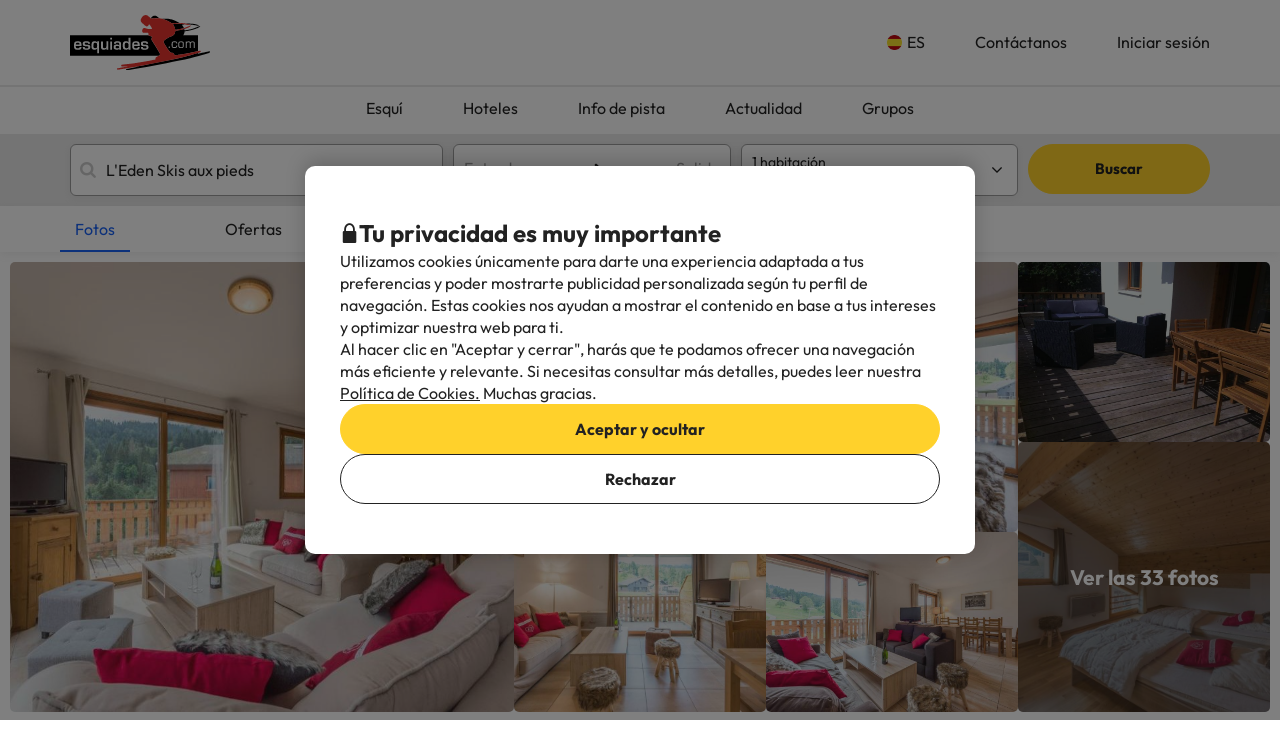

--- FILE ---
content_type: text/html; charset=UTF-8
request_url: https://www.esquiades.com/hoteles/510747_leden-skis-aux-pieds
body_size: 65569
content:

<!DOCTYPE html>
<html lang="es" class="">
    <head>
        <script data-entity="google-tag-manager-script">
    window.dataLayer = window.dataLayer || [];
    function gtag(){dataLayer.push(arguments);}
    gtag('consent', 'default', {
        ad_user_data: 'denied',
        ad_personalization: 'denied',
        ad_storage: 'denied',
        analytics_storage: 'denied'
    });

    (function (w, d, s, l, i) {
        w[l] = w[l] || [];
        w[l].push({
            'gtm.start':
                new Date().getTime(), event: 'gtm.js'
        });
        var f = d.getElementsByTagName(s)[0],
            j = d.createElement(s), dl = l != 'dataLayer' ? '&l=' + l : '';
        j.async = true;
        j.src =
            'https://www.googletagmanager.com/gtm.js?id=' + i + dl;
        f.parentNode.insertBefore(j, f);
    })(window, document, 'script', 'dataLayer', 'GTM-WTWFK4Q');
</script>
                    <meta charset="utf-8">
<meta name="viewport" content="width=device-width, initial-scale=1.0, maximum-scale=1">
<meta name="description" content="Ofertas de esquí en Grandvalira, Pal Arinsal, Ordino Arcalís, Formigal, Sierra Nevada y más. Reserva hotel + forfait y disfruta de la nieve a precios increíbles.">
<meta name="copyright" content="All the contents of this website are property of Viajes para ti S.L.U."/>
<meta name="google-site-verification" content="G43fho1J0bSddVmuBX4F1BeKaJrXDlv4Fb8_rrp1snY"/>
<meta name="apple-itunes-app"
      content="app-id=579292350, affiliate-data=myAffiliateData, app-argument=https://www.esquiades.com">
<meta http-equiv="X-UA-Compatible" content="IE=edge"/>
<meta property="og:title" content="L&#039;Eden Skis aux pieds, apartamento en Morillon" />
<meta property="og:description" content="Ofertas de esquí en Grandvalira, Pal Arinsal, Ordino Arcalís, Formigal, Sierra Nevada y más. Reserva hotel + forfait y disfruta de la nieve a precios increíbles." />
<meta property="og:image" content="https://contenthotels.esquiades.com/hotels/fr/auvergne_rhone_alpes_r_121/morillon_c_4719/h_510747/imatges/mini/mini.jpg"/>
<meta name="twitter:image" content="https://contenthotels.esquiades.com/hotels/fr/auvergne_rhone_alpes_r_121/morillon_c_4719/h_510747/imatges/mini/mini.jpg"/>

<link rel="alternate" type="application/rss+xml" title="RSS 2.0" href="http://feeds.feedburner.com/Esquiadescom"/>
    <link rel="alternate" href="https://www.esquiades.com/hoteles/510747_leden-skis-aux-pieds" hreflang="es"/>
    <link rel="alternate" href="https://www.esquiades.com/cat/hotels/510747_leden-skis-aux-pieds" hreflang="ca"/>
    <link rel="alternate" href="https://www.esquiades.com/en/hotels/510747_leden-skis-aux-pieds" hreflang="en"/>
    <link rel="alternate" href="https://www.esquiades.com/fr/hotels/510747_leden-skis-aux-pieds" hreflang="fr"/>
    <link rel="alternate" href="https://www.esquiades.com/pt/hoteis/510747_leden-skis-aux-pieds" hreflang="pt"/>
    <link rel="alternate" href="https://www.esquiades.com/de/hotels/510747_leden-skis-aux-pieds" hreflang="de"/>
    <link rel="alternate" href="https://www.esquiades.com/it/alberghi/510747_leden-skis-aux-pieds" hreflang="it"/>
    <link rel="canonical" href="https://www.esquiades.com/hoteles/510747_leden-skis-aux-pieds" />
<link rel="preconnect" href="https://fonts.googleapis.com" crossorigin>
<link rel="shortcut icon" href="//content.esquiades.com/img/web/brand/logo/logo-esquiades-30x30.png"/>
<link rel="apple-touch-icon" href="//content.esquiades.com/img/web/icon/apple_touch_icon/apple-touch-icon.png">
<link rel="apple-touch-icon" sizes="152x152" href="//content.esquiades.com/img/web/icon/apple_touch_icon/apple-touch-icon-152x152.png">
<link rel="apple-touch-icon" sizes="144x144" href="//content.esquiades.com/img/web/icon/apple_touch_icon/apple-touch-icon-144x144.png">
<link rel="apple-touch-icon" sizes="120x120" href="//content.esquiades.com/img/web/icon/apple_touch_icon/apple-touch-icon-120x120.png">


                <title>L&#039;Eden Skis aux pieds, apartamento en Morillon</title>
                    
    <link rel="preload" href="https://assets.esquiades.com/web/assets/fonts/fontawesome-webfont.20fd1704.woff2" as="font" type="font/woff2" crossorigin>
    <link rel="preload" href="https://assets.esquiades.com/web/assets/fonts/custom-icons.9f636b18.woff2" as="font" type="font/woff2" crossorigin>
    <link rel="preload" href="https://content.viajesparati.com/assets/fonts/QGYvz_MVcBeNP4NJtEtq.woff2" as="font" type="font/woff2" crossorigin>
    <link rel="preload" href="https://content.viajesparati.com/assets/fonts/QGYvz_MVcBeNP4NJuktqQ4E.woff2" as="font" type="font/woff2" crossorigin>

<link rel="stylesheet" href="https://assets.esquiades.com/web/assets/css/style_bootstrap_web.be2a0396.css">
<link rel="stylesheet" href="https://assets.esquiades.com/web/assets/css/style_web.9571f7ed.css">
            </head>
    <body class="new bg-light" data-entity="body">
    <noscript>
    <iframe src="https://www.googletagmanager.com/ns.html?id=GTM-WTWFK4Q"
            height="0" width="0" style="display:none;visibility:hidden"></iframe>
</noscript>                                                    
<div class="accept-cookies" data-entity="accept-cookies" style="display: none">
    <div class="height-100 d-block d-lg-flex align-items-center">
        <div class="accept-cookies-content">
            <div class="d-flex gap-2 text-h3 text-weight-bold align-items-center">
                <i class="ci ci-locked-padlock ci-s-20"></i>
                <div class="cookies-title">Tu privacidad es muy importante</div>
            </div>
            <div class="d-flex gap-6 gap-lg-8 flex-column">
                <div class="d-flex gap-2 flex-column">
                    <div>
                        Utilizamos cookies únicamente para darte una experiencia adaptada a tus preferencias y poder mostrarte publicidad personalizada según tu perfil de navegación. Estas cookies nos ayudan a mostrar el contenido en base a tus intereses y optimizar nuestra web para ti.
                    </div>
                    <div>
                        Al hacer clic en "Aceptar y cerrar", harás que te podamos ofrecer una navegación más eficiente y relevante. Si necesitas consultar más detalles, puedes leer nuestra  <u custom-modal="#cookiesModal" class="cursor-pointer">Política de Cookies.</u> Muchas gracias.
                    </div>
                </div>
                <div class="d-flex flex-column gap-2 gap-lg-4">
                    <a class="vpt-btn-sm vpt-btn-complementary width-auto" data-action="accept-cookies">
                        Aceptar y ocultar
                    </a>
                    <div data-action="reject-cookies" class="cursor-pointer vpt-btn vpt-btn-secondary-darker-o width-auto">
                        Rechazar
                    </div>
                </div>
            </div>
        </div>
    </div>
</div>

    <div class="custom-modal custom-modal-complete" id="cookiesModal" data-entity="custom-modal">
    <div class="custom-modal-dialog modal-xl">
        <div class="custom-modal-content overflow-y-auto">
                            <div class="custom-modal-header">
                    <div class="custom-header-back-icon" data-element="modal-back">
                        <i class="ci ci-angle-left ci-s-20"></i>
                    </div>
                    <div class="custom-header-title" data-entity="custom-modal-title">
                        <i class="d-none ci-s-15 pr-1 d-md-none"></i>
                            Política de cookies
                    </div>

                    <div class="custom-header-icon cursor-pointer d-flex " data-element="modal-close">
                        <i class="ci ci-cross ci-s-20"></i>
                    </div>
                </div>
                                        <div class="custom-modal-body ">
                    <div data-entity="modal-body" class="">
                        <i class=" ci-line-height ci-s-15 pr-1 d-none d-md-block"></i>
                            <div class="cookies-container">
        <strong>Esquiades.com</strong> es un dominio de Internet y es marca registrada por <strong>Viajes Para Ti, S.L.U.</strong>, con CIF B55666952, inscrita en el Registro Mercantil de Tarragona en Folio 106, del Tomo 1862 de la Sección de Sociedades, Hoja T-26395, Inscripción 1ª. Sociedad sita en Avda de Bellisens 42, Despachos 127-129, 43204 – Reus (Tarragona), telf.: @@telefono@@ y fax: 977 270 159. Viajes Para Ti, S.L.U., dispone de los permisos y licencias necesarias para el ejercicio de las actividades propias de una agencia de viajes. La sociedad se halla registrada en el Registro de Turismo de Cataluña con título-licencia GC 169 MD.<br />
<br />
En cumplimiento con lo establecido en el artículo 22.2 de la Ley de Servicios de la Sociedad de la Información y de Comercio Electrónico (LSSI) a lo previsto en la normativa vigente, le informamos que <b>ESQUIADES.COM</b> utiliza cookies durante la navegación.<br />
<br />
Las cookies son pequeños archivos donde se almacena información que se instala en tu navegador o dispositivo. Esta información se guarda para próximas visitas que realices en Esquiades.com, ya que, registra la actividad del usuario durante el tiempo de navegación (por ejemplo, fecha de la última visita, preferencias de navegación, etc), esto se utiliza para agilizar la navegación del usuario.<br />
<br />
<b>ESQUIADES.COM</b> utiliza los siguientes tipos de cookies:
        <br />
        <h3>Cookies propias</h3>

<table class="table">
	<thead>
		<tr>
			<th class="col-xs-1">Cookie</th>
			<th class="col-xs-6">Tipo de cookie</th>
			<th class="col-xs-2">Vencimiento</th>
		</tr>
	</thead>
	<tbody>
		<tr>
			<td>guardar_agrupador</td>
			<td>Se usa para distinguir a los usuarios con fines estadísticos.</td>
			<td>1 mes</td>
		</tr>
		<tr>
			<td>id_agrupador</td>
			<td>Se usa para distinguir a los usuarios con fines estadísticos.</td>
			<td>1 mes</td>
		</tr>
		<tr>
			<td>all_skiers</td>
			<td>Se usa para distinguir si en la reserva todos los usuarios esquían o si hay alguno que no.</td>
			<td>1 hora</td>
		</tr>
		<tr>
			<td>usuari</td>
			<td>Cookie necesaria para mantener la sesión del usuario activa una vez se haya logueado en nuestro sistema.</td>
			<td>1 dia</td>
		</tr>
		<tr>
			<td>SkiID</td>
			<td>Cookie necesaria para mantener la sesión del usuario activa una vez se haya logueado en nuestro sistema.</td>
			<td>1 dia</td>
		</tr>
		<tr>
			<td>loguejat</td>
			<td>Cookie necesaria para mantener la sesión del usuario activa una vez se haya logueado en nuestro sistema.</td>
			<td>1 dia</td>
		</tr>
		<tr>
			<td>user_remember</td>
			<td>Cookie necesaria para mantener la sesión del usuario activa una vez se haya logueado en nuestro sistema.</td>
			<td>1 dia</td>
		</tr>
		<tr>
			<td>cookies-accept</td>
			<td>Determina si el usuario ha aceptado la política de Cookies de Esquiades.</td>
			<td>2 años</td>
		</tr>
		<tr>
			<td>PHPSESSID</td>
			<td>Esta cookie es usada por el lenguaje de encriptado PHP para permitir que las variables de SESIÓN sean guardadas en el servidor web. Esta cookie es esencial para el funcionamiento de la web.</td>
			<td>Sesión</td>
		</tr>
		<tr>
			<td>user-last-searches</td>
			<td>Sirve para guardar las últimas búsquedas que hace el usuario.</td>
			<td>3 días</td>
		</tr>
		<!-- NOVES COOKIES AFEGIDES -->
		<tr>
			<td>user_web_id</td>
			<td>Cookie necesaria para identificar la sesión activa del usuario.</td>
			<td>2 años</td>
		</tr>
		<tr>
			<td>user_web_token</td>
			<td>Cookie necesaria para mantener la sesión del usuario activa una vez se haya logueado en nuestro sistema.</td>
			<td>2 años</td>
		</tr>
		<tr>
			<td>interaction</td>
			<td>Se usa para distinguir la interacción de los usuarios con fines estadísticos.</td>
			<td>7 días</td>
		</tr>
		<tr>
			<td>metasearcherId</td>
			<td>Esta cookie se utiliza para identificar la plataforma desde la cual llega el usuario, con el fin de recopilar datos estadísticos y mejorar el servicio.</td>
			<td>3 días</td>
		</tr>
		<tr>
			<td>metasearcher</td>
			<td>Esta cookie se utiliza para identificar el hotel específico dentro del metabuscador, con el objetivo de recopilar datos estadísticos que ayuden a mejorar el servicio.</td>
			<td>3 días</td>
		</tr>
		<tr>
			<td>metasearcher-ads</td>
			<td>Esta cookie se utiliza para identificar que el usuario ha llegado al sitio web a través de un anuncio pagado, ayudando a analizar el rendimiento de las campañas publicitarias.</td>
			<td>3 días</td>
		</tr>
		<tr>
			<td>hide-client-country</td>
			<td>Esta cookie se utiliza para recordar que el usuario ha cerrado el banner de sugerencia de idioma, evitando que dicho mensaje vuelva a mostrarse.</td>
			<td>3 meses</td>
		</tr>
		<tr>
			<td>hide_banner_app</td>
			<td>Esta cookie se utiliza para recordar que el usuario ha cerrado el banner que sugiere descargar la aplicación móvil, con la finalidad que dicho aviso no vuelva a mostrarse durante su navegación.</td>
			<td>3 meses</td>
		</tr>
		<tr>
			<td>hide_newsletter_lightbox</td>
			<td>Cookie utilizada para recordar que el usuario ha cerrado la ventana emergente (popup) de Suscripción a la Newsletter. De este modo, se evita que dicha ventana se vuelva a mostrar durante su navegación web.</td>
			<td>1 mes</td>
		</tr>
		<tr>
			<td>searcher_id</td>
			<td>Esta cookie permite analizar las búsquedas que realizan los usuarios en la web, con el fin de obtener estadísticas que ayuden a mejorar el servicio.</td>
			<td>5 minutos</td>
		</tr>
		<tr>
			<td>DEFAULT_LANGUAGE</td>
			<td>Guarda el idioma por defecto del usuario.</td>
			<td>3 meses</td>
		</tr>
	</tbody>
</table>

        <br />
        <h3>Cookies de terceros</h3>
<p>Determinados terceros, como Google, pueden tratar datos personales obtenidos a través de cookies y tecnologías similares con fines de personalización de contenidos y publicidad. Para más información sobre el uso de datos por parte de Google, puedes consultar su <a href="https://business.safety.google/intl/es/privacy/" target="_blank">Sitio sobre Responsabilidad de Datos Empresariales</a>.</p>


<table class="table">
	<thead>
		<tr>
			<th class="col-xs-1">Proveedor</th>
			<th class="col-xs-1">Cookie</th>
			<th class="col-xs-6">Tipo de cookie</th>
			<th class="col-xs-2">Hacen uso de ella</th>
			<th class="col-xs-2">Vencimiento</th>
		</tr>
	</thead>
	<tbody>
		<tr>
			<td>Google</td>
			<td>1P_JAR</td>
			<td>Finalidad publicitaria. Contienen un valor generado aleatoriamente único que permite a la Plataforma distinguir navegadores y dispositivos. Esta información es utilizada para medir el rendimiento de los anuncios y proporcionar recomendaciones relativas a productos basadas en datos estadísticos.</td>
			<td>Google Adwords</td>
			<td>1 mes</td>
		</tr>
		<tr>
			<td>Google</td>
			<td>ANID</td>
			<td>Finalidad publicitaria. Contienen un valor generado aleatoriamente único que permite a la Plataforma distinguir navegadores y dispositivos. Esta información es utilizada para medir el rendimiento de los anuncios y proporcionar recomendaciones relativas a productos basadas en datos estadísticos.</td>
			<td>Google Adwords</td>
			<td>1 año</td>
		</tr>
		<tr>
			<td>Google</td>
			<td>CONSENT</td>
			<td>Finalidad publicitaria. Contienen un valor generado aleatoriamente único que permite a la Plataforma distinguir navegadores y dispositivos. Esta información es utilizada para medir el rendimiento de los anuncios y proporcionar recomendaciones relativas a productos basadas en datos estadísticos.</td>
			<td>Google Adwords</td>
			<td>1 año</td>
		</tr>
		<tr>
			<td>Google</td>
			<td>APISID</td>
			<td>Es utilizada por Google para almacenar las preferencias del usuario y la información durante la visualización de las páginas que dispongan de mapas de Google.</td>
			<td>Google Maps</td>
			<td>2 años</td>
		</tr>
		<tr>
			<td>Google</td>
			<td>HSID</td>
			<td>Es utilizada por Google para almacenar las preferencias del usuario y la información durante la visualización de las páginas que dispongan de mapas de Google.</td>
			<td>Google Maps</td>
			<td>2 años</td>
		</tr>
		<tr>
			<td>Google</td>
			<td>NID</td>
			<td>Se utiliza para la visualización de ubicaciones geográficas mediante Google Maps.</td>
			<td>Google Maps</td>
			<td>6 meses</td>
		</tr>
		<tr>
			<td>Google</td>
			<td>OGPC</td>
			<td>Se utiliza para la visualización de ubicaciones geográficas mediante Google Maps.</td>
			<td>Google Maps</td>
			<td>2 meses</td>
		</tr>
		<tr>
			<td>Google</td>
			<td>SAPISID</td>
			<td>Es utilizada por Google para almacenar las preferencias del usuario y la información durante la visualización de las páginas que dispongan de mapas de Google.</td>
			<td>Google Maps</td>
			<td>2 años</td>
		</tr>
		<tr>
			<td>Google</td>
			<td>SID</td>
			<td>Es utilizada por Google para almacenar las preferencias del usuario y la información durante la visualización de las páginas que dispongan de mapas de Google.</td>
			<td>Google Maps</td>
			<td>2 años</td>
		</tr>
		<tr>
			<td>Google</td>
			<td>SSID</td>
			<td>Es utilizada por Google para almacenar las preferencias del usuario y la información durante la visualización de las páginas que dispongan de mapas de Google.</td>
			<td>Google Maps</td>
			<td>2 años</td>
		</tr>
		<tr>
			<td>Google</td>
			<td>SIDCC</td>
			<td>Esta cookie es utilizada por Google para proveer servicios y extraer información anónima sobre la navegación.</td>
			<td>Google</td>
			<td>1 año</td>
		</tr>
		<tr>
			<td>Google</td>
			<td>_ga</td>
			<td>Se usa para distinguir a los usuarios con fines estadísticos.</td>
			<td>Google Analytics</td>
			<td>2 años</td>
		</tr>
		<tr>
			<td>Google Analytics</td>
			<td>_ga_*</td>
			<td>Se utiliza para distinguir usuarios únicos asignando un número generado aleatoriamente como identificador de cliente.</td>
			<td>Google Analytics</td>
			<td>2 años</td>
		</tr>
		<tr>
			<td>Google</td>
			<td>_gid</td>
			<td>Se usa para distinguir a los usuarios con fines estadísticos.</td>
			<td>Google Analytics</td>
			<td>24 horas</td>
		</tr>
		<tr>
			<td>Google</td>
			<td>_gat</td>
			<td>Se usa para limitar el porcentaje de solicitudes mediante Google Tag Manager.</td>
			<td>Google Analytics</td>
			<td>1 minuto</td>
		</tr>
		<tr>
			<td>CloudFlare</td>
			<td>__cfduid</td>
			<td>Utilizada por el servicio de CloudFlare para identificar tráfico web de confianza.</td>
			<td>CloudFlare</td>
			<td>1 año</td>
		</tr>
		<tr>
			<td>Facebook</td>
			<td>fbsr_*</td>
			<td>Cookie de Facebook que ayuda a identificar qué usuarios han optado por iniciar sesión con su cuenta de Facebook.</td>
			<td>Inicio de sesión con Facebook</td>
			<td>1 año</td>
		</tr>
		<tr>
			<td>Google</td>
			<td>ACCOUNT_CHOOSER</td>
			<td>Cookie de autenticación. Ayuda a recordar la cuenta de Google utilizada previamente para iniciar sesión.</td>
			<td>Google Accounts</td>
			<td>2 años</td>
		</tr>
		<tr>
			<td>Google</td>
			<td>AEC</td>
			<td>Cookie de seguridad utilizada para garantizar que las solicitudes en una sesión de navegación sean realizadas por el usuario y no por otros sitios.</td>
			<td>Google</td>
			<td>6 meses</td>
		</tr>
		<tr>
			<td>DoubleClick (Google)</td>
			<td>DSID</td>
			<td>Finalidad publicitaria. Ayuda a identificar al usuario en sitios que no son de Google y recordar si aceptó recibir anuncios basados en intereses.</td>
			<td>Google DoubleClick</td>
			<td>10 días</td>
		</tr>
		<tr>
			<td>Google</td>
			<td>DV</td>
			<td>Cookie publicitaria utilizada para recopilar información sobre el uso del sitio web y así ofrecer anuncios más relevantes.</td>
			<td>Google</td>
			<td>24 horas</td>
		</tr>
		<tr>
			<td>DoubleClick (Google)</td>
			<td>IDE</td>
			<td>Finalidad publicitaria. Se utiliza para mejorar y mostrar anuncios relevantes.</td>
			<td>Google DoubleClick</td>
			<td>1 año</td>
		</tr>
		<tr>
			<td>Google</td>
			<td>LSID</td>
			<td>Cookie de autenticación que mantiene la sesión del usuario en los servicios de Google.</td>
			<td>Google Accounts</td>
			<td>2 años</td>
		</tr>
		<tr>
			<td>Google</td>
			<td>OTZ</td>
			<td>Cookie utilizada para análisis. Ayuda a vincular la actividad del usuario entre diferentes dispositivos y sesiones.</td>
			<td>Google Analytics</td>
			<td>1 mes</td>
		</tr>
		<tr>
			<td>Amazon Ads</td>
			<td>ad-id</td>
			<td>Esta cookie, gestionada por Amazon Ads, se utiliza para mostrar anuncios personalizados y realizar retargeting, es decir, para mostrarte publicidad relacionada basada en los intereses y comportamiento de cada usuario.</td>
			<td>Amazon Advertising</td>
			<td>7 meses</td>
		</tr>
		<tr>
			<td>Amazon Ads</td>
			<td>ad-privacy</td>
			<td>Cookie publicitaria que gestiona las preferencias de privacidad del usuario en relación con los anuncios.</td>
			<td>Amazon Advertising</td>
			<td>2 años</td>
		</tr>
		<tr>
			<td>DoubleClick (Google)</td>
			<td>ar_debug</td>
			<td>Cookie utilizada para depurar y optimizar la entrega de anuncios.</td>
			<td>Google DoubleClick</td>
			<td>1 mes</td>
		</tr>
		<tr>
			<td>Facebook</td>
			<td>datr</td>
			<td>Cookie de seguridad utilizada por Facebook para identificar navegadores y ayudar a prevenir el abuso en la plataforma.</td>
			<td>Facebook</td>
			<td>1 año</td>
		</tr>
		<tr>
			<td>Twitter (X)</td>
			<td>guest_id</td>
			<td>Esta cookie recopila información sobre las visitas del usuario al sitio web (p.ej.; cuántas veces ha visitado el usuario el sitio web, cuánto tiempo ha transcurrido, qué páginas se han visitado). Estos datos se usan para personalizar y mejorar el servicio que ofrece Twitter (X).</td>
			<td>Twitter (X)</td>
			<td>2 años</td>
		</tr>
		<tr>
			<td>Twitter (X)</td>
			<td>guest_id_ads</td>
			<td>Recoge información del comportamiento del visitante de múltiples webs. Esta información se usa en la web para optimizar la relevancia de la publicidad.</td>
			<td>Twitter (X)</td>
			<td>2 años</td>
		</tr>
		<tr>
			<td>Twitter (X)</td>
			<td>guest_id_marketing</td>
			<td>Cookie utilizada por Twitter con fines de marketing y personalización de anuncios.</td>
			<td>Twitter (X)</td>
			<td>2 años</td>
		</tr>
		<tr>
			<td>Tiktok</td>
			<td>_ttp</td>
			<td>Cookie de seguimiento y análisis de usuarios, utilizada por TikTok para medir el rendimiento de las campañas publicitarias.</td>
			<td>TikTok Analytics</td>
			<td>3 meses</td>
		</tr>
		<tr>
			<td>Tiktok</td>
			<td>tt_chain_token</td>
			<td>Cookie utilizada para el seguimiento del comportamiento del usuario a través de diferentes páginas y sesiones.</td>
			<td>TikTok</td>
			<td>5 meses</td>
		</tr>
		<tr>
			<td>Tiktok</td>
			<td>ttwid</td>
			<td>Cookie de identificación de usuario para ofrecer recomendaciones y anuncios relevantes.</td>
			<td>TikTok</td>
			<td>11 meses</td>
		</tr>
		<tr>
			<td>Twitter (X)</td>
			<td>muc_ads</td>
			<td>Se utiliza para optimizar la relevancia de los anuncios mediante la recopilación de datos de navegación de los visitantes.</td>
			<td>Twitter (X)</td>
			<td>2 años</td>
		</tr>
		<tr>
			<td>Twitter (X)</td>
			<td>personalization_id</td>
			<td>Permite al visitante compartir contenido del sitio web a su perfil de Twitter.</td>
			<td>Twitter (X)</td>
			<td>2 años</td>
		</tr>
		<tr>
			<td>Facebook</td>
			<td>sb</td>
			<td>Cookie de seguridad utilizada por Facebook para mejorar la seguridad de la cuenta y la integridad de la plataforma.</td>
			<td>Facebook</td>
			<td>1 año</td>
		</tr>
		<tr>
			<td>CloudFlare (t.co)</td>
			<td>__cf_bm</td>
			<td>Cookie de seguridad utilizada por Cloudflare para gestionar el tráfico y filtrar bots maliciosos.</td>
			<td>Cloudflare</td>
			<td>30 minutos</td>
		</tr>
		<tr>
			<td>Amazon CloudFront</td>
			<td>CloudFront-Key-Pair-Id</td>
			<td>Se utiliza para controlar el acceso a contenido restringido en CloudFront.</td>
			<td>Amazon CloudFront</td>
			<td>Varía según la configuración</td>
		</tr>
		<tr>
			<td>Amazon CloudFront</td>
			<td>CloudFront-Policy</td>
			<td>Contiene la política de acceso codificada en base64 para contenido restringido.</td>
			<td>Amazon CloudFront</td>
			<td>Varía según la configuración</td>
		</tr>
		<tr>
			<td>Amazon CloudFront</td>
			<td>CloudFront-Signature</td>
			<td>Contiene la firma digital de la política de acceso para verificar la autenticidad.</td>
			<td>Amazon CloudFront</td>
			<td>Varía según la configuración</td>
		</tr>
		<tr>
			<td>Google</td>
			<td>SMSV</td>
			<td>Se utiliza para vincular el uso de dispositivos y visitas al sitio web con la cuenta de Google del usuario.</td>
			<td>Google</td>
			<td>309 días</td>
		</tr>
		<tr>
			<td>Google</td>
			<td>SOCS</td>
			<td>Se utiliza para almacenar el estado del usuario con respecto a sus elecciones de cookies.</td>
			<td>Google</td>
			<td>13 meses</td>
		</tr>
		<tr>
			<td>Google</td>
			<td>__Host-1PLSID</td>
			<td>Se utiliza para el inicio de sesión del usuario a través de la cuenta de Google.</td>
			<td>Google</td>
			<td>2 años</td>
		</tr>
		<tr>
			<td>Google</td>
			<td>__Host-3PLSID</td>
			<td>Se utiliza para el inicio de sesión del usuario a través de la cuenta de Google.</td>
			<td>Google</td>
			<td>2 años</td>
		</tr>
		<tr>
			<td>Google</td>
			<td>__Host-GAPS</td>
			<td>Se utiliza para el inicio de sesión del usuario a través de la cuenta de Google.</td>
			<td>Google</td>
			<td>2 años</td>
		</tr>
		<tr>
			<td>Google Ads</td>
			<td>__Secure-1PAPISID</td>
			<td>Se utiliza para crear un perfil de intereses del visitante y mostrar anuncios de Google relevantes.</td>
			<td>Google Ads</td>
			<td>2 años</td>
		</tr>
		<tr>
			<td>Google Ads</td>
			<td>__Secure-1PSID</td>
			<td>Se utiliza para mostrar anuncios de Google relevantes y personalizados.</td>
			<td>Google Ads</td>
			<td>2 años</td>
		</tr>
		<tr>
			<td>Google Ads</td>
			<td>__Secure-1PSIDCC</td>
			<td>Se utiliza para crear un perfil de usuario y mostrar anuncios de Google relevantes y personalizados.</td>
			<td>Google Ads</td>
			<td>1 año</td>
		</tr>
		<tr>
			<td>Google</td>
			<td>__Secure-1PSIDTS</td>
			<td>Almacena una marca de tiempo cifrada para mantener las sesiones de usuario y preservar sus preferencias.</td>
			<td>Google</td>
			<td>1 año</td>
		</tr>
		<tr>
			<td>Google Ads</td>
			<td>__Secure-3PAPISID</td>
			<td>Se utiliza para crear un perfil de intereses del visitante y mostrar anuncios de Google relevantes.</td>
			<td>Google Ads</td>
			<td>2 años</td>
		</tr>
		<tr>
			<td>Google Ads</td>
			<td>__Secure-3PSID</td>
			<td>Se utiliza para mostrar anuncios de Google relevantes y personalizados.</td>
			<td>Google Ads</td>
			<td>2 años</td>
		</tr>
		<tr>
			<td>Google Ads</td>
			<td>__Secure-3PSIDCC</td>
			<td>Se utiliza para crear un perfil de usuario y mostrar anuncios de Google relevantes y personalizados.</td>
			<td>Google Ads</td>
			<td>1 año</td>
		</tr>
		<tr>
			<td>Google</td>
			<td>__Secure-3PSIDTS</td>
			<td>Almacena una marca de tiempo cifrada para mantener las sesiones de usuario y preservar sus preferencias.</td>
			<td>Google</td>
			<td>1 año</td>
		</tr>
		<tr>
			<td>Facebook</td>
			<td>_fbp</td>
			<td>Se utiliza para entregar una serie de productos publicitarios, como ofertas en tiempo real de anunciantes externos.</td>
			<td>Facebook</td>
			<td>3 meses</td>
		</tr>
		<tr>
			<td>Google AdSense</td>
			<td>_gcl_au</td>
			<td>Se utiliza para almacenar y rastrear conversiones.</td>
			<td>Google AdSense</td>
			<td>3 meses</td>
		</tr>
		<tr>
			<td>TikTok</td>
			<td>_tt_enable_cookie</td>
			<td>Se utiliza para determinar si el navegador acepta cookies.</td>
			<td>TikTok</td>
			<td>13 meses</td>
		</tr>
		<tr>
			<td>Sitio web propio</td>
			<td>cookies-accept</td>
			<td>Se utiliza para recordar la aceptación de cookies por parte del usuario.</td>
			<td>Sitio web propio</td>
			<td>Varía según la configuración</td>
		</tr>
		<tr>
			<td>TikTok</td>
			<td>odin_tt</td>
			<td>Se utiliza para el seguimiento y análisis del comportamiento del usuario.</td>
			<td>TikTok</td>
			<td>13 meses</td>
		</tr>
		<tr>
			<td>SendinBlue</td>
			<td>sib_cuid</td>
			<td>Se utiliza para identificar de forma única a los visitantes del sitio web.</td>
			<td>SendinBlue</td>
			<td>13 meses</td>
		</tr>
		<!-- NOVES COOKIES AFEGIDES -->
		<tr>
			<td>DoubleClick (Google)</td>
			<td>test_cookie</td>
			<td>Esta cookie se utiliza para determinar si el navegador del usuario admite cookies.</td>
			<td>Google Ads / DoubleClick</td>
			<td>15 minutos</td>
		</tr>
		<tr>
			<td>Google</td>
			<td>LSOLH</td>
			<td>Cookie utilizada para gestionar la sesión de usuario y la autenticación en servicios de Google.</td>
			<td>Google</td>
			<td>1 año</td>
		</tr>
		<tr>
			<td>Google</td>
			<td>g_state</td>
			<td>Almacena el estado de cierre de sesión del usuario y se define cuando se utiliza la ventana emergente One Tap o el inicio de sesión automático.</td>
			<td>Google One Tap</td>
			<td>7 días</td>
		</tr>
		<tr>
			<td>Google</td>
			<td>g_csrf_token</td>
			<td>Se utiliza como medida de seguridad para verificar la autenticidad de las solicitudes durante el inicio de sesión con Google y proteger al usuario frente a ataques de tipo CSRF.</td>
			<td>Google One Tap</td>
			<td>5 minutos</td>
		</tr>
		<tr>
			<td>Google</td>
			<td>__Secure-ENID</td>
			<td>Esta cookie es utilizada por Google para recordar las preferencias del usuario y otra información relevante, con el fin de mejorar la experiencia de navegación.</td>
			<td>Google</td>
			<td>13 meses</td>
		</tr>
		<tr>
			<td>Google</td>
			<td>__Secure-YEC</td>
			<td>Es una cookie de seguridad que almacena las preferencias del usuario para los reproductores de vídeo incrustados y ayuda a detectar y resolver problemas del servicio.</td>
			<td>Youtube</td>
			<td>13 meses</td>
		</tr>
		<tr>
			<td>TikTok</td>
			<td>ttcsid*</td>
			<td>Esta cookie, gestionada por TikTok, realiza un seguimiento de la sesión cuando un usuario hace clic en anuncios de TikTok. Permite asignar un identificador único para entender mejor el comportamiento del usuario y medir las acciones o conversiones realizadas durante esa misma sesión.</td>
			<td>TikTok</td>
			<td>3 meses</td>
		</tr>
	</tbody>
</table>

        <br />
        Como denegar las cookies de los siguientes navegadores:
        <br/>
        <a href="http://support.google.com/chrome/bin/answer.py?hl=es&answer=95647" target="_new">Google Chrome</a>.<br/>
        <a href="http://windows.microsoft.com/es-es/windows7/how-to-manage-cookies-in-internet-explorer-9" target="_new">Internet Explorer</a>.<br/>
        <a href="https://support.microsoft.com/es-es/help/4468242/microsoft-edge-browsing-data-and-privacy-microsoft-privacy" target="_new">Microsoft Edge</a>.<br/>
        <a href="http://support.mozilla.org/es/kb/habilitar-y-deshabilitar-cookies-que-los-sitios-we" target="_new">Mozilla Firefox</a>.<br/>
        <a href="http://support.apple.com/kb/ph5042" target="_new">Safari</a>.<br/>
        <a href="https://help.opera.com/en/latest/security-and-privacy/" target="_new">Opera</a>.<br/>
    </div>
                    </div>
                </div>
                                        <div class="custom-modal-footer">
                                    </div>
                    </div>
    </div>
    <div class="modal-background" data-container="modal-background"></div>
</div>

<header id="main-header-new" class="new">
    <div class="main-header">
        <div class="main-header-xs">
    <a href="/" class="main-header-logo-xs">
    <picture>
        <source media="(min-width: 992px)" srcset="//content.esquiades.com/img/web/brand/logo/logo.svg">
        <source media="(max-width: 991px)" srcset="//content.esquiades.com/img/web/brand/logo/logo-xs.svg">
        <img src="//content.esquiades.com/img/web/brand/logo/logo.svg"
             alt="Esquiades.com" width="140" title="Esquiades.com">
    </picture>
</a>    <div class="main-header-xs-right">
                        <a custom-modal="#userModal" data-open="login-user" data-toggle="modal"
                   class="main-header-xs-toggle">
                    <i class="ci ci-user-circle-inverse ci-s-28"></i>
                </a>
                <div class="main-header-xs-toggle" data-action="open-main-menu">
            <i class="ci ci-menu ci-s-28"></i>
        </div>
    </div>
</div>
        <div class="container main-header-container">
            <a href="/" class="main-header-logo">
    <picture>
        <source media="(min-width: 992px)" srcset="//content.esquiades.com/img/web/brand/logo/logo.svg">
        <source media="(max-width: 991px)" srcset="//content.esquiades.com/img/web/brand/logo/logo-xs.svg">
        <img src="//content.esquiades.com/img/web/brand/logo/logo.svg"
             alt="Esquiades.com" width="140" title="Esquiades.com">
    </picture>
</a>            <div class="header-right double-row">
    <div class="menu-header-right">
                            <div class="main-header-dropdown main-header-dropdown-hover-text language-menu main-header-dropdown-collapse">
        <div class="main-header-dropdown-toggle">
            <div class="d-flex align-items-center">
                <img src="//content.esquiades.com/img/language/1/img-rounded.png" width="15"
                     class="category-icon-visible" loading="lazy">
                <div class="relative">
                    ES
                    <div class="main-header-dropdown-title-hover"></div>
                </div>
            </div>
            <i class="ci ci-angle-down ci-s-12 collapse-icon"></i>
        </div>
        <div class="main-header-dropdown-menu-container">
            <div class="main-header-dropdown-menu">
                                    <a href="/hoteles/510747_leden-skis-aux-pieds" class="main-header-dropdown-item  selected"
                       data-language-id="1">
                        <div>
                            <img src="//content.esquiades.com/img/language/1/img-rounded.png"
                                 width="20" loading="lazy">
                            <span class="item-text">Español</span>
                        </div>
                                                    <i class="selected-icon ci ci-check-circle-solid ci-s-20 color-success"></i>
                                            </a>
                                    <a href="/cat/hotels/510747_leden-skis-aux-pieds" class="main-header-dropdown-item "
                       data-language-id="2">
                        <div>
                            <img src="//content.esquiades.com/img/language/2/img-rounded.png"
                                 width="20" loading="lazy">
                            <span class="item-text">Català</span>
                        </div>
                                            </a>
                                    <a href="/en/hotels/510747_leden-skis-aux-pieds" class="main-header-dropdown-item "
                       data-language-id="3">
                        <div>
                            <img src="//content.esquiades.com/img/language/3/img-rounded.png"
                                 width="20" loading="lazy">
                            <span class="item-text">English</span>
                        </div>
                                            </a>
                                    <a href="/fr/hotels/510747_leden-skis-aux-pieds" class="main-header-dropdown-item "
                       data-language-id="4">
                        <div>
                            <img src="//content.esquiades.com/img/language/4/img-rounded.png"
                                 width="20" loading="lazy">
                            <span class="item-text">Français</span>
                        </div>
                                            </a>
                                    <a href="/pt/hoteis/510747_leden-skis-aux-pieds" class="main-header-dropdown-item "
                       data-language-id="5">
                        <div>
                            <img src="//content.esquiades.com/img/language/5/img-rounded.png"
                                 width="20" loading="lazy">
                            <span class="item-text">Português</span>
                        </div>
                                            </a>
                                    <a href="/de/hotels/510747_leden-skis-aux-pieds" class="main-header-dropdown-item "
                       data-language-id="6">
                        <div>
                            <img src="//content.esquiades.com/img/language/6/img-rounded.png"
                                 width="20" loading="lazy">
                            <span class="item-text">Deutsch</span>
                        </div>
                                            </a>
                                    <a href="/it/alberghi/510747_leden-skis-aux-pieds" class="main-header-dropdown-item "
                       data-language-id="7">
                        <div>
                            <img src="//content.esquiades.com/img/language/7/img-rounded.png"
                                 width="20" loading="lazy">
                            <span class="item-text">Italiano</span>
                        </div>
                                            </a>
                            </div>
        </div>
    </div>
                <div class="main-header-dropdown contact-menu visible-desktop">
    <a href="/contacto/" class=" main-header-dropdown-toggle">
        <div class="d-flex align-items-center">
            <i class="ci ci-dialog-2 ci-s-17 category-icon"></i>
            Contáctanos
        </div>
    </a>
</div>
        
<div class="main-header-dropdown main-header-dropdown-right main-header-dropdown-hover-text user-menu main-header-dropdown-collapse">
            <a custom-modal="#userModal" data-open="login-user" data-toggle="modal"
           class=" main-header-dropdown-toggle">
            Iniciar sesión
        </a>
    </div>
    </div>
</div>
        </div>
        <div class="main-header-container navigation-container " data-container="main-header">
            <div class="header-top-xs">
    <div class="text-h3">
        <b class="default-header-top">Menú</b>
            </div>
    <div data-action="close-main-menu">
        <i class="ci ci-cross ci-s-20"></i>
    </div>
</div>            <div class="main-header-dropdown contact-menu visible-mobile">
    <a href="/contacto/" class=" main-header-dropdown-toggle">
        <div class="d-flex align-items-center">
            <i class="ci ci-dialog-2 ci-s-17 category-icon"></i>
            Contáctanos
        </div>
    </a>
</div>
            <div class="navigation-categories">
            


    
<div class="navigation-category main-header-dropdown main-header-dropdown-collapse">
    <a href="/viajes-esqui/"  class="navigation-category-title main-header-dropdown-toggle"
     data-events="{&quot;event&quot;:&quot;menu_interaction&quot;,&quot;event_category&quot;:&quot;menu&quot;,&quot;event_detail_1&quot;:&quot;Esqu\u00ed&quot;}" >
        <div class="d-flex align-items-center">
                            <i class="ci ci-skier-4 ci-s-17 category-icon"></i>
                        Esquí
            <div class="main-header-dropdown-title-hover"></div>
        </div>
                    <i class="ci ci-angle-down ci-s-12 collapse-icon "></i>
            </a>
            <div class="main-header-dropdown-menu-container">
            <div class="navigation-columns main-header-dropdown-menu">
                                                            <div class="navigation-column">
                                                            


    
    
<a class="navigation-item main-header-dropdown-item navigation-item-header"     data-events="{&quot;event&quot;:&quot;menu_interaction&quot;,&quot;event_category&quot;:&quot;menu&quot;,&quot;event_detail_2&quot;:&quot;Destinos de esqu\u00ed&quot;,&quot;event_detail_3&quot;:&quot;es&quot;}"     href="/viajes-esqui/" >
    Destinos de esquí
</a>


                                                            



    
<a class="navigation-item main-header-dropdown-item"     data-events="{&quot;event&quot;:&quot;menu_interaction&quot;,&quot;event_category&quot;:&quot;menu&quot;,&quot;event_detail_2&quot;:&quot;Alpes Franceses Norte&quot;,&quot;event_detail_3&quot;:&quot;es&quot;}"     href="/viajes-esqui/alpes-franceses-norte-104" >
    Alpes Franceses Norte
</a>


                                                            



    
<a class="navigation-item main-header-dropdown-item"     data-events="{&quot;event&quot;:&quot;menu_interaction&quot;,&quot;event_category&quot;:&quot;menu&quot;,&quot;event_detail_2&quot;:&quot;Alpes Franceses Sur&quot;,&quot;event_detail_3&quot;:&quot;es&quot;}"     href="/viajes-esqui/alpes-franceses-sur-1042" >
    Alpes Franceses Sur
</a>


                                                            



    
<a class="navigation-item main-header-dropdown-item"     data-events="{&quot;event&quot;:&quot;menu_interaction&quot;,&quot;event_category&quot;:&quot;menu&quot;,&quot;event_detail_2&quot;:&quot;Alpes Suizos&quot;,&quot;event_detail_3&quot;:&quot;es&quot;}"     href="/viajes-esqui/alpes-suizos-1022" >
    Alpes Suizos
</a>


                                                            



    
<a class="navigation-item main-header-dropdown-item"     data-events="{&quot;event&quot;:&quot;menu_interaction&quot;,&quot;event_category&quot;:&quot;menu&quot;,&quot;event_detail_2&quot;:&quot;Alpes Austr\u00edacos&quot;,&quot;event_detail_3&quot;:&quot;es&quot;}"     href="/viajes-esqui/alpes-austriacos-1026" >
    Alpes Austríacos
</a>


                                                            



    
<a class="navigation-item main-header-dropdown-item"     data-events="{&quot;event&quot;:&quot;menu_interaction&quot;,&quot;event_category&quot;:&quot;menu&quot;,&quot;event_detail_2&quot;:&quot;Andorra&quot;,&quot;event_detail_3&quot;:&quot;es&quot;}"     href="/viajes-esqui/andorra-101" >
    Andorra
</a>


                                                            



    
<a class="navigation-item main-header-dropdown-item"     data-events="{&quot;event&quot;:&quot;menu_interaction&quot;,&quot;event_category&quot;:&quot;menu&quot;,&quot;event_detail_2&quot;:&quot;Pirineo Aragon\u00e9s&quot;,&quot;event_detail_3&quot;:&quot;es&quot;}"     href="/viajes-esqui/pirineo-aragones-103" >
    Pirineo Aragonés
</a>


                                                            



    
<a class="navigation-item main-header-dropdown-item"     data-events="{&quot;event&quot;:&quot;menu_interaction&quot;,&quot;event_category&quot;:&quot;menu&quot;,&quot;event_detail_2&quot;:&quot;Pirineo Catal\u00e1n&quot;,&quot;event_detail_3&quot;:&quot;es&quot;}"     href="/viajes-esqui/pirineo-catalan-102" >
    Pirineo Catalán
</a>


                                                            



    
<a class="navigation-item main-header-dropdown-item"     data-events="{&quot;event&quot;:&quot;menu_interaction&quot;,&quot;event_category&quot;:&quot;menu&quot;,&quot;event_detail_2&quot;:&quot;Pirineo Franc\u00e9s&quot;,&quot;event_detail_3&quot;:&quot;es&quot;}"     href="/viajes-esqui/pirineo-frances-1011" >
    Pirineo Francés
</a>


                                                    </div>
                                                                                <div class="navigation-column">
                                                            


    
    
<a class="navigation-item main-header-dropdown-item navigation-item-header"     data-events="{&quot;event&quot;:&quot;menu_interaction&quot;,&quot;event_category&quot;:&quot;menu&quot;,&quot;event_detail_2&quot;:&quot;Estaciones de esqu\u00ed&quot;,&quot;event_detail_3&quot;:&quot;es&quot;}"     href="/pistas/" >
    Estaciones de esquí
</a>


                                                            



    
<a class="navigation-item main-header-dropdown-item"     data-events="{&quot;event&quot;:&quot;menu_interaction&quot;,&quot;event_category&quot;:&quot;menu&quot;,&quot;event_detail_2&quot;:&quot;Esqu\u00ed en Alpe d&#039;Huez&quot;,&quot;event_detail_3&quot;:&quot;es&quot;}"     href="/viajes-esqui/alpe-dhuez-1442" >
    Esquí en Alpe d&#039;Huez
</a>


                                                            



    
<a class="navigation-item main-header-dropdown-item"     data-events="{&quot;event&quot;:&quot;menu_interaction&quot;,&quot;event_category&quot;:&quot;menu&quot;,&quot;event_detail_2&quot;:&quot;Esqu\u00ed en Tignes&quot;,&quot;event_detail_3&quot;:&quot;es&quot;}"     href="/viajes-esqui/tignes-1434" >
    Esquí en Tignes
</a>


                                                            



    
<a class="navigation-item main-header-dropdown-item"     data-events="{&quot;event&quot;:&quot;menu_interaction&quot;,&quot;event_category&quot;:&quot;menu&quot;,&quot;event_detail_2&quot;:&quot;Esqu\u00ed en Bo\u00ed Ta\u00fcll&quot;,&quot;event_detail_3&quot;:&quot;es&quot;}"     href="/viajes-esqui/boi-taull-1410" >
    Esquí en Boí Taüll
</a>


                                                            



    
<a class="navigation-item main-header-dropdown-item"     data-events="{&quot;event&quot;:&quot;menu_interaction&quot;,&quot;event_category&quot;:&quot;menu&quot;,&quot;event_detail_2&quot;:&quot;Esqu\u00ed en Grandvalira&quot;,&quot;event_detail_3&quot;:&quot;es&quot;}"     href="/viajes-esqui/grandvalira-141" >
    Esquí en Grandvalira
</a>


                                                            



    
<a class="navigation-item main-header-dropdown-item"     data-events="{&quot;event&quot;:&quot;menu_interaction&quot;,&quot;event_category&quot;:&quot;menu&quot;,&quot;event_detail_2&quot;:&quot;Esqu\u00ed en Pal-Arinsal&quot;,&quot;event_detail_3&quot;:&quot;es&quot;}"     href="/viajes-esqui/pal-arinsal-1451" >
    Esquí en Pal-Arinsal
</a>


                                                            



    
<a class="navigation-item main-header-dropdown-item"     data-events="{&quot;event&quot;:&quot;menu_interaction&quot;,&quot;event_category&quot;:&quot;menu&quot;,&quot;event_detail_2&quot;:&quot;Esqu\u00ed en Baqueira Beret&quot;,&quot;event_detail_3&quot;:&quot;es&quot;}"     href="/viajes-esqui/baqueira-beret-1411" >
    Esquí en Baqueira Beret
</a>


                                                            



    
<a class="navigation-item main-header-dropdown-item"     data-events="{&quot;event&quot;:&quot;menu_interaction&quot;,&quot;event_category&quot;:&quot;menu&quot;,&quot;event_detail_2&quot;:&quot;Esqu\u00ed en Val Thorens&quot;,&quot;event_detail_3&quot;:&quot;es&quot;}"     href="/viajes-esqui/val-thorens-148" >
    Esquí en Val Thorens
</a>


                                                            



    
<a class="navigation-item main-header-dropdown-item"     data-events="{&quot;event&quot;:&quot;menu_interaction&quot;,&quot;event_category&quot;:&quot;menu&quot;,&quot;event_detail_2&quot;:&quot;Esqu\u00ed en Formigal&quot;,&quot;event_detail_3&quot;:&quot;es&quot;}"     href="/viajes-esqui/formigal-1416" >
    Esquí en Formigal
</a>


                                                            



    
<a class="navigation-item main-header-dropdown-item"     data-events="{&quot;event&quot;:&quot;menu_interaction&quot;,&quot;event_category&quot;:&quot;menu&quot;,&quot;event_detail_2&quot;:&quot;Esqu\u00ed en Ast\u00fan y Candanch\u00fa&quot;,&quot;event_detail_3&quot;:&quot;es&quot;}"     href="/viajes-esqui/astun-1435" >
    Esquí en Astún y Candanchú
</a>


                                                            



    
<a class="navigation-item main-header-dropdown-item"     data-events="{&quot;event&quot;:&quot;menu_interaction&quot;,&quot;event_category&quot;:&quot;menu&quot;,&quot;event_detail_2&quot;:&quot;Esqu\u00ed en Cerler&quot;,&quot;event_detail_3&quot;:&quot;es&quot;}"     href="/viajes-esqui/cerler-1418" >
    Esquí en Cerler
</a>


                                                    </div>
                                                                                <div class="navigation-column">
                                                            


    
    
<a class="navigation-item main-header-dropdown-item navigation-item-header"     data-events="{&quot;event&quot;:&quot;menu_interaction&quot;,&quot;event_category&quot;:&quot;menu&quot;,&quot;event_detail_2&quot;:&quot;Nuestros packs de esqu\u00ed &quot;,&quot;event_detail_3&quot;:&quot;es&quot;}"     href="/viajes-esqui/" >
    Nuestros packs de esquí 
</a>


                                                            



    
<a class="navigation-item main-header-dropdown-item"     data-events="{&quot;event&quot;:&quot;menu_interaction&quot;,&quot;event_category&quot;:&quot;menu&quot;,&quot;event_detail_2&quot;:&quot;Esqu\u00ed en Enero&quot;,&quot;event_detail_3&quot;:&quot;es&quot;}"     href="/viajes-esqui/esqui-en-enero-1253" >
    Esquí en Enero
</a>


                                                            



    
<a class="navigation-item main-header-dropdown-item"     data-events="{&quot;event&quot;:&quot;menu_interaction&quot;,&quot;event_category&quot;:&quot;menu&quot;,&quot;event_detail_2&quot;:&quot;Esqu\u00ed en Febrero&quot;,&quot;event_detail_3&quot;:&quot;es&quot;}"     href="/viajes-esqui/esqui-en-febrero-1241" >
    Esquí en Febrero
</a>


                                                            



    
<a class="navigation-item main-header-dropdown-item"     data-events="{&quot;event&quot;:&quot;menu_interaction&quot;,&quot;event_category&quot;:&quot;menu&quot;,&quot;event_detail_2&quot;:&quot;Esqu\u00ed en Carnaval&quot;,&quot;event_detail_3&quot;:&quot;es&quot;}"     href="/viajes-esqui/esqui-carnaval-1229" >
    Esquí en Carnaval
</a>


                                                            



    
<a class="navigation-item main-header-dropdown-item"     data-events="{&quot;event&quot;:&quot;menu_interaction&quot;,&quot;event_category&quot;:&quot;menu&quot;,&quot;event_detail_2&quot;:&quot;Esqu\u00ed Puente San Jos\u00e9 &quot;,&quot;event_detail_3&quot;:&quot;es&quot;}"     href="/viajes-esqui/esqui-puente-de-san-jose-1232" >
    Esquí Puente San José 
</a>


                                                            



    
<a class="navigation-item main-header-dropdown-item"     data-events="{&quot;event&quot;:&quot;menu_interaction&quot;,&quot;event_category&quot;:&quot;menu&quot;,&quot;event_detail_2&quot;:&quot;Esqu\u00ed Fin de Semana&quot;,&quot;event_detail_3&quot;:&quot;es&quot;}"     href="/viajes-esqui/esqui-fin-de-semana-124" >
    Esquí Fin de Semana
</a>


                                                            



    
<a class="navigation-item main-header-dropdown-item"     data-events="{&quot;event&quot;:&quot;menu_interaction&quot;,&quot;event_category&quot;:&quot;menu&quot;,&quot;event_detail_2&quot;:&quot;Esqu\u00ed Entre Semana&quot;,&quot;event_detail_3&quot;:&quot;es&quot;}"     href="/viajes-esqui/esqui-entre-semana-126" >
    Esquí Entre Semana
</a>


                                                            



    
<a class="navigation-item main-header-dropdown-item"     data-events="{&quot;event&quot;:&quot;menu_interaction&quot;,&quot;event_category&quot;:&quot;menu&quot;,&quot;event_detail_2&quot;:&quot;Pow Weeks&quot;,&quot;event_detail_3&quot;:&quot;es&quot;}"     href="/viajes-esqui/pow-weeks-alpes-franceses-norte-150584" >
    Pow Weeks
</a>


                                                    </div>
                                                </div>
        </div>
    </div>
            


    
<div class="navigation-category main-header-dropdown main-header-dropdown-collapse">
    <a href="/hoteles/"  class="navigation-category-title main-header-dropdown-toggle"
     data-events="{&quot;event&quot;:&quot;menu_interaction&quot;,&quot;event_category&quot;:&quot;menu&quot;,&quot;event_detail_1&quot;:&quot;Hoteles&quot;}" >
        <div class="d-flex align-items-center">
                            <i class="ci ci-hotel-complex-2 ci-s-17 category-icon"></i>
                        Hoteles
            <div class="main-header-dropdown-title-hover"></div>
        </div>
                    <i class="ci ci-angle-down ci-s-12 collapse-icon "></i>
            </a>
            <div class="main-header-dropdown-menu-container">
            <div class="navigation-columns main-header-dropdown-menu">
                                                            <div class="navigation-column">
                                                            


    
    
<a class="navigation-item main-header-dropdown-item navigation-item-header"     data-events="{&quot;event&quot;:&quot;menu_interaction&quot;,&quot;event_category&quot;:&quot;menu&quot;,&quot;event_detail_2&quot;:&quot;Hoteles en Andorra&quot;,&quot;event_detail_3&quot;:&quot;es&quot;}"     href="/hoteles/pais/ad-2" >
    Hoteles en Andorra
</a>


                                                            



    
<a class="navigation-item main-header-dropdown-item"     data-events="{&quot;event&quot;:&quot;menu_interaction&quot;,&quot;event_category&quot;:&quot;menu&quot;,&quot;event_detail_2&quot;:&quot;Hoteles en Grandvalira&quot;,&quot;event_detail_3&quot;:&quot;es&quot;}"     href="/hoteles/hoteles-grandvalira-1" >
    Hoteles en Grandvalira
</a>


                                                            



    
<a class="navigation-item main-header-dropdown-item"     data-events="{&quot;event&quot;:&quot;menu_interaction&quot;,&quot;event_category&quot;:&quot;menu&quot;,&quot;event_detail_2&quot;:&quot;Hoteles en Vallnord Pal-Arinsal&quot;,&quot;event_detail_3&quot;:&quot;es&quot;}"     href="/hoteles/hoteles-pal-arinsal-51" >
    Hoteles en Vallnord Pal-Arinsal
</a>


                                                            



    
<a class="navigation-item main-header-dropdown-item"     data-events="{&quot;event&quot;:&quot;menu_interaction&quot;,&quot;event_category&quot;:&quot;menu&quot;,&quot;event_detail_2&quot;:&quot;Hoteles en Ordino-Arcal\u00eds&quot;,&quot;event_detail_3&quot;:&quot;es&quot;}"     href="/hoteles/hoteles-arcalis-53" >
    Hoteles en Ordino-Arcalís
</a>


                                                    </div>
                                                                                <div class="navigation-column">
                                                            


    
    
<a class="navigation-item main-header-dropdown-item navigation-item-header"     data-events="{&quot;event&quot;:&quot;menu_interaction&quot;,&quot;event_category&quot;:&quot;menu&quot;,&quot;event_detail_2&quot;:&quot;Hoteles en Espa\u00f1a&quot;,&quot;event_detail_3&quot;:&quot;es&quot;}"     href="/hoteles/pais/es-1" >
    Hoteles en España
</a>


                                                            



    
<a class="navigation-item main-header-dropdown-item"     data-events="{&quot;event&quot;:&quot;menu_interaction&quot;,&quot;event_category&quot;:&quot;menu&quot;,&quot;event_detail_2&quot;:&quot;Hoteles en Bo\u00ed Ta\u00fcll&quot;,&quot;event_detail_3&quot;:&quot;es&quot;}"     href="/hoteles/hoteles-boi-taull-10" >
    Hoteles en Boí Taüll
</a>


                                                            



    
<a class="navigation-item main-header-dropdown-item"     data-events="{&quot;event&quot;:&quot;menu_interaction&quot;,&quot;event_category&quot;:&quot;menu&quot;,&quot;event_detail_2&quot;:&quot;Hoteles en Baqueira Beret&quot;,&quot;event_detail_3&quot;:&quot;es&quot;}"     href="/hoteles/hoteles-baqueira-beret-11" >
    Hoteles en Baqueira Beret
</a>


                                                            



    
<a class="navigation-item main-header-dropdown-item"     data-events="{&quot;event&quot;:&quot;menu_interaction&quot;,&quot;event_category&quot;:&quot;menu&quot;,&quot;event_detail_2&quot;:&quot;Hoteles en Sierra Nevada&quot;,&quot;event_detail_3&quot;:&quot;es&quot;}"     href="/hoteles/hoteles-sierra-nevada-14" >
    Hoteles en Sierra Nevada
</a>


                                                    </div>
                                                                                <div class="navigation-column">
                                                            


    
    
<a class="navigation-item main-header-dropdown-item navigation-item-header"     data-events="{&quot;event&quot;:&quot;menu_interaction&quot;,&quot;event_category&quot;:&quot;menu&quot;,&quot;event_detail_2&quot;:&quot;Hoteles en Francia&quot;,&quot;event_detail_3&quot;:&quot;es&quot;}"     href="/hoteles/pais/fr-3" >
    Hoteles en Francia
</a>


                                                            



    
<a class="navigation-item main-header-dropdown-item"     data-events="{&quot;event&quot;:&quot;menu_interaction&quot;,&quot;event_category&quot;:&quot;menu&quot;,&quot;event_detail_2&quot;:&quot;Hoteles en Les 2 Alpes&quot;,&quot;event_detail_3&quot;:&quot;es&quot;}"     href="/hoteles/hoteles-les-deux-alps-6" >
    Hoteles en Les 2 Alpes
</a>


                                                            



    
<a class="navigation-item main-header-dropdown-item"     data-events="{&quot;event&quot;:&quot;menu_interaction&quot;,&quot;event_category&quot;:&quot;menu&quot;,&quot;event_detail_2&quot;:&quot;Hoteles en Tignes&quot;,&quot;event_detail_3&quot;:&quot;es&quot;}"     href="/hoteles/hoteles-tignes-34" >
    Hoteles en Tignes
</a>


                                                            



    
<a class="navigation-item main-header-dropdown-item"     data-events="{&quot;event&quot;:&quot;menu_interaction&quot;,&quot;event_category&quot;:&quot;menu&quot;,&quot;event_detail_2&quot;:&quot;Hoteles en Val d&#039;Is\u00e8re&quot;,&quot;event_detail_3&quot;:&quot;es&quot;}"     href="/hoteles/hoteles-val-disere-9" >
    Hoteles en Val d&#039;Isère
</a>


                                                    </div>
                                                </div>
        </div>
    </div>
            


    
<div class="navigation-category main-header-dropdown main-header-dropdown-collapse">
    <a href="/informacion-interes/estado-pistas/"  class="navigation-category-title main-header-dropdown-toggle"
     data-events="{&quot;event&quot;:&quot;menu_interaction&quot;,&quot;event_category&quot;:&quot;menu&quot;,&quot;event_detail_1&quot;:&quot;Info de pista&quot;}" >
        <div class="d-flex align-items-center">
                            <i class="ci ci-snowflakes ci-s-17 category-icon"></i>
                        Info de pista
            <div class="main-header-dropdown-title-hover"></div>
        </div>
                    <i class="ci ci-angle-down ci-s-12 collapse-icon "></i>
            </a>
            <div class="main-header-dropdown-menu-container">
            <div class="navigation-columns main-header-dropdown-menu">
                                                            <div class="navigation-column">
                                                            


    
    
<a class="navigation-item main-header-dropdown-item navigation-item-header"     data-events="{&quot;event&quot;:&quot;menu_interaction&quot;,&quot;event_category&quot;:&quot;menu&quot;,&quot;event_detail_2&quot;:&quot;Informaci\u00f3n y estado de pistas&quot;,&quot;event_detail_3&quot;:&quot;es&quot;}"     href="/informacion-interes/estado-pistas/" >
    Información y estado de pistas
</a>


                                                            



    
<a class="navigation-item main-header-dropdown-item"     data-events="{&quot;event&quot;:&quot;menu_interaction&quot;,&quot;event_category&quot;:&quot;menu&quot;,&quot;event_detail_2&quot;:&quot;Estado de las Pistas de Esqu\u00ed&quot;,&quot;event_detail_3&quot;:&quot;es&quot;}"     href="/informacion-interes/estado-pistas/" >
    Estado de las Pistas de Esquí
</a>


                                                            



    
<a class="navigation-item main-header-dropdown-item"     data-events="{&quot;event&quot;:&quot;menu_interaction&quot;,&quot;event_category&quot;:&quot;menu&quot;,&quot;event_detail_2&quot;:&quot;El Tiempo en las Estaciones de Esqu\u00ed&quot;,&quot;event_detail_3&quot;:&quot;es&quot;}"     href="/informacion-interes/tiempo-estaciones-esqui/" >
    El Tiempo en las Estaciones de Esquí
</a>


                                                            



    
<a class="navigation-item main-header-dropdown-item"     data-events="{&quot;event&quot;:&quot;menu_interaction&quot;,&quot;event_category&quot;:&quot;menu&quot;,&quot;event_detail_2&quot;:&quot;Fechas de apertura y cierre&quot;,&quot;event_detail_3&quot;:&quot;es&quot;}"     href="/noticias/fechas-apertura-cierre-estaciones-esqui-esta-temporada" >
    Fechas de apertura y cierre
</a>


                                                            



    
<a class="navigation-item main-header-dropdown-item"     data-events="{&quot;event&quot;:&quot;menu_interaction&quot;,&quot;event_category&quot;:&quot;menu&quot;,&quot;event_detail_2&quot;:&quot;Mapas de las Pistas&quot;,&quot;event_detail_3&quot;:&quot;es&quot;}"     href="/informacion-interes/mapas-estaciones-esqui/" >
    Mapas de las Pistas
</a>


                                                    </div>
                                                                                <div class="navigation-column">
                                                            


    
    
<a class="navigation-item main-header-dropdown-item navigation-item-header"     data-events="{&quot;event&quot;:&quot;menu_interaction&quot;,&quot;event_category&quot;:&quot;menu&quot;,&quot;event_detail_2&quot;:&quot;Webcams &quot;,&quot;event_detail_3&quot;:&quot;es&quot;}"     href="/informacion-interes/webcams/" >
    Webcams 
</a>


                                                            



    
<a class="navigation-item main-header-dropdown-item"     data-events="{&quot;event&quot;:&quot;menu_interaction&quot;,&quot;event_category&quot;:&quot;menu&quot;,&quot;event_detail_2&quot;:&quot;Webcams Formigal&quot;,&quot;event_detail_3&quot;:&quot;es&quot;}"     href="/pistas/formigal/webcams/" >
    Webcams Formigal
</a>


                                                            



    
<a class="navigation-item main-header-dropdown-item"     data-events="{&quot;event&quot;:&quot;menu_interaction&quot;,&quot;event_category&quot;:&quot;menu&quot;,&quot;event_detail_2&quot;:&quot;Webcams Ast\u00fan y Candanch\u00fa&quot;,&quot;event_detail_3&quot;:&quot;es&quot;}"     href="/pistas/astun/webcams/" >
    Webcams Astún y Candanchú
</a>


                                                            



    
<a class="navigation-item main-header-dropdown-item"     data-events="{&quot;event&quot;:&quot;menu_interaction&quot;,&quot;event_category&quot;:&quot;menu&quot;,&quot;event_detail_2&quot;:&quot;Webcams Baqueira Beret&quot;,&quot;event_detail_3&quot;:&quot;es&quot;}"     href="/pistas/baqueira-beret/webcams/" >
    Webcams Baqueira Beret
</a>


                                                            



    
<a class="navigation-item main-header-dropdown-item"     data-events="{&quot;event&quot;:&quot;menu_interaction&quot;,&quot;event_category&quot;:&quot;menu&quot;,&quot;event_detail_2&quot;:&quot;Webcams Ordino-Arcal\u00eds&quot;,&quot;event_detail_3&quot;:&quot;es&quot;}"     href="/pistas/arcalis/webcams/" >
    Webcams Ordino-Arcalís
</a>


                                                            



    
<a class="navigation-item main-header-dropdown-item"     data-events="{&quot;event&quot;:&quot;menu_interaction&quot;,&quot;event_category&quot;:&quot;menu&quot;,&quot;event_detail_2&quot;:&quot;Webcams Grandvalira&quot;,&quot;event_detail_3&quot;:&quot;es&quot;}"     href="/pistas/grandvalira/webcams/" >
    Webcams Grandvalira
</a>


                                                    </div>
                                                                                <div class="navigation-column">
                                                            



    
<a class="navigation-item main-header-dropdown-item"     data-events="{&quot;event&quot;:&quot;menu_interaction&quot;,&quot;event_category&quot;:&quot;menu&quot;,&quot;event_detail_2&quot;:&quot;Webcams Bo\u00ed Ta\u00fcll&quot;,&quot;event_detail_3&quot;:&quot;es&quot;}"     href="/pistas/boi-taull/webcams/" >
    Webcams Boí Taüll
</a>


                                                            



    
<a class="navigation-item main-header-dropdown-item"     data-events="{&quot;event&quot;:&quot;menu_interaction&quot;,&quot;event_category&quot;:&quot;menu&quot;,&quot;event_detail_2&quot;:&quot;Webcams Sierra Nevada&quot;,&quot;event_detail_3&quot;:&quot;es&quot;}"     href="/pistas/sierra-nevada/webcams/" >
    Webcams Sierra Nevada
</a>


                                                            



    
<a class="navigation-item main-header-dropdown-item"     data-events="{&quot;event&quot;:&quot;menu_interaction&quot;,&quot;event_category&quot;:&quot;menu&quot;,&quot;event_detail_2&quot;:&quot;Webcams Alpe d&#039;Huez&quot;,&quot;event_detail_3&quot;:&quot;es&quot;}"     href="/pistas/alpe-dhuez/webcams/" >
    Webcams Alpe d&#039;Huez
</a>


                                                            



    
<a class="navigation-item main-header-dropdown-item"     data-events="{&quot;event&quot;:&quot;menu_interaction&quot;,&quot;event_category&quot;:&quot;menu&quot;,&quot;event_detail_2&quot;:&quot;Webcams Les 2 Alpes&quot;,&quot;event_detail_3&quot;:&quot;es&quot;}"     href="/pistas/les-deux-alps/webcams/" >
    Webcams Les 2 Alpes
</a>


                                                            



    
<a class="navigation-item main-header-dropdown-item"     data-events="{&quot;event&quot;:&quot;menu_interaction&quot;,&quot;event_category&quot;:&quot;menu&quot;,&quot;event_detail_2&quot;:&quot;Webcams Tignes&quot;,&quot;event_detail_3&quot;:&quot;es&quot;}"     href="/pistas/tignes/webcams/" >
    Webcams Tignes
</a>


                                                            



    
<a class="navigation-item main-header-dropdown-item"     data-events="{&quot;event&quot;:&quot;menu_interaction&quot;,&quot;event_category&quot;:&quot;menu&quot;,&quot;event_detail_2&quot;:&quot;Webcams de las Estaciones de Esqu\u00ed&quot;,&quot;event_detail_3&quot;:&quot;es&quot;}"     href="/informacion-interes/webcams/" >
    Webcams de las Estaciones de Esquí
</a>


                                                    </div>
                                                </div>
        </div>
    </div>
            



<div class="navigation-category main-header-dropdown main-header-dropdown-collapse">
    <div  class="navigation-category-title main-header-dropdown-toggle"
     data-events="{&quot;event&quot;:&quot;menu_interaction&quot;,&quot;event_category&quot;:&quot;menu&quot;,&quot;event_detail_1&quot;:&quot;Actualidad&quot;}" >
        <div class="d-flex align-items-center">
                            <i class="ci ci-news ci-s-17 category-icon"></i>
                        Actualidad
            <div class="main-header-dropdown-title-hover"></div>
        </div>
                    <i class="ci ci-angle-down ci-s-12 collapse-icon "></i>
            </div>
            <div class="main-header-dropdown-menu-container">
            <div class="navigation-columns main-header-dropdown-menu">
                                                            <div class="navigation-column">
                                                            



    
<a class="navigation-item main-header-dropdown-item"     data-events="{&quot;event&quot;:&quot;menu_interaction&quot;,&quot;event_category&quot;:&quot;menu&quot;,&quot;event_detail_2&quot;:&quot;Noticias&quot;,&quot;event_detail_3&quot;:&quot;es&quot;}"     href="/noticias/" >
    Noticias
</a>


                                                            



    
<a class="navigation-item main-header-dropdown-item"     data-events="{&quot;event&quot;:&quot;menu_interaction&quot;,&quot;event_category&quot;:&quot;menu&quot;,&quot;event_detail_2&quot;:&quot;Nuestro Blog&quot;,&quot;event_detail_3&quot;:&quot;es&quot;}"     href="/blog/" >
    Nuestro Blog
</a>


                                                            



    
<a class="navigation-item main-header-dropdown-item"     data-events="{&quot;event&quot;:&quot;menu_interaction&quot;,&quot;event_category&quot;:&quot;menu&quot;,&quot;event_detail_2&quot;:&quot;Gu\u00edas de Esqu\u00ed&quot;,&quot;event_detail_3&quot;:&quot;es&quot;}"     href="/informacion-interes/guias-esqui/" >
    Guías de Esquí
</a>


                                                            



    
<a class="navigation-item main-header-dropdown-item"     data-events="{&quot;event&quot;:&quot;menu_interaction&quot;,&quot;event_category&quot;:&quot;menu&quot;,&quot;event_detail_2&quot;:&quot;Opiniones sobre Esquiades&quot;,&quot;event_detail_3&quot;:&quot;es&quot;}"     href="/opiniones/" >
    Opiniones sobre Esquiades
</a>


                                                    </div>
                                                </div>
        </div>
    </div>
            


    
<div class="navigation-category main-header-dropdown ">
    <a href="/informacion-interes/esquiar-en-grupo/"  class="navigation-category-title main-header-dropdown-toggle"
     data-events="{&quot;event&quot;:&quot;menu_interaction&quot;,&quot;event_category&quot;:&quot;menu&quot;,&quot;event_detail_1&quot;:&quot;Grupos&quot;}" >
        <div class="d-flex align-items-center">
                            <i class="ci ci-group ci-s-17 category-icon"></i>
                        Grupos
            <div class="main-header-dropdown-title-hover"></div>
        </div>
            </a>
    </div>
    </div>
            <div class="visible-mobile">
                <div class="header-right double-row">
    <div class="menu-header-right">
                            <div class="main-header-dropdown main-header-dropdown-hover-text language-menu main-header-dropdown-collapse">
        <div class="main-header-dropdown-toggle">
            <div class="d-flex align-items-center">
                <img src="//content.esquiades.com/img/language/1/img-rounded.png" width="15"
                     class="category-icon-visible" loading="lazy">
                <div class="relative">
                    ES
                    <div class="main-header-dropdown-title-hover"></div>
                </div>
            </div>
            <i class="ci ci-angle-down ci-s-12 collapse-icon"></i>
        </div>
        <div class="main-header-dropdown-menu-container">
            <div class="main-header-dropdown-menu">
                                    <a href="/hoteles/510747_leden-skis-aux-pieds" class="main-header-dropdown-item  selected"
                       data-language-id="1">
                        <div>
                            <img src="//content.esquiades.com/img/language/1/img-rounded.png"
                                 width="20" loading="lazy">
                            <span class="item-text">Español</span>
                        </div>
                                                    <i class="selected-icon ci ci-check-circle-solid ci-s-20 color-success"></i>
                                            </a>
                                    <a href="/cat/hotels/510747_leden-skis-aux-pieds" class="main-header-dropdown-item "
                       data-language-id="2">
                        <div>
                            <img src="//content.esquiades.com/img/language/2/img-rounded.png"
                                 width="20" loading="lazy">
                            <span class="item-text">Català</span>
                        </div>
                                            </a>
                                    <a href="/en/hotels/510747_leden-skis-aux-pieds" class="main-header-dropdown-item "
                       data-language-id="3">
                        <div>
                            <img src="//content.esquiades.com/img/language/3/img-rounded.png"
                                 width="20" loading="lazy">
                            <span class="item-text">English</span>
                        </div>
                                            </a>
                                    <a href="/fr/hotels/510747_leden-skis-aux-pieds" class="main-header-dropdown-item "
                       data-language-id="4">
                        <div>
                            <img src="//content.esquiades.com/img/language/4/img-rounded.png"
                                 width="20" loading="lazy">
                            <span class="item-text">Français</span>
                        </div>
                                            </a>
                                    <a href="/pt/hoteis/510747_leden-skis-aux-pieds" class="main-header-dropdown-item "
                       data-language-id="5">
                        <div>
                            <img src="//content.esquiades.com/img/language/5/img-rounded.png"
                                 width="20" loading="lazy">
                            <span class="item-text">Português</span>
                        </div>
                                            </a>
                                    <a href="/de/hotels/510747_leden-skis-aux-pieds" class="main-header-dropdown-item "
                       data-language-id="6">
                        <div>
                            <img src="//content.esquiades.com/img/language/6/img-rounded.png"
                                 width="20" loading="lazy">
                            <span class="item-text">Deutsch</span>
                        </div>
                                            </a>
                                    <a href="/it/alberghi/510747_leden-skis-aux-pieds" class="main-header-dropdown-item "
                       data-language-id="7">
                        <div>
                            <img src="//content.esquiades.com/img/language/7/img-rounded.png"
                                 width="20" loading="lazy">
                            <span class="item-text">Italiano</span>
                        </div>
                                            </a>
                            </div>
        </div>
    </div>
                <div class="main-header-dropdown contact-menu visible-desktop">
    <a href="/contacto/" class=" main-header-dropdown-toggle">
        <div class="d-flex align-items-center">
            <i class="ci ci-dialog-2 ci-s-17 category-icon"></i>
            Contáctanos
        </div>
    </a>
</div>
        
<div class="main-header-dropdown main-header-dropdown-right main-header-dropdown-hover-text user-menu main-header-dropdown-collapse">
            <a custom-modal="#userModal" data-open="login-user" data-toggle="modal"
           class=" main-header-dropdown-toggle">
            Iniciar sesión
        </a>
    </div>
    </div>
</div>
            </div>
        </div>
    </div>

            <div class="custom-modal custom-modal-complete" id="userModal" data-entity="custom-modal">
    <div class="custom-modal-dialog modal-md">
        <div class="custom-modal-content overflow-y-auto">
                            <div class="custom-modal-header">
                    <div class="custom-header-back-icon" data-element="modal-back">
                        <i class="ci ci-angle-left ci-s-20"></i>
                    </div>
                    <div class="custom-header-title" data-entity="custom-modal-title">
                        <i class="d-none ci-s-15 pr-1 d-md-none"></i>
                            <div data-container="login-user-header"
         class="text-center text-s-19 color-secondary-darker text-center text-weight-title">
        Iniciar sesión
    </div>

    <div data-container="register-user-header"
         class="text-center text-s-19 color-secondary-darker text-center text-weight-title"
         data-response-form-title>
        Crear cuenta
    </div>

    <div data-container="remember-password-header"
         class="text-center text-s-19 color-secondary-darker text-center text-weight-title">
        Ayúdame a recuperar mi contraseña
    </div>
                    </div>

                    <div class="custom-header-icon cursor-pointer d-flex " data-element="modal-close">
                        <i class="ci ci-cross ci-s-20"></i>
                    </div>
                </div>
                                        <div class="custom-modal-body ">
                    <div data-entity="modal-body" class="full-width">
                        <i class=" ci-line-height ci-s-15 pr-1 d-none d-md-block"></i>
                                <div data-container="form-response-form-user-login"
     style="display: none">
    <div class="d-flex flex-column width-100 gap-4">
        <div class="d-flex flex-column gap-2 justify-content-center text-center py-5">
            <div class="text-s-24 text-weight-bold" data-response-form-title></div>
            <div data-response-form-description></div>
                <button class="vpt-btn vpt-btn-complementary width-100 mt-4" data-open="loginAnchor">
        Iniciar sesión
    </button>
        </div>
            <div data-entity="register-advantage">
        
<div class="d-flex flex-column gap-4 width-100">
            <div>Aprovecha tus ventajas</div>
        <div class="flex-md-row d-flex flex-wrap gap-4 flex-column">
                    <div class="flex-column-md-2-gap-4 d-flex align-items-md-start align-items-center gap-2">
                <i class="ci-timer ci ci-s-20 color-primary"></i>
                <div class="align-items-center">Guarda tus datos y reserva <strong>más rápido</strong></div>
            </div>
                    <div class="flex-column-md-2-gap-4 d-flex align-items-md-start align-items-center gap-2">
                <i class="ci-user-filled ci ci-s-20 color-primary"></i>
                <div class="align-items-center">Accede a tu <strong>panel de usuario personalizado</strong></div>
            </div>
            </div>
</div>
    </div>
    <hr class="hr-0 width-100">
    <div id="container-message">
        <span>Si tienes cualquier duda, recuerda que puedes contactar con nosotros a través del <a class="vpt-link" href="/contacto/" target="_blank">apartado de contacto</a>. ¡Te esperamos!</span>
    </div>
    </div>
</div>
    <div data-container="form-login-user" name="loginInfo" class="bg-light ">
    <div class="d-flex flex-column gap-4">
        <div class="d-flex text-center flex-column gap-4 align-items-center" id="externalServices">
            <div>
    <div class="width-100 google-button-visible">
        <div class="g_id_signin width-100" name="google-login-hidden" data-logo_alignment="center" data-text="continue_with"
     data-locale="es"></div>
    </div>
    </div>
        </div>

        <div class="d-flex justify-content-center align-items-center flex-column py-5" data-attr="info-active-account" style="display: none">
            <div class="d-flex flex-column align-items-center gap-3">
                <i class="ci ci-check-highlighted ci-s-50 color-success"></i>
                <div class="text-weight-bold text-s-24">¡Cuenta activada!</div>
                <div class="text-s-16 text-center">Has activado tu cuenta y ya formas parte de nuestra comunidad.</div>
            </div>
        </div>


        <div class="d-flex flex-column gap-4">
    <span id="loginFormHeader" class="text-center">o inicia sesión con</span>
    <form name="form-login" id="form-user-login">
        <div class="d-flex flex-column gap-3">
            <div class="pos-relative">
                <input class="vpt-input-full vpt-placeholder" type="text" name="userName" placeholder=" "
                       data-validate-on="blur" data-validation="required|email">
                <label for="userName">Email</label>
            </div>
            <div class="pos-relative">
                <div class="pos-relative">
                    <input class="vpt-input-full vpt-placeholder" type="password" name="password" placeholder=" "
                           data-validate-on="blur" data-validation="required">
                    <label for="password">Contraseña</label>
                </div>
                <div id="login-error-message" style="display: none" class="color-danger mt-2 text-s-13">
                    Parece que o bien tu email o la contraseña no es correcta.
                </div>
            </div>

            <div>
                <button class="vpt-btn vpt-btn-complementary" data-entity="form-user-login-button">
                    Iniciar sesión
                </button>

                <div class="mt-2">
                    <a class="vpt-link" name="forgot-password">Ayúdame a recuperar mi contraseña</a>
                </div>
            </div>
        </div>

    </form>
</div>

        <hr class="hr-0 width-100">

        
<div class="d-flex flex-column gap-4 width-100">
            <div>Aprovecha tus ventajas</div>
        <div class="flex-md-row d-flex flex-wrap gap-4 flex-column">
                    <div class="flex-column-md-2-gap-4 d-flex align-items-md-start align-items-center gap-2">
                <i class="ci-timer ci ci-s-20 color-primary"></i>
                <div class="align-items-center">Guarda tus datos y reserva <strong>más rápido</strong></div>
            </div>
                    <div class="flex-column-md-2-gap-4 d-flex align-items-md-start align-items-center gap-2">
                <i class="ci-user-filled ci ci-s-20 color-primary"></i>
                <div class="align-items-center">Accede a tu <strong>panel de usuario personalizado</strong></div>
            </div>
            </div>
</div>

        <div class="d-flex justify-content-center align-items-start flex-column gap-4" id="footerLogin">
            <hr class="hr-0 width-100">
            <div>
    <span>¿No tienes cuenta?</span>
    <a class="vpt-link" data-open="registerAnchor">¡Regístrate!</a>
</div>
        </div>
    </div>
</div>

            <div data-container="form-response-form-user-register"
     style="display: none">
    <div class="d-flex flex-column width-100 gap-4">
        <div class="d-flex flex-column gap-2 justify-content-center text-center py-5">
            <div class="text-s-24 text-weight-bold" data-response-form-title></div>
            <div data-response-form-description></div>
                                </div>
            <div class="d-flex flex-column gap-2" data-entity="loginButton">
        <button class="vpt-btn vpt-btn-complementary" data-open="loginAnchor">
            Iniciar sesión
        </button>

        <div class="d-flex flex-column gap-4" data-entity="forgot-password">
            <a class="vpt-link" name="forgot-password">Ayúdame a recuperar mi contraseña</a>
            <hr class="hr-0 width-100">
        </div>
    </div>

    <div data-entity="register-advantage">
        
<div class="d-flex flex-column gap-4 width-100">
            <div>Aprovecha tus ventajas</div>
        <div class="flex-md-row d-flex flex-wrap gap-4 flex-column">
                    <div class="flex-column-md-2-gap-4 d-flex align-items-md-start align-items-center gap-2">
                <i class="ci-timer ci ci-s-20 color-primary"></i>
                <div class="align-items-center">Guarda tus datos y reserva <strong>más rápido</strong></div>
            </div>
                    <div class="flex-column-md-2-gap-4 d-flex align-items-md-start align-items-center gap-2">
                <i class="ci-user-filled ci ci-s-20 color-primary"></i>
                <div class="align-items-center">Accede a tu <strong>panel de usuario personalizado</strong></div>
            </div>
            </div>
</div>
    </div>

    <hr class="hr-0 width-100">
    <div id="container-message">
        <span>Si tienes cualquier duda, recuerda que puedes contactar con nosotros a través del <a class="vpt-link" href="/contacto/" target="_blank">apartado de contacto</a>. ¡Te esperamos!</span>
    </div>
    </div>
</div>
    <div data-container="form-register-user" name="registerInfo">
    <div class="d-flex flex-column gap-4 width-100">
        <div class="d-none" id="msg-container"></div>

        <div class="text-center">
            <div>
    <div class="width-100 google-button-visible">
        <div class="g_id_signin width-100" name="google-login-hidden" data-logo_alignment="center" data-text="continue_with"
     data-locale="es"></div>
    </div>
    </div>
        </div>

        <form id="form-user-register">
    <input type="hidden" name="sponsoredId" value=""/>
    <input type="hidden" name="userAffiliateId" value=""/>
    <div class="d-flex flex-column gap-4">
        <span class="text-center">o regístrate con</span>
        <div class="width-100">
            <div class="pos-relative">
                <input type="text" class="vpt-input-full vpt-placeholder" id="userName" data-form="register"
                       name="userName"
                       placeholder="" data-validate-on="blur" data-validation="required">
                <label for="userName">Nombre</label>
            </div>
        </div>
        <div class="d-flex flex-column width-100 gap-1">
            <div class="pos-relative">
                <input type="text" class="vpt-input-full vpt-placeholder" id="userEmail" data-form="register"
                       name="userEmail"
                       placeholder="" data-validate-on="blur" data-validation="required|email">
                <label for="userEmail">Email</label>
            </div>
            <div id="userEmailMessage"
                 class="color-danger d-none text-s-13">Introduce un correo electrónico válido
            </div>
        </div>
        <div class="d-flex flex-column width-100 gap-1">
            <div class="pos-relative">
                <input type="password" class="vpt-input-full vpt-placeholder" id="userPassword" data-form="register"
                       name="userPassword" placeholder="" data-validate-on="keyup"
                       data-validation="required|sizePassword">
                <label for="userPassword">Contraseña</label>
            </div>
            <div id="userPasswordMessage"
                 class="color-danger d-none text-s-13">La contraseña debe tener un mínimo de 6 carácteres</div>
        </div>
        <div class="d-flex flex-column width-100 gap-1">
            <div class="pos-relative">
                <input type="password" class="vpt-input-full vpt-placeholder" id="userPasswordRepeat"
                       data-form="register"
                       name="userPasswordRepeat" placeholder="" data-validate-on="keyup"
                       data-validation="required|checkPassword">
                <label for="userPasswordRepeat">Repetir contraseña</label>
            </div>
            <div id="userPasswordRepeatMessage"
                 class="color-danger d-none text-s-13">Las contraseñas no coinciden</div>
        </div>
        <div class="width-100">
            <label class="vpt-checkbox">
                <input type="checkbox" class="vpt-input min-width-auto" name="conditions" id="conditions"
                       data-validate-on="blur" data-validation="required|checked"/>
                <div>
                    Estas son las <a href="https://www.esquiades.com/condicions.php" target="_blank">Condiciones Generales de Contratación</a> y <a href="https://www.esquiades.com/privacidad?type=registro" target="_blank">Políticas de Privacidad</a> que has aceptado y que son de aplicación a tu reserva. Recomendamos su almacenamiento.
                </div>
            </label>
        </div>
                    <div class="width-100">
                <label class="vpt-checkbox">
                    <input type="checkbox" class="vpt-input" name="newsletter" id="newsletter" checked/>
                    <span>Si te gusta esquiar, apúntate GRATIS a nuestra newsletter para no perderte las mejores ofertas de esquí, novedades, nevadas, sorteos y mucho más.
</span>
                </label>
            </div>
                <button class="vpt-btn vpt-btn-complementary" data-entity="form-user-register-button">
            Crear cuenta
        </button>
    </div>
</form>

                    
<div class="d-flex flex-column gap-4 width-100">
            <div>Aprovecha tus ventajas</div>
        <div class="flex-md-row d-flex flex-wrap gap-4 flex-column">
                    <div class="flex-column-md-2-gap-4 d-flex align-items-md-start align-items-center gap-2">
                <i class="ci-timer ci ci-s-20 color-primary"></i>
                <div class="align-items-center">Guarda tus datos y reserva <strong>más rápido</strong></div>
            </div>
                    <div class="flex-column-md-2-gap-4 d-flex align-items-md-start align-items-center gap-2">
                <i class="ci-user-filled ci ci-s-20 color-primary"></i>
                <div class="align-items-center">Accede a tu <strong>panel de usuario personalizado</strong></div>
            </div>
            </div>
</div>
        
        <hr class="hr-0 width-100">

        <div>
    <span>¿Ya estás registrado?</span>
    <a class="vpt-link" data-open="login-anchor-register">Iniciar sesión</a>
</div>
    </div>
</div>

        <div class="d-flex flex-column width-100 gap-4" name="remember-pass-form" data-container="form-remember-password-user">
    <form class="d-flex flex-column width-100 gap-4" id="form-user-remember-password">
        <div data-container="body-remember-password">
            ¿Has olvidado tu contraseña? Indícanos tu correo electrónico para recuperarla.
        </div>
        <div>
            <div class="pos-relative">
                <input class="vpt-input-full vpt-placeholder" type="text" name="email" id="email-remember-password"
                       placeholder="" data-email-remember-password data-validate-on="blur" data-validation="required|email">
                <label for="email-remember-password">Email</label>
            </div>
            <div id="rememberPasswordEmailMessage" class="color-danger d-none text-s-13 mt-1">
                Introduce un correo electrónico válido
            </div>
        </div>
        <button class="vpt-btn vpt-btn-complementary" data-entity="form-user-remember-password-button">
            Ayúdame a recuperar mi contraseña
        </button>
    </form>
    <div>
        <span>¿Ya has recuperado la contraseña?</span>
        <a class="vpt-link" data-open="loginAnchor">Iniciar sesión</a>
    </div>
</div>
    <div data-container="form-response-form-user-remember-password"
     style="display: none">
    <div class="d-flex flex-column width-100 gap-4">
        <div class="d-flex flex-column gap-2 justify-content-center text-center p-0">
            <div class="text-s-24 text-weight-bold" data-response-form-title></div>
            <div data-response-form-description></div>
                <div data-response-form-description-list class="d-flex flex-column gap-1 align-items-center"></div>
    <button class="vpt-btn vpt-btn-complementary mt-4" data-open="loginAnchor">Iniciar sesión</button>
    <button class="vpt-btn vpt-btn-complementary mt-4" name="forgot-password">Ayúdame a recuperar mi contraseña</button>
        </div>
            <div id="container-message">
        Si tienes cualquier duda, recuerda que puedes contactar con nosotros a través del <a class="vpt-link" href="/contacto/" target="_blank">apartado de contacto</a>. ¡Te esperamos!
    </div>
    </div>
</div>
                    </div>
                </div>
                                </div>
    </div>
    <div class="modal-background" data-container="modal-background"></div>
</div>
    
    <div class="custom-modal custom-modal-complete" id="userChangePasswordModal" data-entity="custom-modal">
    <div class="custom-modal-dialog modal-md">
        <div class="custom-modal-content overflow-y-auto">
                            <div class="custom-modal-header">
                    <div class="custom-header-back-icon" data-element="modal-back">
                        <i class="ci ci-angle-left ci-s-20"></i>
                    </div>
                    <div class="custom-header-title" data-entity="custom-modal-title">
                        <i class="d-none ci-s-15 pr-1 d-md-none"></i>
                            <div class="text-center text-s-19 color-secondary-darker text-center">
        Cambiar contraseña
    </div>
                    </div>

                    <div class="custom-header-icon cursor-pointer d-flex " data-element="modal-close">
                        <i class="ci ci-cross ci-s-20"></i>
                    </div>
                </div>
                                        <div class="custom-modal-body ">
                    <div data-entity="modal-body" class="full-width">
                        <i class=" ci-line-height ci-s-15 pr-1 d-none d-md-block"></i>
                            <div name="response-container-change-password" class="d-flex gap-4 p-4 flex-column  hidden">
        <div class="d-flex justify-content-center align-items-center gap-2 flex-column py-5">
            <div id="message-container-title" class="text-weight-bold text-center text-s-24">Tu solicitud ha caducado</div>
            <div id="message-container-text" class="text-s-15 text-center">Vaya, esta solicitud de cambio de contraseña ha caducado. Si necesitas cambiar la contraseña, haz clic abajo, para hacer el formulario de cambio de contraseña.</div>
        </div>
        <div class="d-flex justify-content-center align-items-center">
            <a class="vpt-btn vpt-btn-complementary" id="message-container-button" href="/?remember-password-modal=1">Ayúdame a recuperar mi contraseña</a>
        </div>
    </div>
    <div data-container="change-password">
        <form name="form-change-password" id="form-change-password" class="mb-4">
    <div class="d-flex flex-column gap-3">
        <div class="d-flex flex-column gap-1">
            <input type="password" class="vpt-input-full" name="newPassword" id="newPassword"
                   placeholder="Contraseña nueva" data-validate-on="keyup"
                   data-validation="required|sizePassword">
            <div id="newPasswordMessage" class="text-s-13 color-secondary-dark">La contraseña debe tener un mínimo de 6 carácteres</div>
        </div>
        <div>
            <input type="password" class="vpt-input-full" name="newPasswordRepeat" id="newPasswordRepeat"
                   placeholder="Repetir nueva contraseña" data-validate-on="keyup" data-validation="required|checkPassword">
            <div id="newPasswordRepeatMessage" class="color-danger d-none text-s-13">Las contraseñas no coinciden</div>
        </div>
        <button class="vpt-btn vpt-btn-complementary">
            Modificar contraseña
        </button>
    </div>
</form>
    </div>
    <div id="response-container-change-password-footer">
        <hr class="hr-0 width-100">
        <div class="text-s-15 color-secondary-darker">
            Si tienes cualquier duda, recuerda que puedes contactar con nosotros a través del <a class="vpt-link" href="/contacto/" target="_blank">apartado de contacto</a>. ¡Te esperamos!
        </div>
    </div>
                    </div>
                </div>
                                </div>
    </div>
    <div class="modal-background" data-container="modal-background"></div>
</div>

    <div id="user-registered-modal" class="modal fade " >
    <div class="modal-dialog">
        <div class="modal-content">
                                        <div class="modal-body">
                        <i class="fa fa-times ci ci-s-24 close pull-right" data-dismiss="modal"></i>
    <div class="panel panel-sm panel-secondary">
        <div class="panel-heading text-center">
            <span class="color-success"><b>¡Gracias por registrarte en Esquiades.com!</b></span>
            <div class="panel-sub-heading">
                <span class="color-success">Por favor, confirma tu cuenta haciendo click en <b>Activar</b> en el correo que acabamos de enviar a tu buzón.</span>
            </div>
        </div>
    </div>
                </div>
                                </div>
    </div>
</div>
</header>



            
    <link rel="stylesheet" href="https://assets.esquiades.com/web/assets/css/webComponents.d97f107a.css" disabled>
                <div class="sticky-container" id="sticky-container">
            <div class="sticky-element bg-light">
                <div id="product-searcher-sticky" data-action="product-searcher-dropdown" data-entity="product-searcher-dropdown" class="product-searcher-sticky ">
    <div class="container relative">
            <header class="product-searcher-header">
                    <span>
                Buscador de ofertas
                            </span>
                            <div data-action="show-product-search"  class="close-button">
                    <i class="ci ci-times ci-s-14"></i>
                </div>
                        </header>
        
                        <form id="product-searcher"
      class="product-searcher row form-secondary-medium form-no-rounded form-lg form-addon-border-collapsed popover-primary-dark form-expanded"
      name="productSearcher"
      method="get"
      action="/book/hoteles"
      data-entity="product-searcher"
      data-tag=""
      >
                    <div class="col-xs-12 col-md-4 form-group" id="searcher-destination-container" data-container="searcher-destination">
            <div class="pos-relative height-100">
            <div class="search-suggest-icon d-none">
                <i class="ci ci-lent ci-s-16"></i>
            </div>
            <div class="search-suggest-spinner d-none" data-entity="search-suggest-spinner">
                <i class="spinner no-padding"></i>
            </div>
            <div class="input-clear-button hidden-xd hidden-sm">
                <i class="ci ci-cross-circle color-secondary pointer ci-s-16" data-action="clear-input" style="display: none"></i>
            </div>
            <input type="text" data-button-type="form-input"
                   placeholder="¿A dónde vas?"
                   data-placeholder="¿A dónde vas?"
                   class="input-button input-outline button-lg show-searcher-destination-directory-selector"
                   data-element="searcher-destination-directory-selector"
                   data-action="show-searcher-destination-directory-selector"
                   data-searcher-suggest
                   autocomplete="off"
                   value="">
        </div>
    </div>
        <div class="col-xs-12 col-md-3 form-group flex" id="searcher-calendar-container" data-container="searcher-calendar">
        
<div class="button-lg input-button input-outline" data-toggle="booking-dates" data-input="booking-dates" data-input-calendar="booking-dates">
    <div class="justify-content-between align-items-center width-100 pointer">
        <div class="label-searcher-dates placeholder" id="start-date-text" data-date-text="start"
             data-placeholder="Entrada">Entrada</div>
        <i class="ci ci-arrow-right ci-s-20 searcher-dates-icon"></i>
        <div class="label-searcher-dates placeholder text-right" id="end-date-text" data-date-text="end"
             data-placeholder="Salida">Salida</div>
    </div>
    <div class="calendar-container" data-container="booking-dates"></div>
</div>

<input id="booking-dates" name="searcher-dates" data="{&quot;id&quot;:&quot;booking-dates&quot;,&quot;dates&quot;:{&quot;start&quot;:{&quot;dateInput&quot;:&quot;#fechaInicio&quot;,&quot;placeholder&quot;:&quot;Entrada&quot;,&quot;type&quot;:&quot;start&quot;},&quot;end&quot;:{&quot;dateInput&quot;:&quot;#fechaFin&quot;,&quot;placeholder&quot;:&quot;Salida&quot;,&quot;type&quot;:&quot;end&quot;}},&quot;summary&quot;:&quot;calendar-summary-container&quot;,&quot;translations&quot;:{&quot;button&quot;:&quot;Confirmar fechas (%%numNights%% noches)&quot;,&quot;title&quot;:&quot;Fechas del viaje&quot;,&quot;buttonPlaceholder&quot;:&quot;Seleccionar fechas&quot;}}" class="hidden">
<div data-container="dates-error-message" class="error-container dates-error-message hidden">
    Escoge fechas para continuar.
</div>
    </div>
    <div id="room-select-container" class="col-xs-12 col-md-3 form-group" data-container="room-select">
        <div data-dropdown="room-distribution" data-container="custom-select" data-field-from="#roomDistribution" class="dropdown dropdown-select custom-select-container dropdown-full-screen-device">
    <button type="button" data-button-type="form-input"
            class="dropdown-toggle input-button input-outline button-lg"
            data-event-handler="click" data-action="custom-select" data-toggle="dropdown">
        <div class="justify-content-between align-items-center width-100">
            <div class="distribution-input" data-field="num-value">
                <span class="placeholder">
                     2 adultos
                </span>
            </div>
            <i class="ci ci-s-10 ci-angle-down visible-lg"></i>
        </div>
    </button>
    <div class="dropdown dropdown-list dropdown-menu dropdown-menu-primary dropdown-menu-medium dropdown-menu-right fpFadeInDown"
         data-container="room-distribution" data-value-min="1" data-value-max="12"
         data-adult-value-min="1" data-adult-value-max="25" data-child-value-min="0" data-child-value-max="25" >
        <div class="dropdown-item noselect" data-content="room-distribution" data-value="0"
     data-template style="display: none" >
    <ul class="list-group list-group-default list-group-primary list-group-medium">
        <li class="list-group-item">
            <b>Habitación <span data-value="num-room">0</span></b>
            <span class="color-danger pointer item-info-big" data-action="delete-room">(eliminar)</span>
        </li>
        <li class="list-group-item item-justify">
            Adultos
            <div class="input-group input-group-counting input-group-counting-secondary-darker">
    <span class="input-group-btn">
        <button type="button" data-content="btn-input-group-counting" class="flex btn-circled btn-basic btn-no-effect "
        data-action=decrease data-status=active>
            <i class="ci ci-minus-circle ci-s-24"></i>
        </button>
    </span>
    <input type="text" readonly="readonly" data-readonly data-content="numAdults"
           class="form-control text-center no-bordered" value="0"
           data-value-min="1"
           data-value-max="12"
           data-input="nA">
    <span class="input-group-btn">
        <button type="button" data-content="btn-input-group-counting" class="flex btn-circled btn-basic btn-no-effect active"
            data-action=increase data-status=active>
            <i class="ci ci-plus-circle ci-s-24"></i>
        </button>
    </span>
</div>        </li>
        <li class="list-group-item item-justify">
            Niños
            <div class="input-group input-group-counting input-group-counting-secondary-darker">
    <span class="input-group-btn">
        <button type="button" data-content="btn-input-group-counting" class="flex btn-circled btn-basic btn-no-effect "
        data-action=decrease data-status=active>
            <i class="ci ci-minus-circle ci-s-24"></i>
        </button>
    </span>
    <input type="text" readonly="readonly" data-readonly data-content="numChilds"
           class="form-control text-center no-bordered" value="0"
           data-value-min="0"
           data-value-max="12"
           data-input="nNe">
    <span class="input-group-btn">
        <button type="button" data-content="btn-input-group-counting" class="flex btn-circled btn-basic btn-no-effect active"
            data-action=increase data-status=active>
            <i class="ci ci-plus-circle ci-s-24"></i>
        </button>
    </span>
</div>        </li>
        <li class="list-group-item" data-container="group-child-age" style="display:none;">
            Edad de los niños&nbsp;<span class="item-info">(en el momento de salida del hotel)</span>
            <div class="justify-content-between flex-wrap child-age-selector" data-container="child-age">
                <div class="item-select" data-field="select-child-age" data-template style="display: none">
                    <label class="custom-select">
                        <select class="form-control" data-field="child-ages">
                            <option selected value="-1">Edad</option>
                                                            <option value="0">0 años</option>
                                                            <option value="1">1 año</option>
                                                            <option value="2">2 años</option>
                                                            <option value="3">3 años</option>
                                                            <option value="4">4 años</option>
                                                            <option value="5">5 años</option>
                                                            <option value="6">6 años</option>
                                                            <option value="7">7 años</option>
                                                            <option value="8">8 años</option>
                                                            <option value="9">9 años</option>
                                                            <option value="10">10 años</option>
                                                            <option value="11">11 años</option>
                                                            <option value="12">12 años</option>
                                                            <option value="13">13 años</option>
                                                            <option value="14">14 años</option>
                                                            <option value="15">15 años</option>
                                                            <option value="16">16 años</option>
                                                            <option value="17">17 años</option>
                                                    </select>
                    </label>
                </div>
            </div>
        </li>
    </ul>
    <div class="dropdown-item color-danger age-error-msg" data-content="room-specific-error-distribution-msg" style="display: none"></div>
    <div class="dropdown-item color-primary age-error-msg" data-content="room-specific-distribution-msg" style="display: none"></div>
    <div class="dropdown-separator"></div>
</div>

        <div class="dropdown-list-header visible-xs visible-sm">
            <div class="dropdown-item">
                <div>Elige la distribución</div>
                <div data-action="close-room-dropdown" class="close-button">
                    <i class="ci ci-cross ci-s-20"></i>
                </div>
            </div>
        </div>
        <div class="dropdown-list-content" data-target="dropdown-content">
        </div>
        <div class="dropdown-list-footer" data-target="dropdown-footer">
            <div class="dropdown-item">
                <div class="color-primary age-error-msg" data-content="room-general-distribution-msg" style="display: none"></div>
                <div class="d-flex align-items-center justify-content-between flex-row-reverse" data-target="rooms-footer">
                    <div data-action="apply-room-distribution" class="visible-md visible-lg">
                        <div class="vpt-btn vpt-btn-secondary-darker-o width-auto">
                            <span class="text-h5 px-3">Aceptar</span>
                        </div>
                    </div>
                    <div data-action="add-room" class="py-3">
                        <u class="text-h5 add-room">Añadir habitación</u>
                        <i class="ci ci-addition ci-s-12"></i>
                    </div>
                </div>
            </div>
            <div class="dropdown-item visible-xs visible-sm mt-5">
                <div class="submit-container-full p-3">
                    <button data-action="apply-room-distribution" class="vpt-btn vpt-btn-complementary width-100">
                        <b class="text-h6">Aceptar</b>
                    </button>
                </div>
            </div>
        </div>
    </div>
</div>
    </div>
    <div class="col-xs-12 col-md-2 hidden" id="forfait-container" data-container="searcher-forfait"></div>
    <div class="col-xs-12 col-md-2 form-group submit-container">
        <button id="form_searcher_submit" type="submit" class="vpt-btn vpt-btn-complementary"
               >
                            Buscar
                    </button>
        <input type="hidden" name="idioma" value="1"/>
        <input type="hidden" name="inicio" id="fechaInicio" value="-1"/>
        <input type="hidden" name="final" id="fechaFin" value="-1"/>
        <input type="hidden" name="inif" id="inif" value="-1"/>
        <input type="hidden" name="fif" id="fif" value="-1"/>
        <input type="hidden" name="nHa" id="nHa"
               value="-1"/>
        <input type="hidden" name="nA" id="nA" value="2"/>
        <input type="hidden" name="nNe" id="nNe" value="0"/>
        <input type="hidden" name="edN" id="edN" value="-1"/>
        <input type="hidden" name="pi" id="pi" value="-1"/>
        <input type="hidden" name="zo" id="zo" value="-1"/>
        <input type="hidden" name="cityId" id="cityId" value="-1"/>
        <input type="hidden" name="cityName" id="cityName" value="-1"/>
        <input type="hidden" name="ti" id="ti" value="-1"/>
        <input type="hidden" name="zE" id="zE" value=""/>
        <input type="hidden" name="hD" id="hD" value="510747"/>
        <input type="hidden" id="userWritesSomething" name="userWritesSomething" value="0">
        <input type="hidden" id="textSearched" name="textSearched" value="">
                <input type="hidden" name="pic" id="pic" value=""/>
        <input type="hidden" id="mvD" name="mvD" value="1"/>
        <input type="hidden" id="funnel" name="book_client_%step%_step"/>
        <input type="hidden" id="search-by" name="searchByHotel" value=""/>
        <input type="hidden" id="isOffice" name="isOffice" value="0">
                <div data-content="input-container-room-distribution">
            <input type="hidden" name="" value="-1" data-template
                   style="display: none"/>
                            <input type="hidden" name="nA-1" id="nA-1" value="2" data-room-input-default/>
                <input type="hidden" name="nNe-1" id="nNe-1" value="0" data-room-input-default/>
                                </div>
    </div>
    </form>                    
<div data-container="searcher-destination-directory-selector" class="searcher-destination-directory-selector secondary-scrollbar-padding-desktop">
    <div class="searcher-destination-directory-selector-navbar">
        <div class="searcher-destination-directory-selector-header">
            <div class="searcher-destination-directory-selector-header-left">
                <div data-action="back-searcher-destination-directory-selector">
                    <i class="ci ci-angle-left ci-s-14"></i>
                </div>
                <span data-container="title" class="searcher-destination-directory-selector-title" >Buscador de ofertas</span>
            </div>
            <div data-action="close-searcher-destination-directory-selector" class="show-searcher-destination-directory-selector p-3">
                <i class="ci ci-cross ci-s-14"></i>
            </div>
        </div>
        <div class="p-2 hidden-md hidden-lg">
    <div class="pos-relative">
        <div class="search-suggest-icon d-none">
            <i class="ci ci-lent ci-s-16"></i>
        </div>
        <div class="search-suggest-spinner d-none" data-entity="search-suggest-spinner">
            <i class="spinner no-padding"></i>
        </div>
        <div class="input-clear-button">
            <i class="ci ci-cross-circle color-secondary pointer ci-s-16" data-action="clear-input" style="display: none"></i>
        </div>
        <input type="text" data-button-type="form-input"
           placeholder="¿A dónde vas?"
           class="input-button input-outline button-lg hidden-lg"
           data-element="searcher-destination-directory-selector"
           data-input="mobile"
           data-searcher-suggest
           autocomplete="off"
        >
    </div>
</div>
        <ul class="nav nav-tabs nav-tabs-custom-icon searcher-nav-tabs main-searcher-title-selector visible-desktop"
    data-container="area-type-buttons"
>
                            <li class="active tab-fixed" data-action="product-search-suggest"
            data-zone-id="1" data-zone-comment="Esquí" data-language-id="">
            <a href="#tab-pane-main-searcher-container" data-toggle="tab">
                <i class="ci ci-skier-4 ci-s-20"></i>
                <div class="flex-direction-column align-items-center gap-1">
                    <span class="white-space-nowrap">Esquí </span>
                </div>
            </a>
        </li>
                            <li class=" tab-fixed" data-action="product-search-suggest"
            data-zone-id="2" data-zone-comment="Escapadas" data-language-id="">
            <a href="#tab-pane-main-searcher-container" data-toggle="tab">
                <i class="ci ci-hotel-complex-2 ci-s-20"></i>
                <div class="flex-direction-column align-items-center gap-1">
                    <span class="white-space-nowrap">Escapadas</span>
                </div>
            </a>
        </li>
    </ul>
    </div>
    <div class="pos-relative" data-entity="available-directory-section-tabs">
        <div data-container="available-pista-directory-section-summary" class="position-relative">
    <div data-content="areaType"
         data-id="1"
         class="available-pista-directory-section-summary" >
                                    <div data-entity="available-pista-directory-folder" class="available-pista-directory-folder-summary">
                    <div class="available-pista-directory-card"
                         data-action="extended-searcher"
                         data-type="0"
                         data-country="2"
                         data-zone-comment="Andorra"
                                                >
                                                   <img src="https://content.esquiades.com/img/country/2/searcher/default.png" class="available-pista-directory-image">
                                                <div>
                                                            <img src="https://content.esquiades.com/img/country/2/flag/flag.svg" class="available-pista-directory-icon">
                                                        <div class="available-pista-directory-title">
                                <b>Andorra</b>
                            </div>
                                                            <div class="color-secondary-medium available-pista-directory-subtitle">
                                    (3 destinos)
                                </div>
                                                    </div>
                    </div>
                    <div class="available-pista-directory-files-summary">
                                                    <div class="available-pista-directory-file-summary"
                                 data-entity="destination"
                                 data-type="0"
                                 data-value="1"
                                 data-title="Grandvalira"
                                 data-zone-comment="Grandvalira">
                                Grandvalira
                            </div>
                                                    <div class="available-pista-directory-file-summary"
                                 data-entity="destination"
                                 data-type="0"
                                 data-value="51"
                                 data-title="Vallnord Pal-Arinsal"
                                 data-zone-comment="Vallnord Pal-Arinsal">
                                Vallnord Pal-Arinsal
                            </div>
                                                    <div class="available-pista-directory-file-summary"
                                 data-entity="destination"
                                 data-type="0"
                                 data-value="53"
                                 data-title="Ordino-Arcalís"
                                 data-zone-comment="Ordino-Arcalís">
                                Ordino-Arcalís
                            </div>
                                                                    </div>
                </div>
                                                <div data-entity="available-pista-directory-folder" class="available-pista-directory-folder-summary">
                    <div class="available-pista-directory-card"
                         data-action="extended-searcher"
                         data-type="0"
                         data-country="1"
                         data-zone-comment="España"
                                                >
                                                   <img src="https://content.esquiades.com/img/country/1/searcher/default.png" class="available-pista-directory-image">
                                                <div>
                                                            <img src="https://content.esquiades.com/img/country/1/flag/flag.svg" class="available-pista-directory-icon">
                                                        <div class="available-pista-directory-title">
                                <b>España</b>
                            </div>
                                                            <div class="color-secondary-medium available-pista-directory-subtitle">
                                    (16 destinos)
                                </div>
                                                    </div>
                    </div>
                    <div class="available-pista-directory-files-summary">
                                                    <div class="available-pista-directory-file-summary"
                                 data-entity="destination"
                                 data-type="0"
                                 data-value="10"
                                 data-title="Boí Taüll"
                                 data-zone-comment="Boí Taüll">
                                Boí Taüll
                            </div>
                                                    <div class="available-pista-directory-file-summary"
                                 data-entity="destination"
                                 data-type="0"
                                 data-value="16"
                                 data-title="Formigal"
                                 data-zone-comment="Formigal">
                                Formigal
                            </div>
                                                    <div class="available-pista-directory-file-summary"
                                 data-entity="destination"
                                 data-type="0"
                                 data-value="3"
                                 data-title="Port Ainé"
                                 data-zone-comment="Port Ainé">
                                Port Ainé
                            </div>
                                                                            <div class="available-pista-directory-file-summary" data-action="extended-searcher" data-type="0" data-country="1">
                                                                    <span class="text-weight-semibold">Ver todas las estaciones</span>
                                                            </div>
                                            </div>
                </div>
                                                <div data-entity="available-pista-directory-folder" class="available-pista-directory-folder-summary">
                    <div class="available-pista-directory-card"
                         data-action="extended-searcher"
                         data-type="0"
                         data-country="3"
                         data-zone-comment="Francia"
                                                >
                                                   <img src="https://content.esquiades.com/img/country/3/searcher/default.png" class="available-pista-directory-image">
                                                <div>
                                                            <img src="https://content.esquiades.com/img/country/3/flag/flag.svg" class="available-pista-directory-icon">
                                                        <div class="available-pista-directory-title">
                                <b>Francia</b>
                            </div>
                                                            <div class="color-secondary-medium available-pista-directory-subtitle">
                                    (40 destinos)
                                </div>
                                                    </div>
                    </div>
                    <div class="available-pista-directory-files-summary">
                                                    <div class="available-pista-directory-file-summary"
                                 data-entity="destination"
                                 data-type="0"
                                 data-value="6"
                                 data-title="Les 2 Alpes"
                                 data-zone-comment="Les 2 Alpes">
                                Les 2 Alpes
                            </div>
                                                    <div class="available-pista-directory-file-summary"
                                 data-entity="destination"
                                 data-type="0"
                                 data-value="42"
                                 data-title="Alpe d&#039;Huez"
                                 data-zone-comment="Alpe d&#039;Huez">
                                Alpe d&#039;Huez
                            </div>
                                                    <div class="available-pista-directory-file-summary"
                                 data-entity="destination"
                                 data-type="0"
                                 data-value="34"
                                 data-title="Tignes"
                                 data-zone-comment="Tignes">
                                Tignes
                            </div>
                                                                            <div class="available-pista-directory-file-summary" data-action="extended-searcher" data-type="0" data-country="3">
                                                                    <span class="text-weight-semibold">Ver todas las estaciones</span>
                                                            </div>
                                            </div>
                </div>
                                                <div data-entity="available-pista-directory-folder" class="available-pista-directory-folder-summary">
                    <div class="available-pista-directory-card"
                         data-action="extended-searcher"
                         data-type="0"
                         data-country="5"
                         data-zone-comment="Italia"
                                                >
                                                   <img src="https://content.esquiades.com/img/country/5/searcher/default.png" class="available-pista-directory-image">
                                                <div>
                                                            <img src="https://content.esquiades.com/img/country/5/flag/flag.svg" class="available-pista-directory-icon">
                                                        <div class="available-pista-directory-title">
                                <b>Italia</b>
                            </div>
                                                            <div class="color-secondary-medium available-pista-directory-subtitle">
                                    (5 destinos)
                                </div>
                                                    </div>
                    </div>
                    <div class="available-pista-directory-files-summary">
                                                    <div class="available-pista-directory-file-summary"
                                 data-entity="destination"
                                 data-type="0"
                                 data-value="125"
                                 data-title="Dolomiti Superski"
                                 data-zone-comment="Dolomiti Superski">
                                Dolomiti Superski
                            </div>
                                                    <div class="available-pista-directory-file-summary"
                                 data-entity="destination"
                                 data-type="0"
                                 data-value="260"
                                 data-title="Pontedilegno - Tonale (Adamello Ski)"
                                 data-zone-comment="Pontedilegno - Tonale (Adamello Ski)">
                                Pontedilegno - Tonale (Adamello Ski)
                            </div>
                                                    <div class="available-pista-directory-file-summary"
                                 data-entity="destination"
                                 data-type="0"
                                 data-value="231"
                                 data-title="Vialattea (Sestriere - Sauze d&#039;Oulx)"
                                 data-zone-comment="Vialattea (Sestriere - Sauze d&#039;Oulx)">
                                Vialattea (Sestriere - Sauze d&#039;Oulx)
                            </div>
                                                                            <div class="available-pista-directory-file-summary" data-action="extended-searcher" data-type="0" data-country="5">
                                                                    <span class="text-weight-semibold">Ver todas las estaciones</span>
                                                            </div>
                                            </div>
                </div>
                                                <div data-entity="available-pista-directory-folder" class="available-pista-directory-folder-summary">
                    <div class="available-pista-directory-card"
                         data-action="extended-searcher"
                         data-type="0"
                         data-country="223"
                         data-zone-comment="Suiza"
                                                >
                                                   <img src="https://content.esquiades.com/img/country/223/searcher/default.png" class="available-pista-directory-image">
                                                <div>
                                                            <img src="https://content.esquiades.com/img/country/223/flag/flag.svg" class="available-pista-directory-icon">
                                                        <div class="available-pista-directory-title">
                                <b>Suiza</b>
                            </div>
                                                            <div class="color-secondary-medium available-pista-directory-subtitle">
                                    (11 destinos)
                                </div>
                                                    </div>
                    </div>
                    <div class="available-pista-directory-files-summary">
                                                    <div class="available-pista-directory-file-summary"
                                 data-entity="destination"
                                 data-type="0"
                                 data-value="158"
                                 data-title="Zermatt International "
                                 data-zone-comment="Zermatt International ">
                                Zermatt International 
                            </div>
                                                    <div class="available-pista-directory-file-summary"
                                 data-entity="destination"
                                 data-type="0"
                                 data-value="205"
                                 data-title="Jungfrau Ski Region"
                                 data-zone-comment="Jungfrau Ski Region">
                                Jungfrau Ski Region
                            </div>
                                                    <div class="available-pista-directory-file-summary"
                                 data-entity="destination"
                                 data-type="0"
                                 data-value="182"
                                 data-title="Arosa Lenzerheide"
                                 data-zone-comment="Arosa Lenzerheide">
                                Arosa Lenzerheide
                            </div>
                                                                            <div class="available-pista-directory-file-summary" data-action="extended-searcher" data-type="0" data-country="223">
                                                                    <span class="text-weight-semibold">Ver todas las estaciones</span>
                                                            </div>
                                            </div>
                </div>
                                                <div data-entity="available-pista-directory-folder" class="available-pista-directory-folder-summary">
                    <div class="available-pista-directory-card"
                         data-action="extended-searcher"
                         data-type="0"
                         data-country="11"
                         data-zone-comment="Austria"
                                                >
                                                   <img src="https://content.esquiades.com/img/country/11/searcher/default.png" class="available-pista-directory-image">
                                                <div>
                                                            <img src="https://content.esquiades.com/img/country/11/flag/flag.svg" class="available-pista-directory-icon">
                                                        <div class="available-pista-directory-title">
                                <b>Austria</b>
                            </div>
                                                            <div class="color-secondary-medium available-pista-directory-subtitle">
                                    (8 destinos)
                                </div>
                                                    </div>
                    </div>
                    <div class="available-pista-directory-files-summary">
                                                    <div class="available-pista-directory-file-summary"
                                 data-entity="destination"
                                 data-type="0"
                                 data-value="174"
                                 data-title="Innsbruck"
                                 data-zone-comment="Innsbruck">
                                Innsbruck
                            </div>
                                                    <div class="available-pista-directory-file-summary"
                                 data-entity="destination"
                                 data-type="0"
                                 data-value="225"
                                 data-title="Stubai"
                                 data-zone-comment="Stubai">
                                Stubai
                            </div>
                                                    <div class="available-pista-directory-file-summary"
                                 data-entity="destination"
                                 data-type="0"
                                 data-value="226"
                                 data-title="Ski Arlberg - St. Anton"
                                 data-zone-comment="Ski Arlberg - St. Anton">
                                Ski Arlberg - St. Anton
                            </div>
                                                                            <div class="available-pista-directory-file-summary" data-action="extended-searcher" data-type="0" data-country="11">
                                                                    <span class="text-weight-semibold">Ver todas las estaciones</span>
                                                            </div>
                                            </div>
                </div>
                                                <div data-entity="available-pista-directory-folder" class="available-pista-directory-folder-summary">
                    <div class="available-pista-directory-card"
                         data-action="extended-searcher"
                         data-type="2"
                         data-country="1"
                         data-zone-comment=""
                                                            data-title="Todas las estaciones de esquí"
                                                >
                                                   <img src="https://content.esquiades.com/img/country/searcher/default.png" class="available-pista-directory-image">
                                                <div>
                                                        <div class="available-pista-directory-title">
                                <b>Todas las estaciones de esquí</b>
                            </div>
                                                    </div>
                    </div>
                    <div class="available-pista-directory-files-summary">
                                                                    </div>
                </div>
                        </div>
    <div data-content="areaType"
         data-id="2"
         class="available-pista-directory-section-summary" >
                                    <div data-entity="available-pista-directory-folder" class="available-pista-directory-folder-summary">
                    <div class="available-pista-directory-card"
                         data-action="extended-searcher"
                         data-type="0"
                         data-country="2"
                         data-zone-comment="Andorra"
                                                >
                                                   <img src="https://content.esquiades.com/img/country/2/searcher/default.png" class="available-pista-directory-image">
                                                <div>
                                                            <img src="https://content.esquiades.com/img/country/2/flag/flag.svg" class="available-pista-directory-icon">
                                                        <div class="available-pista-directory-title">
                                <b>Andorra</b>
                            </div>
                                                            <div class="color-secondary-medium available-pista-directory-subtitle">
                                    (1 destino)
                                </div>
                                                    </div>
                    </div>
                    <div class="available-pista-directory-files-summary">
                                                    <div class="available-pista-directory-file-summary"
                                 data-entity="destination"
                                 data-type="0"
                                 data-value="36"
                                 data-title="Hoteles en Andorra"
                                 data-zone-comment="Hoteles en Andorra">
                                Hoteles en Andorra
                            </div>
                                                                    </div>
                </div>
                                                <div data-entity="available-pista-directory-folder" class="available-pista-directory-folder-summary">
                    <div class="available-pista-directory-card"
                         data-action="extended-searcher"
                         data-type="0"
                         data-country="1"
                         data-zone-comment="España"
                                                >
                                                   <img src="https://content.esquiades.com/img/country/1/searcher/default.png" class="available-pista-directory-image">
                                                <div>
                                                            <img src="https://content.esquiades.com/img/country/1/flag/flag.svg" class="available-pista-directory-icon">
                                                        <div class="available-pista-directory-title">
                                <b>España</b>
                            </div>
                                                            <div class="color-secondary-medium available-pista-directory-subtitle">
                                    (2 destinos)
                                </div>
                                                    </div>
                    </div>
                    <div class="available-pista-directory-files-summary">
                                                    <div class="available-pista-directory-file-summary"
                                 data-entity="destination"
                                 data-type="0"
                                 data-value="37"
                                 data-title="Hoteles en el Pirineo"
                                 data-zone-comment="Hoteles en el Pirineo">
                                Hoteles en el Pirineo
                            </div>
                                                    <div class="available-pista-directory-file-summary"
                                 data-entity="destination"
                                 data-type="0"
                                 data-value="133"
                                 data-title="Hoteles en Sierra Nevada"
                                 data-zone-comment="Hoteles en Sierra Nevada">
                                Hoteles en Sierra Nevada
                            </div>
                                                                    </div>
                </div>
                                                <div data-entity="available-pista-directory-folder" class="available-pista-directory-folder-summary">
                    <div class="available-pista-directory-card"
                         data-action="extended-searcher"
                         data-type="0"
                         data-country="3"
                         data-zone-comment="Francia"
                                                >
                                                   <img src="https://content.esquiades.com/img/country/3/searcher/default.png" class="available-pista-directory-image">
                                                <div>
                                                            <img src="https://content.esquiades.com/img/country/3/flag/flag.svg" class="available-pista-directory-icon">
                                                        <div class="available-pista-directory-title">
                                <b>Francia</b>
                            </div>
                                                            <div class="color-secondary-medium available-pista-directory-subtitle">
                                    (2 destinos)
                                </div>
                                                    </div>
                    </div>
                    <div class="available-pista-directory-files-summary">
                                                    <div class="available-pista-directory-file-summary"
                                 data-entity="destination"
                                 data-type="0"
                                 data-value="170"
                                 data-title="Hoteles en el Pirineo Frances"
                                 data-zone-comment="Hoteles en el Pirineo Frances">
                                Hoteles en el Pirineo Frances
                            </div>
                                                    <div class="available-pista-directory-file-summary"
                                 data-entity="destination"
                                 data-type="0"
                                 data-value="171"
                                 data-title="Hoteles en los Alpes Franceses"
                                 data-zone-comment="Hoteles en los Alpes Franceses">
                                Hoteles en los Alpes Franceses
                            </div>
                                                                    </div>
                </div>
                                                <div data-entity="available-pista-directory-folder" class="available-pista-directory-folder-summary">
                    <div class="available-pista-directory-card"
                         data-action="extended-searcher"
                         data-type="0"
                         data-country="5"
                         data-zone-comment="Italia"
                                                >
                                                   <img src="https://content.esquiades.com/img/country/5/searcher/default.png" class="available-pista-directory-image">
                                                <div>
                                                            <img src="https://content.esquiades.com/img/country/5/flag/flag.svg" class="available-pista-directory-icon">
                                                        <div class="available-pista-directory-title">
                                <b>Italia</b>
                            </div>
                                                            <div class="color-secondary-medium available-pista-directory-subtitle">
                                    (1 destino)
                                </div>
                                                    </div>
                    </div>
                    <div class="available-pista-directory-files-summary">
                                                    <div class="available-pista-directory-file-summary"
                                 data-entity="destination"
                                 data-type="0"
                                 data-value="187"
                                 data-title="Hoteles en los Alpes Italianos"
                                 data-zone-comment="Hoteles en los Alpes Italianos">
                                Hoteles en los Alpes Italianos
                            </div>
                                                                    </div>
                </div>
                                                <div data-entity="available-pista-directory-folder" class="available-pista-directory-folder-summary">
                    <div class="available-pista-directory-card"
                         data-action="extended-searcher"
                         data-type="0"
                         data-country="4"
                         data-zone-comment="Portugal"
                                                >
                                                   <img src="https://content.esquiades.com/img/country/4/searcher/default.png" class="available-pista-directory-image">
                                                <div>
                                                            <img src="https://content.esquiades.com/img/country/4/flag/flag.svg" class="available-pista-directory-icon">
                                                        <div class="available-pista-directory-title">
                                <b>Portugal</b>
                            </div>
                                                            <div class="color-secondary-medium available-pista-directory-subtitle">
                                    (1 destino)
                                </div>
                                                    </div>
                    </div>
                    <div class="available-pista-directory-files-summary">
                                                    <div class="available-pista-directory-file-summary"
                                 data-entity="destination"
                                 data-type="0"
                                 data-value="252"
                                 data-title="Hoteles en Serra da Estrela"
                                 data-zone-comment="Hoteles en Serra da Estrela">
                                Hoteles en Serra da Estrela
                            </div>
                                                                    </div>
                </div>
                                                <div data-entity="available-pista-directory-folder" class="available-pista-directory-folder-summary">
                    <div class="available-pista-directory-card"
                         data-action="extended-searcher"
                         data-type="0"
                         data-country="223"
                         data-zone-comment="Suiza"
                                                >
                                                   <img src="https://content.esquiades.com/img/country/223/searcher/default.png" class="available-pista-directory-image">
                                                <div>
                                                            <img src="https://content.esquiades.com/img/country/223/flag/flag.svg" class="available-pista-directory-icon">
                                                        <div class="available-pista-directory-title">
                                <b>Suiza</b>
                            </div>
                                                            <div class="color-secondary-medium available-pista-directory-subtitle">
                                    (1 destino)
                                </div>
                                                    </div>
                    </div>
                    <div class="available-pista-directory-files-summary">
                                                    <div class="available-pista-directory-file-summary"
                                 data-entity="destination"
                                 data-type="0"
                                 data-value="181"
                                 data-title="Hoteles en los Alpes Suizos"
                                 data-zone-comment="Hoteles en los Alpes Suizos">
                                Hoteles en los Alpes Suizos
                            </div>
                                                                    </div>
                </div>
                                                <div data-entity="available-pista-directory-folder" class="available-pista-directory-folder-summary">
                    <div class="available-pista-directory-card"
                         data-action="extended-searcher"
                         data-type="0"
                         data-country="11"
                         data-zone-comment="Austria"
                                                >
                                                   <img src="https://content.esquiades.com/img/country/11/searcher/default.png" class="available-pista-directory-image">
                                                <div>
                                                            <img src="https://content.esquiades.com/img/country/11/flag/flag.svg" class="available-pista-directory-icon">
                                                        <div class="available-pista-directory-title">
                                <b>Austria</b>
                            </div>
                                                            <div class="color-secondary-medium available-pista-directory-subtitle">
                                    (1 destino)
                                </div>
                                                    </div>
                    </div>
                    <div class="available-pista-directory-files-summary">
                                                    <div class="available-pista-directory-file-summary"
                                 data-entity="destination"
                                 data-type="0"
                                 data-value="186"
                                 data-title="Hoteles en los Alpes Austríacos"
                                 data-zone-comment="Hoteles en los Alpes Austríacos">
                                Hoteles en los Alpes Austríacos
                            </div>
                                                                    </div>
                </div>
                                                <div data-entity="available-pista-directory-folder" class="available-pista-directory-folder-summary">
                    <div class="available-pista-directory-card"
                         data-action="extended-searcher"
                         data-type="2"
                         data-country="2"
                         data-zone-comment=""
                                                            data-title="Todos los hoteles"
                                                >
                                                   <img src="https://content.esquiades.com/img/country/searcher/default.png" class="available-pista-directory-image">
                                                <div>
                                                        <div class="available-pista-directory-title">
                                <b>Todos los hoteles</b>
                            </div>
                                                    </div>
                    </div>
                    <div class="available-pista-directory-files-summary">
                                                                    </div>
                </div>
                        </div>
</div>
        <div data-container="available-pista-directory-section-extended" class="px-4-sm p-4">

            <div data-entity="available-pista-directory-section-extended"
             data-content="areaType" data-id="1"
             class="available-pista-directory-section-extended gap-7"
        >
            <div class="d-none d-lg-flex flex-column gap-4 white-space-nowrap" data-container="countries" data-area-type="1">
                <p class="text-h5 mb-0">
                    <b>Países</b>
                </p>
                                    <div class="d-flex align-items-center border-radius-1 border-xs border-secondary-light px-2 py-3 cursor-pointer"
                         data-action="toggle-searcher-country"
                         data-type="0"
                         data-country="2"
                         data-zone-comment="Andorra"
                         data-status="off"
                                             >
                                                    <img src="https://content.esquiades.com/img/country/2/flag/flag.svg" class="mr-2" />
                                                <span class="text-h5">
                            Andorra
                        </span>
                                                    <span class="ml-1 color-secondary-medium text-h8">
                                (3 destinos)
                            </span>
                                            </div>
                                    <div class="d-flex align-items-center border-radius-1 border-xs border-secondary-light px-2 py-3 cursor-pointer"
                         data-action="toggle-searcher-country"
                         data-type="0"
                         data-country="1"
                         data-zone-comment="España"
                         data-status="off"
                                             >
                                                    <img src="https://content.esquiades.com/img/country/1/flag/flag.svg" class="mr-2" />
                                                <span class="text-h5">
                            España
                        </span>
                                                    <span class="ml-1 color-secondary-medium text-h8">
                                (16 destinos)
                            </span>
                                            </div>
                                    <div class="d-flex align-items-center border-radius-1 border-xs border-secondary-light px-2 py-3 cursor-pointer"
                         data-action="toggle-searcher-country"
                         data-type="0"
                         data-country="3"
                         data-zone-comment="Francia"
                         data-status="off"
                                             >
                                                    <img src="https://content.esquiades.com/img/country/3/flag/flag.svg" class="mr-2" />
                                                <span class="text-h5">
                            Francia
                        </span>
                                                    <span class="ml-1 color-secondary-medium text-h8">
                                (40 destinos)
                            </span>
                                            </div>
                                    <div class="d-flex align-items-center border-radius-1 border-xs border-secondary-light px-2 py-3 cursor-pointer"
                         data-action="toggle-searcher-country"
                         data-type="0"
                         data-country="5"
                         data-zone-comment="Italia"
                         data-status="off"
                                             >
                                                    <img src="https://content.esquiades.com/img/country/5/flag/flag.svg" class="mr-2" />
                                                <span class="text-h5">
                            Italia
                        </span>
                                                    <span class="ml-1 color-secondary-medium text-h8">
                                (5 destinos)
                            </span>
                                            </div>
                                    <div class="d-flex align-items-center border-radius-1 border-xs border-secondary-light px-2 py-3 cursor-pointer"
                         data-action="toggle-searcher-country"
                         data-type="0"
                         data-country="223"
                         data-zone-comment="Suiza"
                         data-status="off"
                                             >
                                                    <img src="https://content.esquiades.com/img/country/223/flag/flag.svg" class="mr-2" />
                                                <span class="text-h5">
                            Suiza
                        </span>
                                                    <span class="ml-1 color-secondary-medium text-h8">
                                (11 destinos)
                            </span>
                                            </div>
                                    <div class="d-flex align-items-center border-radius-1 border-xs border-secondary-light px-2 py-3 cursor-pointer"
                         data-action="toggle-searcher-country"
                         data-type="0"
                         data-country="11"
                         data-zone-comment="Austria"
                         data-status="off"
                                             >
                                                    <img src="https://content.esquiades.com/img/country/11/flag/flag.svg" class="mr-2" />
                                                <span class="text-h5">
                            Austria
                        </span>
                                                    <span class="ml-1 color-secondary-medium text-h8">
                                (8 destinos)
                            </span>
                                            </div>
                                    <div class="d-flex align-items-center border-radius-1 border-xs border-secondary-light px-2 py-3 cursor-pointer"
                         data-action="toggle-searcher-country"
                         data-type="2"
                         data-country="1"
                         data-zone-comment=""
                         data-status="off"
                                                      data-title="Todas las estaciones de esquí"
                                            >
                                                    <i class="ci ci-world custom-dropdown-item-icon mr-3"></i>
                                                <span class="text-h5">
                            Todas las estaciones de esquí
                        </span>
                                            </div>
                            </div>
            <div class="width-100">
                                    <div class="available-pista-directory-section-extended-country flex-column flex-md-row gap-5"
                         data-content="country" data-type="0" data-country="2"
                         data-title="Andorra"
                    >
                                                                                                                                                                            <div data-column="1" class="d-flex flex-column gap-4 flex-equal-column ">
                                                                                                                                                                                                        
<div class="d-flex align-items-center gap-2 custom-dropdown-item no-mobile-padding 
     
     cursor-pointer "
     data-entity="destination"
     data-type="1"
     data-value="1"
     data-title="Andorra"
     data-zone-comment="Andorra"
     data-country="Andorra"
     data-parent-comment="Andorra"  data-area="true">
            <div class="d-flex gap-4 py-md-0 pt-2 mt-md-0">
                            <img src="https://content.esquiades.com/img/country/2/searcher/default.png"
                     onerror="this.src='//content.esquiades.com/img/web/home/default-img.jpg'"
                     width="55px" height="41"
                >
                        <div class="d-flex flex-column gap-1 ">
                <b data-entity="title">Andorra</b>
                                    <span class="color-secondary-medium text-h8">
                                                    Todas las estaciones de la zona
                                            </span>
                            </div>
        </div>
    </div>
                                                                                                                    
<div class="d-flex align-items-center gap-2 custom-dropdown-item no-mobile-padding 
     
     cursor-pointer "
     data-entity="destination"
     data-type="0"
     data-value="1"
     data-title="Grandvalira"
     data-zone-comment="Grandvalira"
     data-country="Andorra"
     data-parent-comment="Andorra" >
                        <img class="custom-dropdown-item-icon pista-icon border-xs border-secondary-light border-radius-2"
                 loading="lazy" src="https://content.esquiades.com/img/pistes/1/logo/logo.jpg">
                <div class="d-flex flex-column gap-1 gap-lg-0">
            <div class="d-flex align-items-center gap-1 flex-wrap">
                <span class="">
                    Grandvalira                 </span>
                            </div>
            <div class="text-s-12 color-secondary-medium">215 Kms esquiables</div>
        </div>
    </div>
                                                                                                                    
<div class="d-flex align-items-center gap-2 custom-dropdown-item no-mobile-padding 
     
     cursor-pointer "
     data-entity="destination"
     data-type="0"
     data-value="51"
     data-title="Vallnord Pal-Arinsal"
     data-zone-comment="Vallnord Pal-Arinsal"
     data-country="Andorra"
     data-parent-comment="Andorra" >
                        <img class="custom-dropdown-item-icon pista-icon border-xs border-secondary-light border-radius-2"
                 loading="lazy" src="https://content.esquiades.com/img/pistes/51/logo/logo.jpg">
                <div class="d-flex flex-column gap-1 gap-lg-0">
            <div class="d-flex align-items-center gap-1 flex-wrap">
                <span class="">
                    Vallnord Pal-Arinsal                 </span>
                            </div>
            <div class="text-s-12 color-secondary-medium">63 Kms esquiables</div>
        </div>
    </div>
                                                                                                                    
<div class="d-flex align-items-center gap-2 custom-dropdown-item no-mobile-padding 
     
     cursor-pointer "
     data-entity="destination"
     data-type="0"
     data-value="53"
     data-title="Ordino-Arcalís"
     data-zone-comment="Ordino-Arcalís"
     data-country="Andorra"
     data-parent-comment="Andorra" >
                        <img class="custom-dropdown-item-icon pista-icon border-xs border-secondary-light border-radius-2"
                 loading="lazy" src="https://content.esquiades.com/img/pistes/53/logo/logo.jpg">
                <div class="d-flex flex-column gap-1 gap-lg-0">
            <div class="d-flex align-items-center gap-1 flex-wrap">
                <span class="">
                    Ordino-Arcalís                 </span>
                            </div>
            <div class="text-s-12 color-secondary-medium">30 Kms esquiables</div>
        </div>
    </div>
                                                                    </div>
                                                                        </div>
                                    <div class="available-pista-directory-section-extended-country flex-column flex-md-row gap-5"
                         data-content="country" data-type="0" data-country="1"
                         data-title="España"
                    >
                                                                                                                                                                            <div data-column="1" class="d-flex flex-column gap-4 flex-equal-column ">
                                                                                                                                                                                                        
<div class="d-flex align-items-center gap-2 custom-dropdown-item no-mobile-padding 
     
     cursor-search-default "
     data-entity="destination"
     data-type="1"
     data-value="2"
     data-title="Pirineo Catalán"
     data-zone-comment="Pirineu català"
     data-country="España"
     data-parent-comment="Pirineu català"  data-area="true">
            <div class="d-flex gap-4 py-md-0 pt-2 mt-md-0">
                        <div class="d-flex flex-column gap-1  justify-content-center ">
                <b data-entity="title">Pirineo Catalán</b>
                            </div>
        </div>
    </div>
                                                                                                                    
<div class="d-flex align-items-center gap-2 custom-dropdown-item no-mobile-padding 
     
     cursor-pointer "
     data-entity="destination"
     data-type="0"
     data-value="10"
     data-title="Boí Taüll"
     data-zone-comment="Boí Taüll"
     data-country="España"
     data-parent-comment="Pirineu català" >
                        <img class="custom-dropdown-item-icon pista-icon border-xs border-secondary-light border-radius-2"
                 loading="lazy" src="https://content.esquiades.com/img/pistes/10/logo/logo.jpg">
                <div class="d-flex flex-column gap-1 gap-lg-0">
            <div class="d-flex align-items-center gap-1 flex-wrap">
                <span class="">
                    Boí Taüll                 </span>
                            </div>
            <div class="text-s-12 color-secondary-medium">45 Kms esquiables</div>
        </div>
    </div>
                                                                                                                    
<div class="d-flex align-items-center gap-2 custom-dropdown-item no-mobile-padding 
     
     cursor-pointer "
     data-entity="destination"
     data-type="0"
     data-value="3"
     data-title="Port Ainé"
     data-zone-comment="Port Ainé"
     data-country="España"
     data-parent-comment="Pirineu català" >
                        <img class="custom-dropdown-item-icon pista-icon border-xs border-secondary-light border-radius-2"
                 loading="lazy" src="https://content.esquiades.com/img/pistes/3/logo/logo.jpg">
                <div class="d-flex flex-column gap-1 gap-lg-0">
            <div class="d-flex align-items-center gap-1 flex-wrap">
                <span class="">
                    Port Ainé                 </span>
                            </div>
            <div class="text-s-12 color-secondary-medium">27 Kms esquiables</div>
        </div>
    </div>
                                                                                                                    
<div class="d-flex align-items-center gap-2 custom-dropdown-item no-mobile-padding 
     
     cursor-pointer "
     data-entity="destination"
     data-type="0"
     data-value="4"
     data-title="Espot Esquí"
     data-zone-comment="Espot Esquí"
     data-country="España"
     data-parent-comment="Pirineu català" >
                        <img class="custom-dropdown-item-icon pista-icon border-xs border-secondary-light border-radius-2"
                 loading="lazy" src="https://content.esquiades.com/img/pistes/4/logo/logo.jpg">
                <div class="d-flex flex-column gap-1 gap-lg-0">
            <div class="d-flex align-items-center gap-1 flex-wrap">
                <span class="">
                    Espot Esquí                 </span>
                            </div>
            <div class="text-s-12 color-secondary-medium">25 Kms esquiables</div>
        </div>
    </div>
                                                                                                                    
<div class="d-flex align-items-center gap-2 custom-dropdown-item no-mobile-padding 
     
     cursor-pointer "
     data-entity="destination"
     data-type="0"
     data-value="11"
     data-title="Baqueira Beret"
     data-zone-comment="Baqueira Beret"
     data-country="España"
     data-parent-comment="Pirineu català" >
                        <img class="custom-dropdown-item-icon pista-icon border-xs border-secondary-light border-radius-2"
                 loading="lazy" src="https://content.esquiades.com/img/pistes/11/logo/logo.jpg">
                <div class="d-flex flex-column gap-1 gap-lg-0">
            <div class="d-flex align-items-center gap-1 flex-wrap">
                <span class="">
                    Baqueira Beret                 </span>
                            </div>
            <div class="text-s-12 color-secondary-medium">173 Kms esquiables</div>
        </div>
    </div>
                                                                                                                                                                                                        
<div class="d-flex align-items-center gap-2 custom-dropdown-item no-mobile-padding 
     
     cursor-pointer "
     data-entity="destination"
     data-type="0"
     data-value="55"
     data-title="Alp 2500 (La Molina+Masella)"
     data-zone-comment="Alp 2500 (La Molina+Masella)"
     data-country="España"
     data-parent-comment="Pirineu català" >
                        <img class="custom-dropdown-item-icon pista-icon border-xs border-secondary-light border-radius-2"
                 loading="lazy" src="https://content.esquiades.com/img/pistes/55/logo/logo.jpg">
                <div class="d-flex flex-column gap-1 gap-lg-0">
            <div class="d-flex align-items-center gap-1 flex-wrap">
                <span class="">
                    Alp 2500 (La Molina+Masella)                 </span>
                                    <span class="color-info text-s-13 text-weight-semibold px-1 bg-info-light border-radius-1">
                        Dominio
                    </span>
                            </div>
            <div class="text-s-12 color-secondary-medium">145 Kms esquiables</div>
        </div>
    </div>
                                                                                                                    
<div class="d-flex align-items-center gap-2 custom-dropdown-item no-mobile-padding 
     
     cursor-pointer pista-subdomain"
     data-entity="destination"
     data-type="0"
     data-value="39"
     data-title="La Molina"
     data-zone-comment="La Molina"
     data-country="España"
     data-parent-comment="Pirineu català" >
                    <div class="d-flex flex-column gap-1 gap-lg-0">
            <div class="d-flex align-items-center gap-1 flex-wrap">
                <span class="text-s-14">
                    La Molina                 </span>
                            </div>
            <div class="text-s-12 color-secondary-medium">71 Kms esquiables</div>
        </div>
    </div>
                                                                                                                    
<div class="d-flex align-items-center gap-2 custom-dropdown-item no-mobile-padding 
     
     cursor-pointer pista-subdomain"
     data-entity="destination"
     data-type="0"
     data-value="58"
     data-title="Masella"
     data-zone-comment="Masella"
     data-country="España"
     data-parent-comment="Pirineu català" >
                    <div class="d-flex flex-column gap-1 gap-lg-0">
            <div class="d-flex align-items-center gap-1 flex-wrap">
                <span class="text-s-14">
                    Masella                 </span>
                            </div>
            <div class="text-s-12 color-secondary-medium">74 Kms esquiables</div>
        </div>
    </div>
                                                                                                                    
<div class="d-flex align-items-center gap-2 custom-dropdown-item no-mobile-padding 
     
     cursor-pointer "
     data-entity="destination"
     data-type="0"
     data-value="62"
     data-title="Vall de Núria"
     data-zone-comment="Vall de Núria"
     data-country="España"
     data-parent-comment="Pirineu català" >
                        <img class="custom-dropdown-item-icon pista-icon border-xs border-secondary-light border-radius-2"
                 loading="lazy" src="https://content.esquiades.com/img/pistes/62/logo/logo.jpg">
                <div class="d-flex flex-column gap-1 gap-lg-0">
            <div class="d-flex align-items-center gap-1 flex-wrap">
                <span class="">
                    Vall de Núria                 </span>
                            </div>
            <div class="text-s-12 color-secondary-medium">8 Kms esquiables</div>
        </div>
    </div>
                                                                                                                    
<div class="d-flex align-items-center gap-2 custom-dropdown-item no-mobile-padding 
     
     cursor-pointer "
     data-entity="destination"
     data-type="0"
     data-value="137"
     data-title="Port del Comte"
     data-zone-comment="Port del Comte"
     data-country="España"
     data-parent-comment="Pirineu català" >
                        <img class="custom-dropdown-item-icon pista-icon border-xs border-secondary-light border-radius-2"
                 loading="lazy" src="https://content.esquiades.com/img/pistes/137/logo/logo.jpg">
                <div class="d-flex flex-column gap-1 gap-lg-0">
            <div class="d-flex align-items-center gap-1 flex-wrap">
                <span class="">
                    Port del Comte                 </span>
                            </div>
            <div class="text-s-12 color-secondary-medium">42 Kms esquiables</div>
        </div>
    </div>
                                                                                                                                                                                                        
<div class="d-flex align-items-center gap-2 custom-dropdown-item no-mobile-padding 
     
     cursor-search-default "
     data-entity="destination"
     data-type="1"
     data-value="3"
     data-title="Pirineo Aragonés"
     data-zone-comment="Pirineu aragonès"
     data-country="España"
     data-parent-comment="Pirineu aragonès"  data-area="true">
            <div class="d-flex gap-4 py-md-0 pt-2 mt-md-0 mt-2 area-container">
                        <div class="d-flex flex-column gap-1  justify-content-center ">
                <b data-entity="title">Pirineo Aragonés</b>
                            </div>
        </div>
    </div>
                                                                                                                    
<div class="d-flex align-items-center gap-2 custom-dropdown-item no-mobile-padding 
     
     cursor-pointer "
     data-entity="destination"
     data-type="0"
     data-value="16"
     data-title="Formigal"
     data-zone-comment="Formigal"
     data-country="España"
     data-parent-comment="Pirineu aragonès" >
                        <img class="custom-dropdown-item-icon pista-icon border-xs border-secondary-light border-radius-2"
                 loading="lazy" src="https://content.esquiades.com/img/pistes/16/logo/logo.jpg">
                <div class="d-flex flex-column gap-1 gap-lg-0">
            <div class="d-flex align-items-center gap-1 flex-wrap">
                <span class="">
                    Formigal                 </span>
                            </div>
            <div class="text-s-12 color-secondary-medium">143 Kms esquiables</div>
        </div>
    </div>
                                                                                                                    
<div class="d-flex align-items-center gap-2 custom-dropdown-item no-mobile-padding 
     
     cursor-pointer "
     data-entity="destination"
     data-type="0"
     data-value="18"
     data-title="Cerler"
     data-zone-comment="Cerler"
     data-country="España"
     data-parent-comment="Pirineu aragonès" >
                        <img class="custom-dropdown-item-icon pista-icon border-xs border-secondary-light border-radius-2"
                 loading="lazy" src="https://content.esquiades.com/img/pistes/18/logo/logo.jpg">
                <div class="d-flex flex-column gap-1 gap-lg-0">
            <div class="d-flex align-items-center gap-1 flex-wrap">
                <span class="">
                    Cerler                 </span>
                            </div>
            <div class="text-s-12 color-secondary-medium">81 Kms esquiables</div>
        </div>
    </div>
                                                                                                                    
<div class="d-flex align-items-center gap-2 custom-dropdown-item no-mobile-padding 
     
     cursor-pointer "
     data-entity="destination"
     data-type="0"
     data-value="30"
     data-title="Panticosa"
     data-zone-comment="Panticosa"
     data-country="España"
     data-parent-comment="Pirineu aragonès" >
                        <img class="custom-dropdown-item-icon pista-icon border-xs border-secondary-light border-radius-2"
                 loading="lazy" src="https://content.esquiades.com/img/pistes/30/logo/logo.jpg">
                <div class="d-flex flex-column gap-1 gap-lg-0">
            <div class="d-flex align-items-center gap-1 flex-wrap">
                <span class="">
                    Panticosa                 </span>
                            </div>
            <div class="text-s-12 color-secondary-medium">39 Kms esquiables</div>
        </div>
    </div>
                                                                    </div>
                                                                                            <div data-column="2" class="d-flex flex-column gap-4 flex-equal-column ">
                                                                                                                                                                                                        
<div class="d-flex align-items-center gap-2 custom-dropdown-item no-mobile-padding 
     
     cursor-pointer "
     data-entity="destination"
     data-type="0"
     data-value="35"
     data-title="Astún y Candanchú"
     data-zone-comment="Astún y Candanchú"
     data-country="España"
     data-parent-comment="Pirineu aragonès" >
                        <img class="custom-dropdown-item-icon pista-icon border-xs border-secondary-light border-radius-2"
                 loading="lazy" src="https://content.esquiades.com/img/pistes/35/logo/logo.jpg">
                <div class="d-flex flex-column gap-1 gap-lg-0">
            <div class="d-flex align-items-center gap-1 flex-wrap">
                <span class="">
                    Astún y Candanchú                 </span>
                                    <span class="color-info text-s-13 text-weight-semibold px-1 bg-info-light border-radius-1">
                        Dominio
                    </span>
                            </div>
            <div class="text-s-12 color-secondary-medium">101 Kms esquiables</div>
        </div>
    </div>
                                                                                                                                                                                                        
<div class="d-flex align-items-center gap-2 custom-dropdown-item no-mobile-padding 
     
     cursor-search-default "
     data-entity="destination"
     data-type="1"
     data-value="5"
     data-title="Sierra Nevada"
     data-zone-comment="Sierra nevada"
     data-country="España"
     data-parent-comment="Sierra nevada"  data-area="true">
            <div class="d-flex gap-4 py-md-0 pt-2 mt-md-0 mt-2 area-container">
                        <div class="d-flex flex-column gap-1  justify-content-center ">
                <b data-entity="title">Sierra Nevada</b>
                            </div>
        </div>
    </div>
                                                                                                                    
<div class="d-flex align-items-center gap-2 custom-dropdown-item no-mobile-padding 
     
     cursor-pointer "
     data-entity="destination"
     data-type="0"
     data-value="14"
     data-title="Sierra Nevada"
     data-zone-comment="Sierra Nevada"
     data-country="España"
     data-parent-comment="Sierra nevada" >
                        <img class="custom-dropdown-item-icon pista-icon border-xs border-secondary-light border-radius-2"
                 loading="lazy" src="https://content.esquiades.com/img/pistes/14/logo/logo.jpg">
                <div class="d-flex flex-column gap-1 gap-lg-0">
            <div class="d-flex align-items-center gap-1 flex-wrap">
                <span class="">
                    Sierra Nevada                 </span>
                            </div>
            <div class="text-s-12 color-secondary-medium">112 Kms esquiables</div>
        </div>
    </div>
                                                                                                                                                                                                        
<div class="d-flex align-items-center gap-2 custom-dropdown-item no-mobile-padding 
     
     cursor-search-default "
     data-entity="destination"
     data-type="1"
     data-value="12"
     data-title="Otras Estaciones"
     data-zone-comment="Otras estaciones"
     data-country="España"
     data-parent-comment="Otras estaciones"  data-area="true">
            <div class="d-flex gap-4 py-md-0 pt-2 mt-md-0 mt-2 area-container">
                        <div class="d-flex flex-column gap-1  justify-content-center ">
                <b data-entity="title">Otras Estaciones</b>
                            </div>
        </div>
    </div>
                                                                                                                    
<div class="d-flex align-items-center gap-2 custom-dropdown-item no-mobile-padding 
     
     cursor-pointer "
     data-entity="destination"
     data-type="0"
     data-value="60"
     data-title="Valdelinares"
     data-zone-comment="Valdelinares"
     data-country="España"
     data-parent-comment="Otras estaciones" >
                        <img class="custom-dropdown-item-icon pista-icon border-xs border-secondary-light border-radius-2"
                 loading="lazy" src="https://content.esquiades.com/img/pistes/60/logo/logo.jpg">
                <div class="d-flex flex-column gap-1 gap-lg-0">
            <div class="d-flex align-items-center gap-1 flex-wrap">
                <span class="">
                    Valdelinares                 </span>
                            </div>
            <div class="text-s-12 color-secondary-medium">17 Kms esquiables</div>
        </div>
    </div>
                                                                                                                    
<div class="d-flex align-items-center gap-2 custom-dropdown-item no-mobile-padding 
     
     cursor-pointer "
     data-entity="destination"
     data-type="0"
     data-value="59"
     data-title="Javalambre"
     data-zone-comment="Javalambre"
     data-country="España"
     data-parent-comment="Otras estaciones" >
                        <img class="custom-dropdown-item-icon pista-icon border-xs border-secondary-light border-radius-2"
                 loading="lazy" src="https://content.esquiades.com/img/pistes/59/logo/logo.jpg">
                <div class="d-flex flex-column gap-1 gap-lg-0">
            <div class="d-flex align-items-center gap-1 flex-wrap">
                <span class="">
                    Javalambre                 </span>
                            </div>
            <div class="text-s-12 color-secondary-medium">15 Kms esquiables</div>
        </div>
    </div>
                                                                    </div>
                                                                        </div>
                                    <div class="available-pista-directory-section-extended-country flex-column flex-md-row gap-5"
                         data-content="country" data-type="0" data-country="3"
                         data-title="Francia"
                    >
                                                                                                                                                                            <div data-column="1" class="d-flex flex-column gap-4 flex-equal-column ">
                                                                                                                                                                                                        
<div class="d-flex align-items-center gap-2 custom-dropdown-item no-mobile-padding 
     
     cursor-search-default "
     data-entity="destination"
     data-type="1"
     data-value="4"
     data-title="Alpes Franceses Norte"
     data-zone-comment="Alps francesos Nord"
     data-country="Francia"
     data-parent-comment="Alps francesos Nord"  data-area="true">
            <div class="d-flex gap-4 py-md-0 pt-2 mt-md-0">
                        <div class="d-flex flex-column gap-1  justify-content-center ">
                <b data-entity="title">Alpes Franceses Norte</b>
                            </div>
        </div>
    </div>
                                                                                                                    
<div class="d-flex align-items-center gap-2 custom-dropdown-item no-mobile-padding 
     
     cursor-pointer "
     data-entity="destination"
     data-type="0"
     data-value="6"
     data-title="Les 2 Alpes"
     data-zone-comment="Les 2 Alpes"
     data-country="Francia"
     data-parent-comment="Alps francesos Nord" >
                        <img class="custom-dropdown-item-icon pista-icon border-xs border-secondary-light border-radius-2"
                 loading="lazy" src="https://content.esquiades.com/img/pistes/6/logo/logo.jpg">
                <div class="d-flex flex-column gap-1 gap-lg-0">
            <div class="d-flex align-items-center gap-1 flex-wrap">
                <span class="">
                    Les 2 Alpes                 </span>
                            </div>
            <div class="text-s-12 color-secondary-medium">200 Kms esquiables</div>
        </div>
    </div>
                                                                                                                    
<div class="d-flex align-items-center gap-2 custom-dropdown-item no-mobile-padding 
     
     cursor-pointer "
     data-entity="destination"
     data-type="0"
     data-value="42"
     data-title="Alpe d&#039;Huez"
     data-zone-comment="Alpe d&#039;Huez"
     data-country="Francia"
     data-parent-comment="Alps francesos Nord" >
                        <img class="custom-dropdown-item-icon pista-icon border-xs border-secondary-light border-radius-2"
                 loading="lazy" src="https://content.esquiades.com/img/pistes/42/logo/logo.jpg">
                <div class="d-flex flex-column gap-1 gap-lg-0">
            <div class="d-flex align-items-center gap-1 flex-wrap">
                <span class="">
                    Alpe d&#039;Huez                 </span>
                            </div>
            <div class="text-s-12 color-secondary-medium">250 Kms esquiables</div>
        </div>
    </div>
                                                                                                                    
<div class="d-flex align-items-center gap-2 custom-dropdown-item no-mobile-padding 
     
     cursor-pointer "
     data-entity="destination"
     data-type="0"
     data-value="34"
     data-title="Tignes"
     data-zone-comment="Tignes"
     data-country="Francia"
     data-parent-comment="Alps francesos Nord" >
                        <img class="custom-dropdown-item-icon pista-icon border-xs border-secondary-light border-radius-2"
                 loading="lazy" src="https://content.esquiades.com/img/pistes/34/logo/logo.jpg">
                <div class="d-flex flex-column gap-1 gap-lg-0">
            <div class="d-flex align-items-center gap-1 flex-wrap">
                <span class="">
                    Tignes                 </span>
                            </div>
            <div class="text-s-12 color-secondary-medium">300 Kms esquiables</div>
        </div>
    </div>
                                                                                                                    
<div class="d-flex align-items-center gap-2 custom-dropdown-item no-mobile-padding 
     
     cursor-pointer "
     data-entity="destination"
     data-type="0"
     data-value="9"
     data-title="Val d&#039;Isère"
     data-zone-comment="Val d&#039;Isère"
     data-country="Francia"
     data-parent-comment="Alps francesos Nord" >
                        <img class="custom-dropdown-item-icon pista-icon border-xs border-secondary-light border-radius-2"
                 loading="lazy" src="https://content.esquiades.com/img/pistes/9/logo/logo.jpg">
                <div class="d-flex flex-column gap-1 gap-lg-0">
            <div class="d-flex align-items-center gap-1 flex-wrap">
                <span class="">
                    Val d&#039;Isère                 </span>
                            </div>
            <div class="text-s-12 color-secondary-medium">300 Kms esquiables</div>
        </div>
    </div>
                                                                                                                                                                                                        
<div class="d-flex align-items-center gap-2 custom-dropdown-item no-mobile-padding 
     
     cursor-pointer "
     data-entity="destination"
     data-type="0"
     data-value="13"
     data-title="Les 3 Vallées"
     data-zone-comment="Les 3 Vallées"
     data-country="Francia"
     data-parent-comment="Alps francesos Nord" >
                        <img class="custom-dropdown-item-icon pista-icon border-xs border-secondary-light border-radius-2"
                 loading="lazy" src="https://content.esquiades.com/img/pistes/13/logo/logo.jpg">
                <div class="d-flex flex-column gap-1 gap-lg-0">
            <div class="d-flex align-items-center gap-1 flex-wrap">
                <span class="">
                    Les 3 Vallées                 </span>
                                    <span class="color-info text-s-13 text-weight-semibold px-1 bg-info-light border-radius-1">
                        Dominio
                    </span>
                            </div>
            <div class="text-s-12 color-secondary-medium">600 Kms esquiables</div>
        </div>
    </div>
                                                                                                                    
<div class="d-flex align-items-center gap-2 custom-dropdown-item no-mobile-padding 
     
     cursor-pointer pista-subdomain"
     data-entity="destination"
     data-type="0"
     data-value="8"
     data-title="Val Thorens + Orelle"
     data-zone-comment="Val Thorens + Orelle"
     data-country="Francia"
     data-parent-comment="Alps francesos Nord" >
                    <div class="d-flex flex-column gap-1 gap-lg-0">
            <div class="d-flex align-items-center gap-1 flex-wrap">
                <span class="text-s-14">
                    Val Thorens + Orelle                 </span>
                            </div>
            <div class="text-s-12 color-secondary-medium">140 Kms esquiables</div>
        </div>
    </div>
                                                                                                                    
<div class="d-flex align-items-center gap-2 custom-dropdown-item no-mobile-padding 
     
     cursor-pointer pista-subdomain"
     data-entity="destination"
     data-type="0"
     data-value="164"
     data-title="Méribel - Brides Les Bains "
     data-zone-comment="Méribel - Brides Les Bains "
     data-country="Francia"
     data-parent-comment="Alps francesos Nord" >
                    <div class="d-flex flex-column gap-1 gap-lg-0">
            <div class="d-flex align-items-center gap-1 flex-wrap">
                <span class="text-s-14">
                    Méribel - Brides Les Bains                  </span>
                            </div>
            <div class="text-s-12 color-secondary-medium">90 Kms esquiables</div>
        </div>
    </div>
                                                                                                                    
<div class="d-flex align-items-center gap-2 custom-dropdown-item no-mobile-padding 
     
     cursor-pointer pista-subdomain"
     data-entity="destination"
     data-type="0"
     data-value="147"
     data-title="Méribel-Mottaret"
     data-zone-comment="Méribel-Mottaret"
     data-country="Francia"
     data-parent-comment="Alps francesos Nord" >
                    <div class="d-flex flex-column gap-1 gap-lg-0">
            <div class="d-flex align-items-center gap-1 flex-wrap">
                <span class="text-s-14">
                    Méribel-Mottaret                 </span>
                            </div>
            <div class="text-s-12 color-secondary-medium">60 Kms esquiables</div>
        </div>
    </div>
                                                                                                                    
<div class="d-flex align-items-center gap-2 custom-dropdown-item no-mobile-padding 
     
     cursor-pointer pista-subdomain"
     data-entity="destination"
     data-type="0"
     data-value="146"
     data-title="Courchevel "
     data-zone-comment="Courchevel "
     data-country="Francia"
     data-parent-comment="Alps francesos Nord" >
                    <div class="d-flex flex-column gap-1 gap-lg-0">
            <div class="d-flex align-items-center gap-1 flex-wrap">
                <span class="text-s-14">
                    Courchevel                  </span>
                            </div>
            <div class="text-s-12 color-secondary-medium">150 Kms esquiables</div>
        </div>
    </div>
                                                                                                                    
<div class="d-flex align-items-center gap-2 custom-dropdown-item no-mobile-padding 
     
     cursor-pointer pista-subdomain"
     data-entity="destination"
     data-type="0"
     data-value="206"
     data-title="Les Menuires-St Martin de Belleville "
     data-zone-comment="Les Menuires-St Martin de Belleville "
     data-country="Francia"
     data-parent-comment="Alps francesos Nord" >
                    <div class="d-flex flex-column gap-1 gap-lg-0">
            <div class="d-flex align-items-center gap-1 flex-wrap">
                <span class="text-s-14">
                    Les Menuires-St Martin de Belleville                  </span>
                            </div>
            <div class="text-s-12 color-secondary-medium">160 Kms esquiables</div>
        </div>
    </div>
                                                                                                                                                                                                        
<div class="d-flex align-items-center gap-2 custom-dropdown-item no-mobile-padding 
     
     cursor-pointer "
     data-entity="destination"
     data-type="0"
     data-value="188"
     data-title="Paradiski"
     data-zone-comment="Paradiski"
     data-country="Francia"
     data-parent-comment="Alps francesos Nord" >
                        <img class="custom-dropdown-item-icon pista-icon border-xs border-secondary-light border-radius-2"
                 loading="lazy" src="https://content.esquiades.com/img/pistes/188/logo/logo.jpg">
                <div class="d-flex flex-column gap-1 gap-lg-0">
            <div class="d-flex align-items-center gap-1 flex-wrap">
                <span class="">
                    Paradiski                 </span>
                                    <span class="color-info text-s-13 text-weight-semibold px-1 bg-info-light border-radius-1">
                        Dominio
                    </span>
                            </div>
            <div class="text-s-12 color-secondary-medium">425 Kms esquiables</div>
        </div>
    </div>
                                                                                                                    
<div class="d-flex align-items-center gap-2 custom-dropdown-item no-mobile-padding 
     
     cursor-pointer pista-subdomain"
     data-entity="destination"
     data-type="0"
     data-value="33"
     data-title="La Plagne "
     data-zone-comment="La Plagne "
     data-country="Francia"
     data-parent-comment="Alps francesos Nord" >
                    <div class="d-flex flex-column gap-1 gap-lg-0">
            <div class="d-flex align-items-center gap-1 flex-wrap">
                <span class="text-s-14">
                    La Plagne                  </span>
                            </div>
            <div class="text-s-12 color-secondary-medium">225 Kms esquiables</div>
        </div>
    </div>
                                                                                                                    
<div class="d-flex align-items-center gap-2 custom-dropdown-item no-mobile-padding 
     
     cursor-pointer pista-subdomain"
     data-entity="destination"
     data-type="0"
     data-value="20"
     data-title="Les Arcs "
     data-zone-comment="Les Arcs "
     data-country="Francia"
     data-parent-comment="Alps francesos Nord" >
                    <div class="d-flex flex-column gap-1 gap-lg-0">
            <div class="d-flex align-items-center gap-1 flex-wrap">
                <span class="text-s-14">
                    Les Arcs                  </span>
                            </div>
            <div class="text-s-12 color-secondary-medium">200 Kms esquiables</div>
        </div>
    </div>
                                                                                                                                                                                                        
<div class="d-flex align-items-center gap-2 custom-dropdown-item no-mobile-padding 
     
     cursor-pointer "
     data-entity="destination"
     data-type="0"
     data-value="202"
     data-title="Les Portes du Soleil"
     data-zone-comment="Les Portes du Soleil"
     data-country="Francia"
     data-parent-comment="Alps francesos Nord" >
                        <img class="custom-dropdown-item-icon pista-icon border-xs border-secondary-light border-radius-2"
                 loading="lazy" src="https://content.esquiades.com/img/pistes/202/logo/logo.jpg">
                <div class="d-flex flex-column gap-1 gap-lg-0">
            <div class="d-flex align-items-center gap-1 flex-wrap">
                <span class="">
                    Les Portes du Soleil                 </span>
                                    <span class="color-info text-s-13 text-weight-semibold px-1 bg-info-light border-radius-1">
                        Dominio
                    </span>
                            </div>
            <div class="text-s-12 color-secondary-medium">580 Kms esquiables</div>
        </div>
    </div>
                                                                                                                    
<div class="d-flex align-items-center gap-2 custom-dropdown-item no-mobile-padding 
     
     cursor-pointer pista-subdomain"
     data-entity="destination"
     data-type="0"
     data-value="150"
     data-title="Avoriaz"
     data-zone-comment="Avoriaz"
     data-country="Francia"
     data-parent-comment="Alps francesos Nord" >
                    <div class="d-flex flex-column gap-1 gap-lg-0">
            <div class="d-flex align-items-center gap-1 flex-wrap">
                <span class="text-s-14">
                    Avoriaz                 </span>
                            </div>
            <div class="text-s-12 color-secondary-medium">75 Kms esquiables</div>
        </div>
    </div>
                                                                    </div>
                                                                                            <div data-column="2" class="d-flex flex-column gap-4 flex-equal-column ">
                                                                                                                                                                                                        
<div class="d-flex align-items-center gap-2 custom-dropdown-item no-mobile-padding 
     
     cursor-pointer "
     data-entity="destination"
     data-type="0"
     data-value="105"
     data-title="Chamonix Montblanc Unlimited"
     data-zone-comment="Chamonix Montblanc Unlimited"
     data-country="Francia"
     data-parent-comment="Alps francesos Nord" >
                        <img class="custom-dropdown-item-icon pista-icon border-xs border-secondary-light border-radius-2"
                 loading="lazy" src="https://content.esquiades.com/img/pistes/105/logo/logo.jpg">
                <div class="d-flex flex-column gap-1 gap-lg-0">
            <div class="d-flex align-items-center gap-1 flex-wrap">
                <span class="">
                    Chamonix Montblanc Unlimited                 </span>
                                    <span class="color-info text-s-13 text-weight-semibold px-1 bg-info-light border-radius-1">
                        Dominio
                    </span>
                            </div>
            <div class="text-s-12 color-secondary-medium">494 Kms esquiables</div>
        </div>
    </div>
                                                                                                                    
<div class="d-flex align-items-center gap-2 custom-dropdown-item no-mobile-padding 
     
     cursor-pointer pista-subdomain"
     data-entity="destination"
     data-type="0"
     data-value="89"
     data-title="Chamonix Le Pass"
     data-zone-comment="Chamonix Le Pass"
     data-country="Francia"
     data-parent-comment="Alps francesos Nord" >
                    <div class="d-flex flex-column gap-1 gap-lg-0">
            <div class="d-flex align-items-center gap-1 flex-wrap">
                <span class="text-s-14">
                    Chamonix Le Pass                 </span>
                            </div>
            <div class="text-s-12 color-secondary-medium">120 Kms esquiables</div>
        </div>
    </div>
                                                                                                                    
<div class="d-flex align-items-center gap-2 custom-dropdown-item no-mobile-padding 
     
     cursor-pointer pista-subdomain"
     data-entity="destination"
     data-type="0"
     data-value="245"
     data-title="Megève / Saint-Gervais"
     data-zone-comment="Megève / Saint-Gervais"
     data-country="Francia"
     data-parent-comment="Alps francesos Nord" >
                    <div class="d-flex flex-column gap-1 gap-lg-0">
            <div class="d-flex align-items-center gap-1 flex-wrap">
                <span class="text-s-14">
                    Megève / Saint-Gervais                 </span>
                            </div>
            <div class="text-s-12 color-secondary-medium">185 Kms esquiables</div>
        </div>
    </div>
                                                                                                                    
<div class="d-flex align-items-center gap-2 custom-dropdown-item no-mobile-padding 
     
     cursor-pointer "
     data-entity="destination"
     data-type="0"
     data-value="140"
     data-title="Les Sybelles  "
     data-zone-comment="Les Sybelles  "
     data-country="Francia"
     data-parent-comment="Alps francesos Nord" >
                        <img class="custom-dropdown-item-icon pista-icon border-xs border-secondary-light border-radius-2"
                 loading="lazy" src="https://content.esquiades.com/img/pistes/140/logo/logo.jpg">
                <div class="d-flex flex-column gap-1 gap-lg-0">
            <div class="d-flex align-items-center gap-1 flex-wrap">
                <span class="">
                    Les Sybelles                   </span>
                            </div>
            <div class="text-s-12 color-secondary-medium">275 Kms esquiables</div>
        </div>
    </div>
                                                                                                                    
<div class="d-flex align-items-center gap-2 custom-dropdown-item no-mobile-padding 
     
     cursor-pointer "
     data-entity="destination"
     data-type="0"
     data-value="253"
     data-title="Valmorel Grand Domaine"
     data-zone-comment="Valmorel Grand Domaine"
     data-country="Francia"
     data-parent-comment="Alps francesos Nord" >
                        <img class="custom-dropdown-item-icon pista-icon border-xs border-secondary-light border-radius-2"
                 loading="lazy" src="https://content.esquiades.com/img/pistes/253/logo/logo.jpg">
                <div class="d-flex flex-column gap-1 gap-lg-0">
            <div class="d-flex align-items-center gap-1 flex-wrap">
                <span class="">
                    Valmorel Grand Domaine                 </span>
                            </div>
            <div class="text-s-12 color-secondary-medium">165 Kms esquiables</div>
        </div>
    </div>
                                                                                                                    
<div class="d-flex align-items-center gap-2 custom-dropdown-item no-mobile-padding 
     
     cursor-pointer "
     data-entity="destination"
     data-type="0"
     data-value="162"
     data-title="Le Grand Massif"
     data-zone-comment="Le Grand Massif"
     data-country="Francia"
     data-parent-comment="Alps francesos Nord" >
                        <img class="custom-dropdown-item-icon pista-icon border-xs border-secondary-light border-radius-2"
                 loading="lazy" src="https://content.esquiades.com/img/pistes/162/logo/logo.jpg">
                <div class="d-flex flex-column gap-1 gap-lg-0">
            <div class="d-flex align-items-center gap-1 flex-wrap">
                <span class="">
                    Le Grand Massif                 </span>
                            </div>
            <div class="text-s-12 color-secondary-medium">265 Kms esquiables</div>
        </div>
    </div>
                                                                                                                                                                                                        
<div class="d-flex align-items-center gap-2 custom-dropdown-item no-mobile-padding 
     
     cursor-search-default "
     data-entity="destination"
     data-type="1"
     data-value="42"
     data-title="Alpes Franceses Sur"
     data-zone-comment="Alps Francesos Sud"
     data-country="Francia"
     data-parent-comment="Alps Francesos Sud"  data-area="true">
            <div class="d-flex gap-4 py-md-0 pt-2 mt-md-0 mt-2 area-container">
                        <div class="d-flex flex-column gap-1  justify-content-center ">
                <b data-entity="title">Alpes Franceses Sur</b>
                            </div>
        </div>
    </div>
                                                                                                                    
<div class="d-flex align-items-center gap-2 custom-dropdown-item no-mobile-padding 
     
     cursor-pointer "
     data-entity="destination"
     data-type="0"
     data-value="40"
     data-title="Serre Chevalier"
     data-zone-comment="Serre Chevalier"
     data-country="Francia"
     data-parent-comment="Alps Francesos Sud" >
                        <img class="custom-dropdown-item-icon pista-icon border-xs border-secondary-light border-radius-2"
                 loading="lazy" src="https://content.esquiades.com/img/pistes/40/logo/logo.jpg">
                <div class="d-flex flex-column gap-1 gap-lg-0">
            <div class="d-flex align-items-center gap-1 flex-wrap">
                <span class="">
                    Serre Chevalier                 </span>
                            </div>
            <div class="text-s-12 color-secondary-medium">250 Kms esquiables</div>
        </div>
    </div>
                                                                                                                    
<div class="d-flex align-items-center gap-2 custom-dropdown-item no-mobile-padding 
     
     cursor-pointer "
     data-entity="destination"
     data-type="0"
     data-value="135"
     data-title="Vars "
     data-zone-comment="Vars "
     data-country="Francia"
     data-parent-comment="Alps Francesos Sud" >
                        <img class="custom-dropdown-item-icon pista-icon border-xs border-secondary-light border-radius-2"
                 loading="lazy" src="https://content.esquiades.com/img/pistes/135/logo/logo.jpg">
                <div class="d-flex flex-column gap-1 gap-lg-0">
            <div class="d-flex align-items-center gap-1 flex-wrap">
                <span class="">
                    Vars                  </span>
                            </div>
            <div class="text-s-12 color-secondary-medium">185 Kms esquiables</div>
        </div>
    </div>
                                                                                                                    
<div class="d-flex align-items-center gap-2 custom-dropdown-item no-mobile-padding 
     
     cursor-pointer "
     data-entity="destination"
     data-type="0"
     data-value="148"
     data-title="Les Orres"
     data-zone-comment="Les Orres"
     data-country="Francia"
     data-parent-comment="Alps Francesos Sud" >
                        <img class="custom-dropdown-item-icon pista-icon border-xs border-secondary-light border-radius-2"
                 loading="lazy" src="https://content.esquiades.com/img/pistes/148/logo/logo.jpg">
                <div class="d-flex flex-column gap-1 gap-lg-0">
            <div class="d-flex align-items-center gap-1 flex-wrap">
                <span class="">
                    Les Orres                 </span>
                            </div>
            <div class="text-s-12 color-secondary-medium">100 Kms esquiables</div>
        </div>
    </div>
                                                                                                                                                                                                        
<div class="d-flex align-items-center gap-2 custom-dropdown-item no-mobile-padding 
     
     cursor-pointer "
     data-entity="destination"
     data-type="0"
     data-value="104"
     data-title="Isola 2000 + Auron  "
     data-zone-comment="Isola 2000 + Auron  "
     data-country="Francia"
     data-parent-comment="Alps Francesos Sud" >
                        <img class="custom-dropdown-item-icon pista-icon border-xs border-secondary-light border-radius-2"
                 loading="lazy" src="https://content.esquiades.com/img/pistes/104/logo/logo.jpg">
                <div class="d-flex flex-column gap-1 gap-lg-0">
            <div class="d-flex align-items-center gap-1 flex-wrap">
                <span class="">
                    Isola 2000 + Auron                   </span>
                                    <span class="color-info text-s-13 text-weight-semibold px-1 bg-info-light border-radius-1">
                        Dominio
                    </span>
                            </div>
            <div class="text-s-12 color-secondary-medium">120 Kms esquiables</div>
        </div>
    </div>
                                                                                                                    
<div class="d-flex align-items-center gap-2 custom-dropdown-item no-mobile-padding 
     
     cursor-pointer "
     data-entity="destination"
     data-type="0"
     data-value="138"
     data-title="Pra Loup"
     data-zone-comment="Pra Loup"
     data-country="Francia"
     data-parent-comment="Alps Francesos Sud" >
                        <img class="custom-dropdown-item-icon pista-icon border-xs border-secondary-light border-radius-2"
                 loading="lazy" src="https://content.esquiades.com/img/pistes/138/logo/logo.jpg">
                <div class="d-flex flex-column gap-1 gap-lg-0">
            <div class="d-flex align-items-center gap-1 flex-wrap">
                <span class="">
                    Pra Loup                 </span>
                            </div>
            <div class="text-s-12 color-secondary-medium">180 Kms esquiables</div>
        </div>
    </div>
                                                                                                                                                                                                        
<div class="d-flex align-items-center gap-2 custom-dropdown-item no-mobile-padding 
     
     cursor-search-default "
     data-entity="destination"
     data-type="1"
     data-value="11"
     data-title="Pirineo Francés"
     data-zone-comment="Pirineo Francés"
     data-country="Francia"
     data-parent-comment="Pirineo Francés"  data-area="true">
            <div class="d-flex gap-4 py-md-0 pt-2 mt-md-0 mt-2 area-container">
                        <div class="d-flex flex-column gap-1  justify-content-center ">
                <b data-entity="title">Pirineo Francés</b>
                            </div>
        </div>
    </div>
                                                                                                                    
<div class="d-flex align-items-center gap-2 custom-dropdown-item no-mobile-padding 
     
     cursor-pointer "
     data-entity="destination"
     data-type="0"
     data-value="49"
     data-title="Font-Romeu Pyrénées 2000"
     data-zone-comment="Font-Romeu Pyrénées 2000"
     data-country="Francia"
     data-parent-comment="Pirineo Francés" >
                        <img class="custom-dropdown-item-icon pista-icon border-xs border-secondary-light border-radius-2"
                 loading="lazy" src="https://content.esquiades.com/img/pistes/49/logo/logo.jpg">
                <div class="d-flex flex-column gap-1 gap-lg-0">
            <div class="d-flex align-items-center gap-1 flex-wrap">
                <span class="">
                    Font-Romeu Pyrénées 2000                 </span>
                            </div>
            <div class="text-s-12 color-secondary-medium">43 Kms esquiables</div>
        </div>
    </div>
                                                                                                                    
<div class="d-flex align-items-center gap-2 custom-dropdown-item no-mobile-padding 
     
     cursor-pointer "
     data-entity="destination"
     data-type="0"
     data-value="107"
     data-title="Les Angles"
     data-zone-comment="Les Angles"
     data-country="Francia"
     data-parent-comment="Pirineo Francés" >
                        <img class="custom-dropdown-item-icon pista-icon border-xs border-secondary-light border-radius-2"
                 loading="lazy" src="https://content.esquiades.com/img/pistes/107/logo/logo.jpg">
                <div class="d-flex flex-column gap-1 gap-lg-0">
            <div class="d-flex align-items-center gap-1 flex-wrap">
                <span class="">
                    Les Angles                 </span>
                            </div>
            <div class="text-s-12 color-secondary-medium">55 Kms esquiables</div>
        </div>
    </div>
                                                                    </div>
                                                                                            <div data-column="3" class="d-flex flex-column gap-4 flex-equal-column ">
                                                                                                                    
<div class="d-flex align-items-center gap-2 custom-dropdown-item no-mobile-padding 
     
     cursor-pointer "
     data-entity="destination"
     data-type="0"
     data-value="257"
     data-title="Formigueres"
     data-zone-comment="Formigueres"
     data-country="Francia"
     data-parent-comment="Pirineo Francés" >
                        <img class="custom-dropdown-item-icon pista-icon border-xs border-secondary-light border-radius-2"
                 loading="lazy" src="https://content.esquiades.com/img/pistes/257/logo/logo.jpg">
                <div class="d-flex flex-column gap-1 gap-lg-0">
            <div class="d-flex align-items-center gap-1 flex-wrap">
                <span class="">
                    Formigueres                 </span>
                            </div>
            <div class="text-s-12 color-secondary-medium">25 Kms esquiables</div>
        </div>
    </div>
                                                                                                                    
<div class="d-flex align-items-center gap-2 custom-dropdown-item no-mobile-padding 
     
     cursor-pointer "
     data-entity="destination"
     data-type="0"
     data-value="169"
     data-title="Cambre d&#039;Aze"
     data-zone-comment="Cambre d&#039;Aze"
     data-country="Francia"
     data-parent-comment="Pirineo Francés" >
                        <img class="custom-dropdown-item-icon pista-icon border-xs border-secondary-light border-radius-2"
                 loading="lazy" src="https://content.esquiades.com/img/pistes/169/logo/logo.jpg">
                <div class="d-flex flex-column gap-1 gap-lg-0">
            <div class="d-flex align-items-center gap-1 flex-wrap">
                <span class="">
                    Cambre d&#039;Aze                 </span>
                            </div>
            <div class="text-s-12 color-secondary-medium">24 Kms esquiables</div>
        </div>
    </div>
                                                                                                                    
<div class="d-flex align-items-center gap-2 custom-dropdown-item no-mobile-padding 
     
     cursor-pointer "
     data-entity="destination"
     data-type="0"
     data-value="255"
     data-title="Porté-Puymorens"
     data-zone-comment="Porté-Puymorens"
     data-country="Francia"
     data-parent-comment="Pirineo Francés" >
                        <img class="custom-dropdown-item-icon pista-icon border-xs border-secondary-light border-radius-2"
                 loading="lazy" src="https://content.esquiades.com/img/pistes/255/logo/logo.jpg">
                <div class="d-flex flex-column gap-1 gap-lg-0">
            <div class="d-flex align-items-center gap-1 flex-wrap">
                <span class="">
                    Porté-Puymorens                 </span>
                            </div>
            <div class="text-s-12 color-secondary-medium">50 Kms esquiables</div>
        </div>
    </div>
                                                                                                                    
<div class="d-flex align-items-center gap-2 custom-dropdown-item no-mobile-padding 
     
     cursor-pointer "
     data-entity="destination"
     data-type="0"
     data-value="115"
     data-title="AX 3 Domaines"
     data-zone-comment="AX 3 Domaines"
     data-country="Francia"
     data-parent-comment="Pirineo Francés" >
                        <img class="custom-dropdown-item-icon pista-icon border-xs border-secondary-light border-radius-2"
                 loading="lazy" src="https://content.esquiades.com/img/pistes/115/logo/logo.jpg">
                <div class="d-flex flex-column gap-1 gap-lg-0">
            <div class="d-flex align-items-center gap-1 flex-wrap">
                <span class="">
                    AX 3 Domaines                 </span>
                            </div>
            <div class="text-s-12 color-secondary-medium">80 Kms esquiables</div>
        </div>
    </div>
                                                                                                                    
<div class="d-flex align-items-center gap-2 custom-dropdown-item no-mobile-padding 
     
     cursor-pointer "
     data-entity="destination"
     data-type="0"
     data-value="119"
     data-title="Piau Engaly"
     data-zone-comment="Piau Engaly"
     data-country="Francia"
     data-parent-comment="Pirineo Francés" >
                        <img class="custom-dropdown-item-icon pista-icon border-xs border-secondary-light border-radius-2"
                 loading="lazy" src="https://content.esquiades.com/img/pistes/119/logo/logo.jpg">
                <div class="d-flex flex-column gap-1 gap-lg-0">
            <div class="d-flex align-items-center gap-1 flex-wrap">
                <span class="">
                    Piau Engaly                 </span>
                            </div>
            <div class="text-s-12 color-secondary-medium">65 Kms esquiables</div>
        </div>
    </div>
                                                                                                                    
<div class="d-flex align-items-center gap-2 custom-dropdown-item no-mobile-padding 
     
     cursor-pointer "
     data-entity="destination"
     data-type="0"
     data-value="48"
     data-title="Saint-Lary "
     data-zone-comment="Saint-Lary "
     data-country="Francia"
     data-parent-comment="Pirineo Francés" >
                        <img class="custom-dropdown-item-icon pista-icon border-xs border-secondary-light border-radius-2"
                 loading="lazy" src="https://content.esquiades.com/img/pistes/48/logo/logo.jpg">
                <div class="d-flex flex-column gap-1 gap-lg-0">
            <div class="d-flex align-items-center gap-1 flex-wrap">
                <span class="">
                    Saint-Lary                  </span>
                            </div>
            <div class="text-s-12 color-secondary-medium">100 Kms esquiables</div>
        </div>
    </div>
                                                                                                                    
<div class="d-flex align-items-center gap-2 custom-dropdown-item no-mobile-padding 
     
     cursor-pointer "
     data-entity="destination"
     data-type="0"
     data-value="110"
     data-title="Peyragudes"
     data-zone-comment="Peyragudes"
     data-country="Francia"
     data-parent-comment="Pirineo Francés" >
                        <img class="custom-dropdown-item-icon pista-icon border-xs border-secondary-light border-radius-2"
                 loading="lazy" src="https://content.esquiades.com/img/pistes/110/logo/logo.jpg">
                <div class="d-flex flex-column gap-1 gap-lg-0">
            <div class="d-flex align-items-center gap-1 flex-wrap">
                <span class="">
                    Peyragudes                 </span>
                            </div>
            <div class="text-s-12 color-secondary-medium">60 Kms esquiables</div>
        </div>
    </div>
                                                                                                                    
<div class="d-flex align-items-center gap-2 custom-dropdown-item no-mobile-padding 
     
     cursor-pointer "
     data-entity="destination"
     data-type="0"
     data-value="120"
     data-title="Grand Tourmalet &amp; La Mongie"
     data-zone-comment="Grand Tourmalet &amp; La Mongie"
     data-country="Francia"
     data-parent-comment="Pirineo Francés" >
                        <img class="custom-dropdown-item-icon pista-icon border-xs border-secondary-light border-radius-2"
                 loading="lazy" src="https://content.esquiades.com/img/pistes/120/logo/logo.jpg">
                <div class="d-flex flex-column gap-1 gap-lg-0">
            <div class="d-flex align-items-center gap-1 flex-wrap">
                <span class="">
                    Grand Tourmalet &amp; La Mongie                 </span>
                            </div>
            <div class="text-s-12 color-secondary-medium">100 Kms esquiables</div>
        </div>
    </div>
                                                                                                                    
<div class="d-flex align-items-center gap-2 custom-dropdown-item no-mobile-padding 
     
     cursor-pointer "
     data-entity="destination"
     data-type="0"
     data-value="121"
     data-title="Luz Ardiden"
     data-zone-comment="Luz Ardiden"
     data-country="Francia"
     data-parent-comment="Pirineo Francés" >
                        <img class="custom-dropdown-item-icon pista-icon border-xs border-secondary-light border-radius-2"
                 loading="lazy" src="https://content.esquiades.com/img/pistes/121/logo/logo.jpg">
                <div class="d-flex flex-column gap-1 gap-lg-0">
            <div class="d-flex align-items-center gap-1 flex-wrap">
                <span class="">
                    Luz Ardiden                 </span>
                            </div>
            <div class="text-s-12 color-secondary-medium">60 Kms esquiables</div>
        </div>
    </div>
                                                                                                                    
<div class="d-flex align-items-center gap-2 custom-dropdown-item no-mobile-padding 
     
     cursor-pointer "
     data-entity="destination"
     data-type="0"
     data-value="116"
     data-title="Cauterets"
     data-zone-comment="Cauterets"
     data-country="Francia"
     data-parent-comment="Pirineo Francés" >
                        <img class="custom-dropdown-item-icon pista-icon border-xs border-secondary-light border-radius-2"
                 loading="lazy" src="https://content.esquiades.com/img/pistes/116/logo/logo.jpg">
                <div class="d-flex flex-column gap-1 gap-lg-0">
            <div class="d-flex align-items-center gap-1 flex-wrap">
                <span class="">
                    Cauterets                 </span>
                            </div>
            <div class="text-s-12 color-secondary-medium">40 Kms esquiables</div>
        </div>
    </div>
                                                                                                                    
<div class="d-flex align-items-center gap-2 custom-dropdown-item no-mobile-padding 
     
     cursor-pointer "
     data-entity="destination"
     data-type="0"
     data-value="122"
     data-title="Gourette"
     data-zone-comment="Gourette"
     data-country="Francia"
     data-parent-comment="Pirineo Francés" >
                        <img class="custom-dropdown-item-icon pista-icon border-xs border-secondary-light border-radius-2"
                 loading="lazy" src="https://content.esquiades.com/img/pistes/122/logo/logo.jpg">
                <div class="d-flex flex-column gap-1 gap-lg-0">
            <div class="d-flex align-items-center gap-1 flex-wrap">
                <span class="">
                    Gourette                 </span>
                            </div>
            <div class="text-s-12 color-secondary-medium">42 Kms esquiables</div>
        </div>
    </div>
                                                                                                                    
<div class="d-flex align-items-center gap-2 custom-dropdown-item no-mobile-padding 
     
     cursor-pointer "
     data-entity="destination"
     data-type="0"
     data-value="123"
     data-title="Pierre Saint Martin"
     data-zone-comment="Pierre Saint Martin"
     data-country="Francia"
     data-parent-comment="Pirineo Francés" >
                        <img class="custom-dropdown-item-icon pista-icon border-xs border-secondary-light border-radius-2"
                 loading="lazy" src="https://content.esquiades.com/img/pistes/123/logo/logo.jpg">
                <div class="d-flex flex-column gap-1 gap-lg-0">
            <div class="d-flex align-items-center gap-1 flex-wrap">
                <span class="">
                    Pierre Saint Martin                 </span>
                            </div>
            <div class="text-s-12 color-secondary-medium">26 Kms esquiables</div>
        </div>
    </div>
                                                                    </div>
                                                                        </div>
                                    <div class="available-pista-directory-section-extended-country flex-column flex-md-row gap-5"
                         data-content="country" data-type="0" data-country="5"
                         data-title="Italia"
                    >
                                                                                                                                                                            <div data-column="1" class="d-flex flex-column gap-4 flex-equal-column ">
                                                                                                                                                                                                        
<div class="d-flex align-items-center gap-2 custom-dropdown-item no-mobile-padding 
     
     cursor-search-default "
     data-entity="destination"
     data-type="1"
     data-value="21"
     data-title="Alpes Italianos"
     data-zone-comment="Alpes Italianos"
     data-country="Italia"
     data-parent-comment="Alpes Italianos"  data-area="true">
            <div class="d-flex gap-4 py-md-0 pt-2 mt-md-0">
                        <div class="d-flex flex-column gap-1  justify-content-center ">
                <b data-entity="title">Alpes Italianos</b>
                            </div>
        </div>
    </div>
                                                                                                                                                                                                        
<div class="d-flex align-items-center gap-2 custom-dropdown-item no-mobile-padding 
     
     cursor-pointer "
     data-entity="destination"
     data-type="0"
     data-value="125"
     data-title="Dolomiti Superski"
     data-zone-comment="Dolomiti Superski"
     data-country="Italia"
     data-parent-comment="Alpes Italianos" >
                        <img class="custom-dropdown-item-icon pista-icon border-xs border-secondary-light border-radius-2"
                 loading="lazy" src="https://content.esquiades.com/img/pistes/125/logo/logo.jpg">
                <div class="d-flex flex-column gap-1 gap-lg-0">
            <div class="d-flex align-items-center gap-1 flex-wrap">
                <span class="">
                    Dolomiti Superski                 </span>
                                    <span class="color-info text-s-13 text-weight-semibold px-1 bg-info-light border-radius-1">
                        Dominio
                    </span>
                            </div>
            <div class="text-s-12 color-secondary-medium">1278 Kms esquiables</div>
        </div>
    </div>
                                                                                                                    
<div class="d-flex align-items-center gap-2 custom-dropdown-item no-mobile-padding 
     
     cursor-pointer "
     data-entity="destination"
     data-type="0"
     data-value="260"
     data-title="Pontedilegno - Tonale (Adamello Ski)"
     data-zone-comment="Pontedilegno - Tonale (Adamello Ski)"
     data-country="Italia"
     data-parent-comment="Alpes Italianos" >
                        <img class="custom-dropdown-item-icon pista-icon border-xs border-secondary-light border-radius-2"
                 loading="lazy" src="https://content.esquiades.com/img/pistes/260/logo/logo.jpg">
                <div class="d-flex flex-column gap-1 gap-lg-0">
            <div class="d-flex align-items-center gap-1 flex-wrap">
                <span class="">
                    Pontedilegno - Tonale (Adamello Ski)                 </span>
                            </div>
            <div class="text-s-12 color-secondary-medium">100 Kms esquiables</div>
        </div>
    </div>
                                                                                                                    
<div class="d-flex align-items-center gap-2 custom-dropdown-item no-mobile-padding 
     
     cursor-pointer "
     data-entity="destination"
     data-type="0"
     data-value="231"
     data-title="Vialattea (Sestriere - Sauze d&#039;Oulx)"
     data-zone-comment="Vialattea (Sestriere - Sauze d&#039;Oulx)"
     data-country="Italia"
     data-parent-comment="Alpes Italianos" >
                        <img class="custom-dropdown-item-icon pista-icon border-xs border-secondary-light border-radius-2"
                 loading="lazy" src="https://content.esquiades.com/img/pistes/231/logo/logo.jpg">
                <div class="d-flex flex-column gap-1 gap-lg-0">
            <div class="d-flex align-items-center gap-1 flex-wrap">
                <span class="">
                    Vialattea (Sestriere - Sauze d&#039;Oulx)                 </span>
                            </div>
            <div class="text-s-12 color-secondary-medium">400 Kms esquiables</div>
        </div>
    </div>
                                                                                                                    
<div class="d-flex align-items-center gap-2 custom-dropdown-item no-mobile-padding 
     
     cursor-pointer "
     data-entity="destination"
     data-type="0"
     data-value="217"
     data-title="Cervinia"
     data-zone-comment="Cervinia"
     data-country="Italia"
     data-parent-comment="Alpes Italianos" >
                        <img class="custom-dropdown-item-icon pista-icon border-xs border-secondary-light border-radius-2"
                 loading="lazy" src="https://content.esquiades.com/img/pistes/217/logo/logo.jpg">
                <div class="d-flex flex-column gap-1 gap-lg-0">
            <div class="d-flex align-items-center gap-1 flex-wrap">
                <span class="">
                    Cervinia                 </span>
                            </div>
            <div class="text-s-12 color-secondary-medium">322 Kms esquiables</div>
        </div>
    </div>
                                                                                                                    
<div class="d-flex align-items-center gap-2 custom-dropdown-item no-mobile-padding 
     
     cursor-pointer "
     data-entity="destination"
     data-type="0"
     data-value="234"
     data-title="Bormio Ski"
     data-zone-comment="Bormio Ski"
     data-country="Italia"
     data-parent-comment="Alpes Italianos" >
                        <img class="custom-dropdown-item-icon pista-icon border-xs border-secondary-light border-radius-2"
                 loading="lazy" src="https://content.esquiades.com/img/pistes/234/logo/logo.jpg">
                <div class="d-flex flex-column gap-1 gap-lg-0">
            <div class="d-flex align-items-center gap-1 flex-wrap">
                <span class="">
                    Bormio Ski                 </span>
                            </div>
            <div class="text-s-12 color-secondary-medium">50 Kms esquiables</div>
        </div>
    </div>
                                                                    </div>
                                                                        </div>
                                    <div class="available-pista-directory-section-extended-country flex-column flex-md-row gap-5"
                         data-content="country" data-type="0" data-country="223"
                         data-title="Suiza"
                    >
                                                                                                                                                                            <div data-column="1" class="d-flex flex-column gap-4 flex-equal-column ">
                                                                                                                                                                                                        
<div class="d-flex align-items-center gap-2 custom-dropdown-item no-mobile-padding 
     
     cursor-search-default "
     data-entity="destination"
     data-type="1"
     data-value="22"
     data-title="Alpes Suizos"
     data-zone-comment="Alpes Suizos"
     data-country="Suiza"
     data-parent-comment="Alpes Suizos"  data-area="true">
            <div class="d-flex gap-4 py-md-0 pt-2 mt-md-0">
                        <div class="d-flex flex-column gap-1  justify-content-center ">
                <b data-entity="title">Alpes Suizos</b>
                            </div>
        </div>
    </div>
                                                                                                                    
<div class="d-flex align-items-center gap-2 custom-dropdown-item no-mobile-padding 
     
     cursor-pointer "
     data-entity="destination"
     data-type="0"
     data-value="158"
     data-title="Zermatt International "
     data-zone-comment="Zermatt International "
     data-country="Suiza"
     data-parent-comment="Alpes Suizos" >
                        <img class="custom-dropdown-item-icon pista-icon border-xs border-secondary-light border-radius-2"
                 loading="lazy" src="https://content.esquiades.com/img/pistes/158/logo/logo.jpg">
                <div class="d-flex flex-column gap-1 gap-lg-0">
            <div class="d-flex align-items-center gap-1 flex-wrap">
                <span class="">
                    Zermatt International                  </span>
                            </div>
            <div class="text-s-12 color-secondary-medium">322 Kms esquiables</div>
        </div>
    </div>
                                                                                                                                                                                                        
<div class="d-flex align-items-center gap-2 custom-dropdown-item no-mobile-padding 
     
     cursor-pointer "
     data-entity="destination"
     data-type="0"
     data-value="205"
     data-title="Jungfrau Ski Region"
     data-zone-comment="Jungfrau Ski Region"
     data-country="Suiza"
     data-parent-comment="Alpes Suizos" >
                        <img class="custom-dropdown-item-icon pista-icon border-xs border-secondary-light border-radius-2"
                 loading="lazy" src="https://content.esquiades.com/img/pistes/205/logo/logo.jpg">
                <div class="d-flex flex-column gap-1 gap-lg-0">
            <div class="d-flex align-items-center gap-1 flex-wrap">
                <span class="">
                    Jungfrau Ski Region                 </span>
                                    <span class="color-info text-s-13 text-weight-semibold px-1 bg-info-light border-radius-1">
                        Dominio
                    </span>
                            </div>
            <div class="text-s-12 color-secondary-medium">103 Kms esquiables</div>
        </div>
    </div>
                                                                                                                    
<div class="d-flex align-items-center gap-2 custom-dropdown-item no-mobile-padding 
     
     cursor-pointer "
     data-entity="destination"
     data-type="0"
     data-value="182"
     data-title="Arosa Lenzerheide"
     data-zone-comment="Arosa Lenzerheide"
     data-country="Suiza"
     data-parent-comment="Alpes Suizos" >
                        <img class="custom-dropdown-item-icon pista-icon border-xs border-secondary-light border-radius-2"
                 loading="lazy" src="https://content.esquiades.com/img/pistes/182/logo/logo.jpg">
                <div class="d-flex flex-column gap-1 gap-lg-0">
            <div class="d-flex align-items-center gap-1 flex-wrap">
                <span class="">
                    Arosa Lenzerheide                 </span>
                            </div>
            <div class="text-s-12 color-secondary-medium">225 Kms esquiables</div>
        </div>
    </div>
                                                                                                                                                                                                        
<div class="d-flex align-items-center gap-2 custom-dropdown-item no-mobile-padding 
     
     cursor-pointer "
     data-entity="destination"
     data-type="0"
     data-value="134"
     data-title="Davos Klosters Mountains"
     data-zone-comment="Davos Klosters Mountains"
     data-country="Suiza"
     data-parent-comment="Alpes Suizos" >
                        <img class="custom-dropdown-item-icon pista-icon border-xs border-secondary-light border-radius-2"
                 loading="lazy" src="https://content.esquiades.com/img/pistes/134/logo/logo.jpg">
                <div class="d-flex flex-column gap-1 gap-lg-0">
            <div class="d-flex align-items-center gap-1 flex-wrap">
                <span class="">
                    Davos Klosters Mountains                 </span>
                                    <span class="color-info text-s-13 text-weight-semibold px-1 bg-info-light border-radius-1">
                        Dominio
                    </span>
                            </div>
            <div class="text-s-12 color-secondary-medium">213 Kms esquiables</div>
        </div>
    </div>
                                                                                                                    
<div class="d-flex align-items-center gap-2 custom-dropdown-item no-mobile-padding 
     
     cursor-pointer "
     data-entity="destination"
     data-type="0"
     data-value="156"
     data-title=" Engelberg - Titlis"
     data-zone-comment=" Engelberg - Titlis"
     data-country="Suiza"
     data-parent-comment="Alpes Suizos" >
                        <img class="custom-dropdown-item-icon pista-icon border-xs border-secondary-light border-radius-2"
                 loading="lazy" src="https://content.esquiades.com/img/pistes/156/logo/logo.jpg">
                <div class="d-flex flex-column gap-1 gap-lg-0">
            <div class="d-flex align-items-center gap-1 flex-wrap">
                <span class="">
                     Engelberg - Titlis                 </span>
                            </div>
            <div class="text-s-12 color-secondary-medium">70 Kms esquiables</div>
        </div>
    </div>
                                                                                                                    
<div class="d-flex align-items-center gap-2 custom-dropdown-item no-mobile-padding 
     
     cursor-pointer "
     data-entity="destination"
     data-type="0"
     data-value="192"
     data-title="Aletsch Arena "
     data-zone-comment="Aletsch Arena "
     data-country="Suiza"
     data-parent-comment="Alpes Suizos" >
                        <img class="custom-dropdown-item-icon pista-icon border-xs border-secondary-light border-radius-2"
                 loading="lazy" src="https://content.esquiades.com/img/pistes/192/logo/logo.jpg">
                <div class="d-flex flex-column gap-1 gap-lg-0">
            <div class="d-flex align-items-center gap-1 flex-wrap">
                <span class="">
                    Aletsch Arena                  </span>
                            </div>
            <div class="text-s-12 color-secondary-medium">104 Kms esquiables</div>
        </div>
    </div>
                                                                                                                    
<div class="d-flex align-items-center gap-2 custom-dropdown-item no-mobile-padding 
     
     cursor-pointer "
     data-entity="destination"
     data-type="0"
     data-value="232"
     data-title="Crans-Montana"
     data-zone-comment="Crans-Montana"
     data-country="Suiza"
     data-parent-comment="Alpes Suizos" >
                        <img class="custom-dropdown-item-icon pista-icon border-xs border-secondary-light border-radius-2"
                 loading="lazy" src="https://content.esquiades.com/img/pistes/232/logo/logo.jpg">
                <div class="d-flex flex-column gap-1 gap-lg-0">
            <div class="d-flex align-items-center gap-1 flex-wrap">
                <span class="">
                    Crans-Montana                 </span>
                            </div>
            <div class="text-s-12 color-secondary-medium">140 Kms esquiables</div>
        </div>
    </div>
                                                                                                                    
<div class="d-flex align-items-center gap-2 custom-dropdown-item no-mobile-padding 
     
     cursor-pointer "
     data-entity="destination"
     data-type="0"
     data-value="218"
     data-title="Saas-Fee"
     data-zone-comment="Saas-Fee"
     data-country="Suiza"
     data-parent-comment="Alpes Suizos" >
                        <img class="custom-dropdown-item-icon pista-icon border-xs border-secondary-light border-radius-2"
                 loading="lazy" src="https://content.esquiades.com/img/pistes/218/logo/logo.jpg">
                <div class="d-flex flex-column gap-1 gap-lg-0">
            <div class="d-flex align-items-center gap-1 flex-wrap">
                <span class="">
                    Saas-Fee                 </span>
                            </div>
            <div class="text-s-12 color-secondary-medium">100 Kms esquiables</div>
        </div>
    </div>
                                                                                                                    
<div class="d-flex align-items-center gap-2 custom-dropdown-item no-mobile-padding 
     
     cursor-pointer "
     data-entity="destination"
     data-type="0"
     data-value="179"
     data-title="St. Moritz"
     data-zone-comment="St. Moritz"
     data-country="Suiza"
     data-parent-comment="Alpes Suizos" >
                        <img class="custom-dropdown-item-icon pista-icon border-xs border-secondary-light border-radius-2"
                 loading="lazy" src="https://content.esquiades.com/img/pistes/179/logo/logo.jpg">
                <div class="d-flex flex-column gap-1 gap-lg-0">
            <div class="d-flex align-items-center gap-1 flex-wrap">
                <span class="">
                    St. Moritz                 </span>
                            </div>
            <div class="text-s-12 color-secondary-medium">155 Kms esquiables</div>
        </div>
    </div>
                                                                                                                    
<div class="d-flex align-items-center gap-2 custom-dropdown-item no-mobile-padding 
     
     cursor-pointer "
     data-entity="destination"
     data-type="0"
     data-value="239"
     data-title="Verbier"
     data-zone-comment="Verbier"
     data-country="Suiza"
     data-parent-comment="Alpes Suizos" >
                        <img class="custom-dropdown-item-icon pista-icon border-xs border-secondary-light border-radius-2"
                 loading="lazy" src="https://content.esquiades.com/img/pistes/239/logo/logo.jpg">
                <div class="d-flex flex-column gap-1 gap-lg-0">
            <div class="d-flex align-items-center gap-1 flex-wrap">
                <span class="">
                    Verbier                 </span>
                            </div>
            <div class="text-s-12 color-secondary-medium">195 Kms esquiables</div>
        </div>
    </div>
                                                                                                                    
<div class="d-flex align-items-center gap-2 custom-dropdown-item no-mobile-padding 
     
     cursor-pointer "
     data-entity="destination"
     data-type="0"
     data-value="224"
     data-title="Ski Arena Andermatt Sedrun"
     data-zone-comment="Ski Arena Andermatt Sedrun"
     data-country="Suiza"
     data-parent-comment="Alpes Suizos" >
                        <img class="custom-dropdown-item-icon pista-icon border-xs border-secondary-light border-radius-2"
                 loading="lazy" src="https://content.esquiades.com/img/pistes/224/logo/logo.jpg">
                <div class="d-flex flex-column gap-1 gap-lg-0">
            <div class="d-flex align-items-center gap-1 flex-wrap">
                <span class="">
                    Ski Arena Andermatt Sedrun                 </span>
                            </div>
            <div class="text-s-12 color-secondary-medium">70 Kms esquiables</div>
        </div>
    </div>
                                                                    </div>
                                                                        </div>
                                    <div class="available-pista-directory-section-extended-country flex-column flex-md-row gap-5"
                         data-content="country" data-type="0" data-country="11"
                         data-title="Austria"
                    >
                                                                                                                                                                            <div data-column="1" class="d-flex flex-column gap-4 flex-equal-column ">
                                                                                                                                                                                                        
<div class="d-flex align-items-center gap-2 custom-dropdown-item no-mobile-padding 
     
     cursor-search-default "
     data-entity="destination"
     data-type="1"
     data-value="26"
     data-title="Alpes Austríacos"
     data-zone-comment="Alpes Austriacos"
     data-country="Austria"
     data-parent-comment="Alpes Austriacos"  data-area="true">
            <div class="d-flex gap-4 py-md-0 pt-2 mt-md-0">
                        <div class="d-flex flex-column gap-1  justify-content-center ">
                <b data-entity="title">Alpes Austríacos</b>
                            </div>
        </div>
    </div>
                                                                                                                                                                                                        
<div class="d-flex align-items-center gap-2 custom-dropdown-item no-mobile-padding 
     
     cursor-pointer "
     data-entity="destination"
     data-type="0"
     data-value="174"
     data-title="Innsbruck"
     data-zone-comment="Innsbruck"
     data-country="Austria"
     data-parent-comment="Alpes Austriacos" >
                        <img class="custom-dropdown-item-icon pista-icon border-xs border-secondary-light border-radius-2"
                 loading="lazy" src="https://content.esquiades.com/img/pistes/174/logo/logo.jpg">
                <div class="d-flex flex-column gap-1 gap-lg-0">
            <div class="d-flex align-items-center gap-1 flex-wrap">
                <span class="">
                    Innsbruck                 </span>
                                    <span class="color-info text-s-13 text-weight-semibold px-1 bg-info-light border-radius-1">
                        Dominio
                    </span>
                            </div>
            <div class="text-s-12 color-secondary-medium">333 Kms esquiables</div>
        </div>
    </div>
                                                                                                                    
<div class="d-flex align-items-center gap-2 custom-dropdown-item no-mobile-padding 
     
     cursor-pointer pista-subdomain"
     data-entity="destination"
     data-type="0"
     data-value="225"
     data-title="Stubai"
     data-zone-comment="Stubai"
     data-country="Austria"
     data-parent-comment="Alpes Austriacos" >
                    <div class="d-flex flex-column gap-1 gap-lg-0">
            <div class="d-flex align-items-center gap-1 flex-wrap">
                <span class="text-s-14">
                    Stubai                 </span>
                            </div>
            <div class="text-s-12 color-secondary-medium">65 Kms esquiables</div>
        </div>
    </div>
                                                                                                                    
<div class="d-flex align-items-center gap-2 custom-dropdown-item no-mobile-padding 
     
     cursor-pointer "
     data-entity="destination"
     data-type="0"
     data-value="226"
     data-title="Ski Arlberg - St. Anton"
     data-zone-comment="Ski Arlberg - St. Anton"
     data-country="Austria"
     data-parent-comment="Alpes Austriacos" >
                        <img class="custom-dropdown-item-icon pista-icon border-xs border-secondary-light border-radius-2"
                 loading="lazy" src="https://content.esquiades.com/img/pistes/226/logo/logo.jpg">
                <div class="d-flex flex-column gap-1 gap-lg-0">
            <div class="d-flex align-items-center gap-1 flex-wrap">
                <span class="">
                    Ski Arlberg - St. Anton                 </span>
                            </div>
            <div class="text-s-12 color-secondary-medium">299 Kms esquiables</div>
        </div>
    </div>
                                                                                                                    
<div class="d-flex align-items-center gap-2 custom-dropdown-item no-mobile-padding 
     
     cursor-pointer "
     data-entity="destination"
     data-type="0"
     data-value="221"
     data-title="Ischgl"
     data-zone-comment="Ischgl"
     data-country="Austria"
     data-parent-comment="Alpes Austriacos" >
                        <img class="custom-dropdown-item-icon pista-icon border-xs border-secondary-light border-radius-2"
                 loading="lazy" src="https://content.esquiades.com/img/pistes/221/logo/logo.jpg">
                <div class="d-flex flex-column gap-1 gap-lg-0">
            <div class="d-flex align-items-center gap-1 flex-wrap">
                <span class="">
                    Ischgl                 </span>
                            </div>
            <div class="text-s-12 color-secondary-medium">239 Kms esquiables</div>
        </div>
    </div>
                                                                                                                    
<div class="d-flex align-items-center gap-2 custom-dropdown-item no-mobile-padding 
     
     cursor-pointer "
     data-entity="destination"
     data-type="0"
     data-value="222"
     data-title="Kitzbühel "
     data-zone-comment="Kitzbühel "
     data-country="Austria"
     data-parent-comment="Alpes Austriacos" >
                        <img class="custom-dropdown-item-icon pista-icon border-xs border-secondary-light border-radius-2"
                 loading="lazy" src="https://content.esquiades.com/img/pistes/222/logo/logo.jpg">
                <div class="d-flex flex-column gap-1 gap-lg-0">
            <div class="d-flex align-items-center gap-1 flex-wrap">
                <span class="">
                    Kitzbühel                  </span>
                            </div>
            <div class="text-s-12 color-secondary-medium">188 Kms esquiables</div>
        </div>
    </div>
                                                                                                                                                                                                        
<div class="d-flex align-items-center gap-2 custom-dropdown-item no-mobile-padding 
     
     cursor-pointer "
     data-entity="destination"
     data-type="0"
     data-value="228"
     data-title="Ötztal"
     data-zone-comment="Ötztal"
     data-country="Austria"
     data-parent-comment="Alpes Austriacos" >
                        <img class="custom-dropdown-item-icon pista-icon border-xs border-secondary-light border-radius-2"
                 loading="lazy" src="https://content.esquiades.com/img/pistes/228/logo/logo.jpg">
                <div class="d-flex flex-column gap-1 gap-lg-0">
            <div class="d-flex align-items-center gap-1 flex-wrap">
                <span class="">
                    Ötztal                 </span>
                                    <span class="color-info text-s-13 text-weight-semibold px-1 bg-info-light border-radius-1">
                        Dominio
                    </span>
                            </div>
            <div class="text-s-12 color-secondary-medium">143 Kms esquiables</div>
        </div>
    </div>
                                                                                                                    
<div class="d-flex align-items-center gap-2 custom-dropdown-item no-mobile-padding 
     
     cursor-pointer "
     data-entity="destination"
     data-type="0"
     data-value="227"
     data-title="Zell am See - Kaprun"
     data-zone-comment="Zell am See - Kaprun"
     data-country="Austria"
     data-parent-comment="Alpes Austriacos" >
                        <img class="custom-dropdown-item-icon pista-icon border-xs border-secondary-light border-radius-2"
                 loading="lazy" src="https://content.esquiades.com/img/pistes/227/logo/logo.jpg">
                <div class="d-flex flex-column gap-1 gap-lg-0">
            <div class="d-flex align-items-center gap-1 flex-wrap">
                <span class="">
                    Zell am See - Kaprun                 </span>
                            </div>
            <div class="text-s-12 color-secondary-medium">62 Kms esquiables</div>
        </div>
    </div>
                                                                                                                    
<div class="d-flex align-items-center gap-2 custom-dropdown-item no-mobile-padding 
     
     cursor-pointer "
     data-entity="destination"
     data-type="0"
     data-value="223"
     data-title="Obertauern"
     data-zone-comment="Obertauern"
     data-country="Austria"
     data-parent-comment="Alpes Austriacos" >
                        <img class="custom-dropdown-item-icon pista-icon border-xs border-secondary-light border-radius-2"
                 loading="lazy" src="https://content.esquiades.com/img/pistes/223/logo/logo.jpg">
                <div class="d-flex flex-column gap-1 gap-lg-0">
            <div class="d-flex align-items-center gap-1 flex-wrap">
                <span class="">
                    Obertauern                 </span>
                            </div>
            <div class="text-s-12 color-secondary-medium">100 Kms esquiables</div>
        </div>
    </div>
                                                                    </div>
                                                                        </div>
                                    <div class="available-pista-directory-section-extended-country flex-column flex-md-row gap-5"
                         data-content="country" data-type="2" data-country="1"
                         data-title="Todas las estaciones de esquí"
                    >
                                                                                                                                                                            <div data-column="1" class="d-flex flex-column gap-4 flex-equal-column ">
                                                                                                                                                                                                        
<div class="d-flex align-items-center gap-2 custom-dropdown-item no-mobile-padding 
     
     cursor-search-default "
     data-entity="destination"
     data-type="3"
     data-value="1"
     data-title="Todas las estaciones de esquí"
     data-zone-comment=""
     data-country=""
     data-parent-comment=""  data-area="true">
            <i class="ci ci-world ci-s-20 custom-dropdown-item-icon"></i>
        <span>Todas las estaciones de esquí</span>
    </div>
                                                                                                                                                                                                        
<div class="d-flex align-items-center gap-2 custom-dropdown-item no-mobile-padding 
     
     cursor-search-default "
     data-entity="destination"
     data-type="1"
     data-value="1"
     data-title="Andorra"
     data-zone-comment="Andorra"
     data-country=""
     data-parent-comment="Andorra"  data-area="true">
            <div class="d-flex gap-4 py-md-0 pt-2 mt-md-0 mt-2 area-container">
                        <div class="d-flex flex-column gap-1  justify-content-center ">
                <b data-entity="title">Andorra</b>
                            </div>
        </div>
    </div>
                                                                                                                    
<div class="d-flex align-items-center gap-2 custom-dropdown-item no-mobile-padding 
     
     cursor-pointer "
     data-entity="destination"
     data-type="0"
     data-value="1"
     data-title="Grandvalira"
     data-zone-comment="Grandvalira"
     data-country=""
     data-parent-comment="Andorra" >
                        <img class="custom-dropdown-item-icon pista-icon border-xs border-secondary-light border-radius-2"
                 loading="lazy" src="https://content.esquiades.com/img/pistes/1/logo/logo.jpg">
                <div class="d-flex flex-column gap-1 gap-lg-0">
            <div class="d-flex align-items-center gap-1 flex-wrap">
                <span class="">
                    Grandvalira                 </span>
                            </div>
            <div class="text-s-12 color-secondary-medium">215 Kms esquiables</div>
        </div>
    </div>
                                                                                                                    
<div class="d-flex align-items-center gap-2 custom-dropdown-item no-mobile-padding 
     
     cursor-pointer "
     data-entity="destination"
     data-type="0"
     data-value="51"
     data-title="Vallnord Pal-Arinsal"
     data-zone-comment="Vallnord Pal-Arinsal"
     data-country=""
     data-parent-comment="Andorra" >
                        <img class="custom-dropdown-item-icon pista-icon border-xs border-secondary-light border-radius-2"
                 loading="lazy" src="https://content.esquiades.com/img/pistes/51/logo/logo.jpg">
                <div class="d-flex flex-column gap-1 gap-lg-0">
            <div class="d-flex align-items-center gap-1 flex-wrap">
                <span class="">
                    Vallnord Pal-Arinsal                 </span>
                            </div>
            <div class="text-s-12 color-secondary-medium">63 Kms esquiables</div>
        </div>
    </div>
                                                                                                                    
<div class="d-flex align-items-center gap-2 custom-dropdown-item no-mobile-padding 
     
     cursor-pointer "
     data-entity="destination"
     data-type="0"
     data-value="53"
     data-title="Ordino-Arcalís"
     data-zone-comment="Ordino-Arcalís"
     data-country=""
     data-parent-comment="Andorra" >
                        <img class="custom-dropdown-item-icon pista-icon border-xs border-secondary-light border-radius-2"
                 loading="lazy" src="https://content.esquiades.com/img/pistes/53/logo/logo.jpg">
                <div class="d-flex flex-column gap-1 gap-lg-0">
            <div class="d-flex align-items-center gap-1 flex-wrap">
                <span class="">
                    Ordino-Arcalís                 </span>
                            </div>
            <div class="text-s-12 color-secondary-medium">30 Kms esquiables</div>
        </div>
    </div>
                                                                                                                                                                                                        
<div class="d-flex align-items-center gap-2 custom-dropdown-item no-mobile-padding 
     
     cursor-search-default "
     data-entity="destination"
     data-type="1"
     data-value="2"
     data-title="Pirineo Catalán"
     data-zone-comment="Pirineu català"
     data-country=""
     data-parent-comment="Pirineu català"  data-area="true">
            <div class="d-flex gap-4 py-md-0 pt-2 mt-md-0 mt-2 area-container">
                        <div class="d-flex flex-column gap-1  justify-content-center ">
                <b data-entity="title">Pirineo Catalán</b>
                            </div>
        </div>
    </div>
                                                                                                                    
<div class="d-flex align-items-center gap-2 custom-dropdown-item no-mobile-padding 
     
     cursor-pointer "
     data-entity="destination"
     data-type="0"
     data-value="10"
     data-title="Boí Taüll"
     data-zone-comment="Boí Taüll"
     data-country=""
     data-parent-comment="Pirineu català" >
                        <img class="custom-dropdown-item-icon pista-icon border-xs border-secondary-light border-radius-2"
                 loading="lazy" src="https://content.esquiades.com/img/pistes/10/logo/logo.jpg">
                <div class="d-flex flex-column gap-1 gap-lg-0">
            <div class="d-flex align-items-center gap-1 flex-wrap">
                <span class="">
                    Boí Taüll                 </span>
                            </div>
            <div class="text-s-12 color-secondary-medium">45 Kms esquiables</div>
        </div>
    </div>
                                                                                                                    
<div class="d-flex align-items-center gap-2 custom-dropdown-item no-mobile-padding 
     
     cursor-pointer "
     data-entity="destination"
     data-type="0"
     data-value="3"
     data-title="Port Ainé"
     data-zone-comment="Port Ainé"
     data-country=""
     data-parent-comment="Pirineu català" >
                        <img class="custom-dropdown-item-icon pista-icon border-xs border-secondary-light border-radius-2"
                 loading="lazy" src="https://content.esquiades.com/img/pistes/3/logo/logo.jpg">
                <div class="d-flex flex-column gap-1 gap-lg-0">
            <div class="d-flex align-items-center gap-1 flex-wrap">
                <span class="">
                    Port Ainé                 </span>
                            </div>
            <div class="text-s-12 color-secondary-medium">27 Kms esquiables</div>
        </div>
    </div>
                                                                                                                    
<div class="d-flex align-items-center gap-2 custom-dropdown-item no-mobile-padding 
     
     cursor-pointer "
     data-entity="destination"
     data-type="0"
     data-value="4"
     data-title="Espot Esquí"
     data-zone-comment="Espot Esquí"
     data-country=""
     data-parent-comment="Pirineu català" >
                        <img class="custom-dropdown-item-icon pista-icon border-xs border-secondary-light border-radius-2"
                 loading="lazy" src="https://content.esquiades.com/img/pistes/4/logo/logo.jpg">
                <div class="d-flex flex-column gap-1 gap-lg-0">
            <div class="d-flex align-items-center gap-1 flex-wrap">
                <span class="">
                    Espot Esquí                 </span>
                            </div>
            <div class="text-s-12 color-secondary-medium">25 Kms esquiables</div>
        </div>
    </div>
                                                                                                                    
<div class="d-flex align-items-center gap-2 custom-dropdown-item no-mobile-padding 
     
     cursor-pointer "
     data-entity="destination"
     data-type="0"
     data-value="11"
     data-title="Baqueira Beret"
     data-zone-comment="Baqueira Beret"
     data-country=""
     data-parent-comment="Pirineu català" >
                        <img class="custom-dropdown-item-icon pista-icon border-xs border-secondary-light border-radius-2"
                 loading="lazy" src="https://content.esquiades.com/img/pistes/11/logo/logo.jpg">
                <div class="d-flex flex-column gap-1 gap-lg-0">
            <div class="d-flex align-items-center gap-1 flex-wrap">
                <span class="">
                    Baqueira Beret                 </span>
                            </div>
            <div class="text-s-12 color-secondary-medium">173 Kms esquiables</div>
        </div>
    </div>
                                                                                                                                                                                                        
<div class="d-flex align-items-center gap-2 custom-dropdown-item no-mobile-padding 
     
     cursor-pointer "
     data-entity="destination"
     data-type="0"
     data-value="55"
     data-title="Alp 2500 (La Molina+Masella)"
     data-zone-comment="Alp 2500 (La Molina+Masella)"
     data-country=""
     data-parent-comment="Pirineu català" >
                        <img class="custom-dropdown-item-icon pista-icon border-xs border-secondary-light border-radius-2"
                 loading="lazy" src="https://content.esquiades.com/img/pistes/55/logo/logo.jpg">
                <div class="d-flex flex-column gap-1 gap-lg-0">
            <div class="d-flex align-items-center gap-1 flex-wrap">
                <span class="">
                    Alp 2500 (La Molina+Masella)                 </span>
                                    <span class="color-info text-s-13 text-weight-semibold px-1 bg-info-light border-radius-1">
                        Dominio
                    </span>
                            </div>
            <div class="text-s-12 color-secondary-medium">145 Kms esquiables</div>
        </div>
    </div>
                                                                                                                    
<div class="d-flex align-items-center gap-2 custom-dropdown-item no-mobile-padding 
     
     cursor-pointer pista-subdomain"
     data-entity="destination"
     data-type="0"
     data-value="39"
     data-title="La Molina"
     data-zone-comment="La Molina"
     data-country=""
     data-parent-comment="Pirineu català" >
                    <div class="d-flex flex-column gap-1 gap-lg-0">
            <div class="d-flex align-items-center gap-1 flex-wrap">
                <span class="text-s-14">
                    La Molina                 </span>
                            </div>
            <div class="text-s-12 color-secondary-medium">71 Kms esquiables</div>
        </div>
    </div>
                                                                                                                    
<div class="d-flex align-items-center gap-2 custom-dropdown-item no-mobile-padding 
     
     cursor-pointer pista-subdomain"
     data-entity="destination"
     data-type="0"
     data-value="58"
     data-title="Masella"
     data-zone-comment="Masella"
     data-country=""
     data-parent-comment="Pirineu català" >
                    <div class="d-flex flex-column gap-1 gap-lg-0">
            <div class="d-flex align-items-center gap-1 flex-wrap">
                <span class="text-s-14">
                    Masella                 </span>
                            </div>
            <div class="text-s-12 color-secondary-medium">74 Kms esquiables</div>
        </div>
    </div>
                                                                                                                    
<div class="d-flex align-items-center gap-2 custom-dropdown-item no-mobile-padding 
     
     cursor-pointer "
     data-entity="destination"
     data-type="0"
     data-value="62"
     data-title="Vall de Núria"
     data-zone-comment="Vall de Núria"
     data-country=""
     data-parent-comment="Pirineu català" >
                        <img class="custom-dropdown-item-icon pista-icon border-xs border-secondary-light border-radius-2"
                 loading="lazy" src="https://content.esquiades.com/img/pistes/62/logo/logo.jpg">
                <div class="d-flex flex-column gap-1 gap-lg-0">
            <div class="d-flex align-items-center gap-1 flex-wrap">
                <span class="">
                    Vall de Núria                 </span>
                            </div>
            <div class="text-s-12 color-secondary-medium">8 Kms esquiables</div>
        </div>
    </div>
                                                                                                                    
<div class="d-flex align-items-center gap-2 custom-dropdown-item no-mobile-padding 
     
     cursor-pointer "
     data-entity="destination"
     data-type="0"
     data-value="137"
     data-title="Port del Comte"
     data-zone-comment="Port del Comte"
     data-country=""
     data-parent-comment="Pirineu català" >
                        <img class="custom-dropdown-item-icon pista-icon border-xs border-secondary-light border-radius-2"
                 loading="lazy" src="https://content.esquiades.com/img/pistes/137/logo/logo.jpg">
                <div class="d-flex flex-column gap-1 gap-lg-0">
            <div class="d-flex align-items-center gap-1 flex-wrap">
                <span class="">
                    Port del Comte                 </span>
                            </div>
            <div class="text-s-12 color-secondary-medium">42 Kms esquiables</div>
        </div>
    </div>
                                                                                                                                                                                                        
<div class="d-flex align-items-center gap-2 custom-dropdown-item no-mobile-padding 
     
     cursor-search-default "
     data-entity="destination"
     data-type="1"
     data-value="3"
     data-title="Pirineo Aragonés"
     data-zone-comment="Pirineu aragonès"
     data-country=""
     data-parent-comment="Pirineu aragonès"  data-area="true">
            <div class="d-flex gap-4 py-md-0 pt-2 mt-md-0 mt-2 area-container">
                        <div class="d-flex flex-column gap-1  justify-content-center ">
                <b data-entity="title">Pirineo Aragonés</b>
                            </div>
        </div>
    </div>
                                                                                                                    
<div class="d-flex align-items-center gap-2 custom-dropdown-item no-mobile-padding 
     
     cursor-pointer "
     data-entity="destination"
     data-type="0"
     data-value="16"
     data-title="Formigal"
     data-zone-comment="Formigal"
     data-country=""
     data-parent-comment="Pirineu aragonès" >
                        <img class="custom-dropdown-item-icon pista-icon border-xs border-secondary-light border-radius-2"
                 loading="lazy" src="https://content.esquiades.com/img/pistes/16/logo/logo.jpg">
                <div class="d-flex flex-column gap-1 gap-lg-0">
            <div class="d-flex align-items-center gap-1 flex-wrap">
                <span class="">
                    Formigal                 </span>
                            </div>
            <div class="text-s-12 color-secondary-medium">143 Kms esquiables</div>
        </div>
    </div>
                                                                                                                    
<div class="d-flex align-items-center gap-2 custom-dropdown-item no-mobile-padding 
     
     cursor-pointer "
     data-entity="destination"
     data-type="0"
     data-value="18"
     data-title="Cerler"
     data-zone-comment="Cerler"
     data-country=""
     data-parent-comment="Pirineu aragonès" >
                        <img class="custom-dropdown-item-icon pista-icon border-xs border-secondary-light border-radius-2"
                 loading="lazy" src="https://content.esquiades.com/img/pistes/18/logo/logo.jpg">
                <div class="d-flex flex-column gap-1 gap-lg-0">
            <div class="d-flex align-items-center gap-1 flex-wrap">
                <span class="">
                    Cerler                 </span>
                            </div>
            <div class="text-s-12 color-secondary-medium">81 Kms esquiables</div>
        </div>
    </div>
                                                                                                                    
<div class="d-flex align-items-center gap-2 custom-dropdown-item no-mobile-padding 
     
     cursor-pointer "
     data-entity="destination"
     data-type="0"
     data-value="30"
     data-title="Panticosa"
     data-zone-comment="Panticosa"
     data-country=""
     data-parent-comment="Pirineu aragonès" >
                        <img class="custom-dropdown-item-icon pista-icon border-xs border-secondary-light border-radius-2"
                 loading="lazy" src="https://content.esquiades.com/img/pistes/30/logo/logo.jpg">
                <div class="d-flex flex-column gap-1 gap-lg-0">
            <div class="d-flex align-items-center gap-1 flex-wrap">
                <span class="">
                    Panticosa                 </span>
                            </div>
            <div class="text-s-12 color-secondary-medium">39 Kms esquiables</div>
        </div>
    </div>
                                                                                                                                                                                                        
<div class="d-flex align-items-center gap-2 custom-dropdown-item no-mobile-padding 
     
     cursor-pointer "
     data-entity="destination"
     data-type="0"
     data-value="35"
     data-title="Astún y Candanchú"
     data-zone-comment="Astún y Candanchú"
     data-country=""
     data-parent-comment="Pirineu aragonès" >
                        <img class="custom-dropdown-item-icon pista-icon border-xs border-secondary-light border-radius-2"
                 loading="lazy" src="https://content.esquiades.com/img/pistes/35/logo/logo.jpg">
                <div class="d-flex flex-column gap-1 gap-lg-0">
            <div class="d-flex align-items-center gap-1 flex-wrap">
                <span class="">
                    Astún y Candanchú                 </span>
                                    <span class="color-info text-s-13 text-weight-semibold px-1 bg-info-light border-radius-1">
                        Dominio
                    </span>
                            </div>
            <div class="text-s-12 color-secondary-medium">101 Kms esquiables</div>
        </div>
    </div>
                                                                                                                                                                                                        
<div class="d-flex align-items-center gap-2 custom-dropdown-item no-mobile-padding 
     
     cursor-search-default "
     data-entity="destination"
     data-type="1"
     data-value="5"
     data-title="Sierra Nevada"
     data-zone-comment="Sierra nevada"
     data-country=""
     data-parent-comment="Sierra nevada"  data-area="true">
            <div class="d-flex gap-4 py-md-0 pt-2 mt-md-0 mt-2 area-container">
                        <div class="d-flex flex-column gap-1  justify-content-center ">
                <b data-entity="title">Sierra Nevada</b>
                            </div>
        </div>
    </div>
                                                                                                                    
<div class="d-flex align-items-center gap-2 custom-dropdown-item no-mobile-padding 
     
     cursor-pointer "
     data-entity="destination"
     data-type="0"
     data-value="14"
     data-title="Sierra Nevada"
     data-zone-comment="Sierra Nevada"
     data-country=""
     data-parent-comment="Sierra nevada" >
                        <img class="custom-dropdown-item-icon pista-icon border-xs border-secondary-light border-radius-2"
                 loading="lazy" src="https://content.esquiades.com/img/pistes/14/logo/logo.jpg">
                <div class="d-flex flex-column gap-1 gap-lg-0">
            <div class="d-flex align-items-center gap-1 flex-wrap">
                <span class="">
                    Sierra Nevada                 </span>
                            </div>
            <div class="text-s-12 color-secondary-medium">112 Kms esquiables</div>
        </div>
    </div>
                                                                                                                                                                                                        
<div class="d-flex align-items-center gap-2 custom-dropdown-item no-mobile-padding 
     
     cursor-search-default "
     data-entity="destination"
     data-type="1"
     data-value="12"
     data-title="Otras Estaciones"
     data-zone-comment="Otras estaciones"
     data-country=""
     data-parent-comment="Otras estaciones"  data-area="true">
            <div class="d-flex gap-4 py-md-0 pt-2 mt-md-0 mt-2 area-container">
                        <div class="d-flex flex-column gap-1  justify-content-center ">
                <b data-entity="title">Otras Estaciones</b>
                            </div>
        </div>
    </div>
                                                                                                                    
<div class="d-flex align-items-center gap-2 custom-dropdown-item no-mobile-padding 
     
     cursor-pointer "
     data-entity="destination"
     data-type="0"
     data-value="60"
     data-title="Valdelinares"
     data-zone-comment="Valdelinares"
     data-country=""
     data-parent-comment="Otras estaciones" >
                        <img class="custom-dropdown-item-icon pista-icon border-xs border-secondary-light border-radius-2"
                 loading="lazy" src="https://content.esquiades.com/img/pistes/60/logo/logo.jpg">
                <div class="d-flex flex-column gap-1 gap-lg-0">
            <div class="d-flex align-items-center gap-1 flex-wrap">
                <span class="">
                    Valdelinares                 </span>
                            </div>
            <div class="text-s-12 color-secondary-medium">17 Kms esquiables</div>
        </div>
    </div>
                                                                                                                    
<div class="d-flex align-items-center gap-2 custom-dropdown-item no-mobile-padding 
     
     cursor-pointer "
     data-entity="destination"
     data-type="0"
     data-value="59"
     data-title="Javalambre"
     data-zone-comment="Javalambre"
     data-country=""
     data-parent-comment="Otras estaciones" >
                        <img class="custom-dropdown-item-icon pista-icon border-xs border-secondary-light border-radius-2"
                 loading="lazy" src="https://content.esquiades.com/img/pistes/59/logo/logo.jpg">
                <div class="d-flex flex-column gap-1 gap-lg-0">
            <div class="d-flex align-items-center gap-1 flex-wrap">
                <span class="">
                    Javalambre                 </span>
                            </div>
            <div class="text-s-12 color-secondary-medium">15 Kms esquiables</div>
        </div>
    </div>
                                                                                                                                                                                                        
<div class="d-flex align-items-center gap-2 custom-dropdown-item no-mobile-padding 
     
     cursor-search-default "
     data-entity="destination"
     data-type="1"
     data-value="4"
     data-title="Alpes Franceses Norte"
     data-zone-comment="Alps francesos Nord"
     data-country=""
     data-parent-comment="Alps francesos Nord"  data-area="true">
            <div class="d-flex gap-4 py-md-0 pt-2 mt-md-0 mt-2 area-container">
                        <div class="d-flex flex-column gap-1  justify-content-center ">
                <b data-entity="title">Alpes Franceses Norte</b>
                            </div>
        </div>
    </div>
                                                                                                                    
<div class="d-flex align-items-center gap-2 custom-dropdown-item no-mobile-padding 
     
     cursor-pointer "
     data-entity="destination"
     data-type="0"
     data-value="6"
     data-title="Les 2 Alpes"
     data-zone-comment="Les 2 Alpes"
     data-country=""
     data-parent-comment="Alps francesos Nord" >
                        <img class="custom-dropdown-item-icon pista-icon border-xs border-secondary-light border-radius-2"
                 loading="lazy" src="https://content.esquiades.com/img/pistes/6/logo/logo.jpg">
                <div class="d-flex flex-column gap-1 gap-lg-0">
            <div class="d-flex align-items-center gap-1 flex-wrap">
                <span class="">
                    Les 2 Alpes                 </span>
                            </div>
            <div class="text-s-12 color-secondary-medium">200 Kms esquiables</div>
        </div>
    </div>
                                                                                                                    
<div class="d-flex align-items-center gap-2 custom-dropdown-item no-mobile-padding 
     
     cursor-pointer "
     data-entity="destination"
     data-type="0"
     data-value="42"
     data-title="Alpe d&#039;Huez"
     data-zone-comment="Alpe d&#039;Huez"
     data-country=""
     data-parent-comment="Alps francesos Nord" >
                        <img class="custom-dropdown-item-icon pista-icon border-xs border-secondary-light border-radius-2"
                 loading="lazy" src="https://content.esquiades.com/img/pistes/42/logo/logo.jpg">
                <div class="d-flex flex-column gap-1 gap-lg-0">
            <div class="d-flex align-items-center gap-1 flex-wrap">
                <span class="">
                    Alpe d&#039;Huez                 </span>
                            </div>
            <div class="text-s-12 color-secondary-medium">250 Kms esquiables</div>
        </div>
    </div>
                                                                                                                    
<div class="d-flex align-items-center gap-2 custom-dropdown-item no-mobile-padding 
     
     cursor-pointer "
     data-entity="destination"
     data-type="0"
     data-value="34"
     data-title="Tignes"
     data-zone-comment="Tignes"
     data-country=""
     data-parent-comment="Alps francesos Nord" >
                        <img class="custom-dropdown-item-icon pista-icon border-xs border-secondary-light border-radius-2"
                 loading="lazy" src="https://content.esquiades.com/img/pistes/34/logo/logo.jpg">
                <div class="d-flex flex-column gap-1 gap-lg-0">
            <div class="d-flex align-items-center gap-1 flex-wrap">
                <span class="">
                    Tignes                 </span>
                            </div>
            <div class="text-s-12 color-secondary-medium">300 Kms esquiables</div>
        </div>
    </div>
                                                                                                                    
<div class="d-flex align-items-center gap-2 custom-dropdown-item no-mobile-padding 
     
     cursor-pointer "
     data-entity="destination"
     data-type="0"
     data-value="9"
     data-title="Val d&#039;Isère"
     data-zone-comment="Val d&#039;Isère"
     data-country=""
     data-parent-comment="Alps francesos Nord" >
                        <img class="custom-dropdown-item-icon pista-icon border-xs border-secondary-light border-radius-2"
                 loading="lazy" src="https://content.esquiades.com/img/pistes/9/logo/logo.jpg">
                <div class="d-flex flex-column gap-1 gap-lg-0">
            <div class="d-flex align-items-center gap-1 flex-wrap">
                <span class="">
                    Val d&#039;Isère                 </span>
                            </div>
            <div class="text-s-12 color-secondary-medium">300 Kms esquiables</div>
        </div>
    </div>
                                                                                                                                                                                                        
<div class="d-flex align-items-center gap-2 custom-dropdown-item no-mobile-padding 
     
     cursor-pointer "
     data-entity="destination"
     data-type="0"
     data-value="13"
     data-title="Les 3 Vallées"
     data-zone-comment="Les 3 Vallées"
     data-country=""
     data-parent-comment="Alps francesos Nord" >
                        <img class="custom-dropdown-item-icon pista-icon border-xs border-secondary-light border-radius-2"
                 loading="lazy" src="https://content.esquiades.com/img/pistes/13/logo/logo.jpg">
                <div class="d-flex flex-column gap-1 gap-lg-0">
            <div class="d-flex align-items-center gap-1 flex-wrap">
                <span class="">
                    Les 3 Vallées                 </span>
                                    <span class="color-info text-s-13 text-weight-semibold px-1 bg-info-light border-radius-1">
                        Dominio
                    </span>
                            </div>
            <div class="text-s-12 color-secondary-medium">600 Kms esquiables</div>
        </div>
    </div>
                                                                    </div>
                                                                                            <div data-column="2" class="d-flex flex-column gap-4 flex-equal-column ">
                                                                                                                    
<div class="d-flex align-items-center gap-2 custom-dropdown-item no-mobile-padding 
     
     cursor-pointer "
     data-entity="destination"
     data-type="0"
     data-value="8"
     data-title="Val Thorens + Orelle"
     data-zone-comment="Val Thorens + Orelle"
     data-country=""
     data-parent-comment="Alps francesos Nord" >
                        <img class="custom-dropdown-item-icon pista-icon border-xs border-secondary-light border-radius-2"
                 loading="lazy" src="https://content.esquiades.com/img/pistes/8/logo/logo.jpg">
                <div class="d-flex flex-column gap-1 gap-lg-0">
            <div class="d-flex align-items-center gap-1 flex-wrap">
                <span class="">
                    Val Thorens + Orelle                 </span>
                            </div>
            <div class="text-s-12 color-secondary-medium">140 Kms esquiables</div>
        </div>
    </div>
                                                                                                                    
<div class="d-flex align-items-center gap-2 custom-dropdown-item no-mobile-padding 
     
     cursor-pointer "
     data-entity="destination"
     data-type="0"
     data-value="164"
     data-title="Méribel - Brides Les Bains "
     data-zone-comment="Méribel - Brides Les Bains "
     data-country=""
     data-parent-comment="Alps francesos Nord" >
                        <img class="custom-dropdown-item-icon pista-icon border-xs border-secondary-light border-radius-2"
                 loading="lazy" src="https://content.esquiades.com/img/pistes/164/logo/logo.jpg">
                <div class="d-flex flex-column gap-1 gap-lg-0">
            <div class="d-flex align-items-center gap-1 flex-wrap">
                <span class="">
                    Méribel - Brides Les Bains                  </span>
                            </div>
            <div class="text-s-12 color-secondary-medium">90 Kms esquiables</div>
        </div>
    </div>
                                                                                                                    
<div class="d-flex align-items-center gap-2 custom-dropdown-item no-mobile-padding 
     
     cursor-pointer "
     data-entity="destination"
     data-type="0"
     data-value="147"
     data-title="Méribel-Mottaret"
     data-zone-comment="Méribel-Mottaret"
     data-country=""
     data-parent-comment="Alps francesos Nord" >
                        <img class="custom-dropdown-item-icon pista-icon border-xs border-secondary-light border-radius-2"
                 loading="lazy" src="https://content.esquiades.com/img/pistes/147/logo/logo.jpg">
                <div class="d-flex flex-column gap-1 gap-lg-0">
            <div class="d-flex align-items-center gap-1 flex-wrap">
                <span class="">
                    Méribel-Mottaret                 </span>
                            </div>
            <div class="text-s-12 color-secondary-medium">60 Kms esquiables</div>
        </div>
    </div>
                                                                                                                    
<div class="d-flex align-items-center gap-2 custom-dropdown-item no-mobile-padding 
     
     cursor-pointer "
     data-entity="destination"
     data-type="0"
     data-value="146"
     data-title="Courchevel "
     data-zone-comment="Courchevel "
     data-country=""
     data-parent-comment="Alps francesos Nord" >
                        <img class="custom-dropdown-item-icon pista-icon border-xs border-secondary-light border-radius-2"
                 loading="lazy" src="https://content.esquiades.com/img/pistes/146/logo/logo.jpg">
                <div class="d-flex flex-column gap-1 gap-lg-0">
            <div class="d-flex align-items-center gap-1 flex-wrap">
                <span class="">
                    Courchevel                  </span>
                            </div>
            <div class="text-s-12 color-secondary-medium">150 Kms esquiables</div>
        </div>
    </div>
                                                                                                                    
<div class="d-flex align-items-center gap-2 custom-dropdown-item no-mobile-padding 
     
     cursor-pointer "
     data-entity="destination"
     data-type="0"
     data-value="206"
     data-title="Les Menuires-St Martin de Belleville "
     data-zone-comment="Les Menuires-St Martin de Belleville "
     data-country=""
     data-parent-comment="Alps francesos Nord" >
                        <img class="custom-dropdown-item-icon pista-icon border-xs border-secondary-light border-radius-2"
                 loading="lazy" src="https://content.esquiades.com/img/pistes/206/logo/logo.jpg">
                <div class="d-flex flex-column gap-1 gap-lg-0">
            <div class="d-flex align-items-center gap-1 flex-wrap">
                <span class="">
                    Les Menuires-St Martin de Belleville                  </span>
                            </div>
            <div class="text-s-12 color-secondary-medium">160 Kms esquiables</div>
        </div>
    </div>
                                                                                                                                                                                                        
<div class="d-flex align-items-center gap-2 custom-dropdown-item no-mobile-padding 
     
     cursor-pointer "
     data-entity="destination"
     data-type="0"
     data-value="188"
     data-title="Paradiski"
     data-zone-comment="Paradiski"
     data-country=""
     data-parent-comment="Alps francesos Nord" >
                        <img class="custom-dropdown-item-icon pista-icon border-xs border-secondary-light border-radius-2"
                 loading="lazy" src="https://content.esquiades.com/img/pistes/188/logo/logo.jpg">
                <div class="d-flex flex-column gap-1 gap-lg-0">
            <div class="d-flex align-items-center gap-1 flex-wrap">
                <span class="">
                    Paradiski                 </span>
                                    <span class="color-info text-s-13 text-weight-semibold px-1 bg-info-light border-radius-1">
                        Dominio
                    </span>
                            </div>
            <div class="text-s-12 color-secondary-medium">425 Kms esquiables</div>
        </div>
    </div>
                                                                                                                    
<div class="d-flex align-items-center gap-2 custom-dropdown-item no-mobile-padding 
     
     cursor-pointer pista-subdomain"
     data-entity="destination"
     data-type="0"
     data-value="33"
     data-title="La Plagne "
     data-zone-comment="La Plagne "
     data-country=""
     data-parent-comment="Alps francesos Nord" >
                    <div class="d-flex flex-column gap-1 gap-lg-0">
            <div class="d-flex align-items-center gap-1 flex-wrap">
                <span class="text-s-14">
                    La Plagne                  </span>
                            </div>
            <div class="text-s-12 color-secondary-medium">225 Kms esquiables</div>
        </div>
    </div>
                                                                                                                    
<div class="d-flex align-items-center gap-2 custom-dropdown-item no-mobile-padding 
     
     cursor-pointer pista-subdomain"
     data-entity="destination"
     data-type="0"
     data-value="20"
     data-title="Les Arcs "
     data-zone-comment="Les Arcs "
     data-country=""
     data-parent-comment="Alps francesos Nord" >
                    <div class="d-flex flex-column gap-1 gap-lg-0">
            <div class="d-flex align-items-center gap-1 flex-wrap">
                <span class="text-s-14">
                    Les Arcs                  </span>
                            </div>
            <div class="text-s-12 color-secondary-medium">200 Kms esquiables</div>
        </div>
    </div>
                                                                                                                                                                                                        
<div class="d-flex align-items-center gap-2 custom-dropdown-item no-mobile-padding 
     
     cursor-pointer "
     data-entity="destination"
     data-type="0"
     data-value="202"
     data-title="Les Portes du Soleil"
     data-zone-comment="Les Portes du Soleil"
     data-country=""
     data-parent-comment="Alps francesos Nord" >
                        <img class="custom-dropdown-item-icon pista-icon border-xs border-secondary-light border-radius-2"
                 loading="lazy" src="https://content.esquiades.com/img/pistes/202/logo/logo.jpg">
                <div class="d-flex flex-column gap-1 gap-lg-0">
            <div class="d-flex align-items-center gap-1 flex-wrap">
                <span class="">
                    Les Portes du Soleil                 </span>
                                    <span class="color-info text-s-13 text-weight-semibold px-1 bg-info-light border-radius-1">
                        Dominio
                    </span>
                            </div>
            <div class="text-s-12 color-secondary-medium">580 Kms esquiables</div>
        </div>
    </div>
                                                                                                                    
<div class="d-flex align-items-center gap-2 custom-dropdown-item no-mobile-padding 
     
     cursor-pointer pista-subdomain"
     data-entity="destination"
     data-type="0"
     data-value="150"
     data-title="Avoriaz"
     data-zone-comment="Avoriaz"
     data-country=""
     data-parent-comment="Alps francesos Nord" >
                    <div class="d-flex flex-column gap-1 gap-lg-0">
            <div class="d-flex align-items-center gap-1 flex-wrap">
                <span class="text-s-14">
                    Avoriaz                 </span>
                            </div>
            <div class="text-s-12 color-secondary-medium">75 Kms esquiables</div>
        </div>
    </div>
                                                                                                                                                                                                        
<div class="d-flex align-items-center gap-2 custom-dropdown-item no-mobile-padding 
     
     cursor-pointer "
     data-entity="destination"
     data-type="0"
     data-value="105"
     data-title="Chamonix Montblanc Unlimited"
     data-zone-comment="Chamonix Montblanc Unlimited"
     data-country=""
     data-parent-comment="Alps francesos Nord" >
                        <img class="custom-dropdown-item-icon pista-icon border-xs border-secondary-light border-radius-2"
                 loading="lazy" src="https://content.esquiades.com/img/pistes/105/logo/logo.jpg">
                <div class="d-flex flex-column gap-1 gap-lg-0">
            <div class="d-flex align-items-center gap-1 flex-wrap">
                <span class="">
                    Chamonix Montblanc Unlimited                 </span>
                                    <span class="color-info text-s-13 text-weight-semibold px-1 bg-info-light border-radius-1">
                        Dominio
                    </span>
                            </div>
            <div class="text-s-12 color-secondary-medium">494 Kms esquiables</div>
        </div>
    </div>
                                                                                                                    
<div class="d-flex align-items-center gap-2 custom-dropdown-item no-mobile-padding 
     
     cursor-pointer pista-subdomain"
     data-entity="destination"
     data-type="0"
     data-value="89"
     data-title="Chamonix Le Pass"
     data-zone-comment="Chamonix Le Pass"
     data-country=""
     data-parent-comment="Alps francesos Nord" >
                    <div class="d-flex flex-column gap-1 gap-lg-0">
            <div class="d-flex align-items-center gap-1 flex-wrap">
                <span class="text-s-14">
                    Chamonix Le Pass                 </span>
                            </div>
            <div class="text-s-12 color-secondary-medium">120 Kms esquiables</div>
        </div>
    </div>
                                                                                                                    
<div class="d-flex align-items-center gap-2 custom-dropdown-item no-mobile-padding 
     
     cursor-pointer pista-subdomain"
     data-entity="destination"
     data-type="0"
     data-value="245"
     data-title="Megève / Saint-Gervais"
     data-zone-comment="Megève / Saint-Gervais"
     data-country=""
     data-parent-comment="Alps francesos Nord" >
                    <div class="d-flex flex-column gap-1 gap-lg-0">
            <div class="d-flex align-items-center gap-1 flex-wrap">
                <span class="text-s-14">
                    Megève / Saint-Gervais                 </span>
                            </div>
            <div class="text-s-12 color-secondary-medium">185 Kms esquiables</div>
        </div>
    </div>
                                                                                                                    
<div class="d-flex align-items-center gap-2 custom-dropdown-item no-mobile-padding 
     
     cursor-pointer "
     data-entity="destination"
     data-type="0"
     data-value="140"
     data-title="Les Sybelles  "
     data-zone-comment="Les Sybelles  "
     data-country=""
     data-parent-comment="Alps francesos Nord" >
                        <img class="custom-dropdown-item-icon pista-icon border-xs border-secondary-light border-radius-2"
                 loading="lazy" src="https://content.esquiades.com/img/pistes/140/logo/logo.jpg">
                <div class="d-flex flex-column gap-1 gap-lg-0">
            <div class="d-flex align-items-center gap-1 flex-wrap">
                <span class="">
                    Les Sybelles                   </span>
                            </div>
            <div class="text-s-12 color-secondary-medium">275 Kms esquiables</div>
        </div>
    </div>
                                                                                                                    
<div class="d-flex align-items-center gap-2 custom-dropdown-item no-mobile-padding 
     
     cursor-pointer "
     data-entity="destination"
     data-type="0"
     data-value="253"
     data-title="Valmorel Grand Domaine"
     data-zone-comment="Valmorel Grand Domaine"
     data-country=""
     data-parent-comment="Alps francesos Nord" >
                        <img class="custom-dropdown-item-icon pista-icon border-xs border-secondary-light border-radius-2"
                 loading="lazy" src="https://content.esquiades.com/img/pistes/253/logo/logo.jpg">
                <div class="d-flex flex-column gap-1 gap-lg-0">
            <div class="d-flex align-items-center gap-1 flex-wrap">
                <span class="">
                    Valmorel Grand Domaine                 </span>
                            </div>
            <div class="text-s-12 color-secondary-medium">165 Kms esquiables</div>
        </div>
    </div>
                                                                                                                    
<div class="d-flex align-items-center gap-2 custom-dropdown-item no-mobile-padding 
     
     cursor-pointer "
     data-entity="destination"
     data-type="0"
     data-value="162"
     data-title="Le Grand Massif"
     data-zone-comment="Le Grand Massif"
     data-country=""
     data-parent-comment="Alps francesos Nord" >
                        <img class="custom-dropdown-item-icon pista-icon border-xs border-secondary-light border-radius-2"
                 loading="lazy" src="https://content.esquiades.com/img/pistes/162/logo/logo.jpg">
                <div class="d-flex flex-column gap-1 gap-lg-0">
            <div class="d-flex align-items-center gap-1 flex-wrap">
                <span class="">
                    Le Grand Massif                 </span>
                            </div>
            <div class="text-s-12 color-secondary-medium">265 Kms esquiables</div>
        </div>
    </div>
                                                                                                                                                                                                        
<div class="d-flex align-items-center gap-2 custom-dropdown-item no-mobile-padding 
     
     cursor-search-default "
     data-entity="destination"
     data-type="1"
     data-value="42"
     data-title="Alpes Franceses Sur"
     data-zone-comment="Alps Francesos Sud"
     data-country=""
     data-parent-comment="Alps Francesos Sud"  data-area="true">
            <div class="d-flex gap-4 py-md-0 pt-2 mt-md-0 mt-2 area-container">
                        <div class="d-flex flex-column gap-1  justify-content-center ">
                <b data-entity="title">Alpes Franceses Sur</b>
                            </div>
        </div>
    </div>
                                                                                                                    
<div class="d-flex align-items-center gap-2 custom-dropdown-item no-mobile-padding 
     
     cursor-pointer "
     data-entity="destination"
     data-type="0"
     data-value="40"
     data-title="Serre Chevalier"
     data-zone-comment="Serre Chevalier"
     data-country=""
     data-parent-comment="Alps Francesos Sud" >
                        <img class="custom-dropdown-item-icon pista-icon border-xs border-secondary-light border-radius-2"
                 loading="lazy" src="https://content.esquiades.com/img/pistes/40/logo/logo.jpg">
                <div class="d-flex flex-column gap-1 gap-lg-0">
            <div class="d-flex align-items-center gap-1 flex-wrap">
                <span class="">
                    Serre Chevalier                 </span>
                            </div>
            <div class="text-s-12 color-secondary-medium">250 Kms esquiables</div>
        </div>
    </div>
                                                                                                                    
<div class="d-flex align-items-center gap-2 custom-dropdown-item no-mobile-padding 
     
     cursor-pointer "
     data-entity="destination"
     data-type="0"
     data-value="135"
     data-title="Vars "
     data-zone-comment="Vars "
     data-country=""
     data-parent-comment="Alps Francesos Sud" >
                        <img class="custom-dropdown-item-icon pista-icon border-xs border-secondary-light border-radius-2"
                 loading="lazy" src="https://content.esquiades.com/img/pistes/135/logo/logo.jpg">
                <div class="d-flex flex-column gap-1 gap-lg-0">
            <div class="d-flex align-items-center gap-1 flex-wrap">
                <span class="">
                    Vars                  </span>
                            </div>
            <div class="text-s-12 color-secondary-medium">185 Kms esquiables</div>
        </div>
    </div>
                                                                                                                    
<div class="d-flex align-items-center gap-2 custom-dropdown-item no-mobile-padding 
     
     cursor-pointer "
     data-entity="destination"
     data-type="0"
     data-value="148"
     data-title="Les Orres"
     data-zone-comment="Les Orres"
     data-country=""
     data-parent-comment="Alps Francesos Sud" >
                        <img class="custom-dropdown-item-icon pista-icon border-xs border-secondary-light border-radius-2"
                 loading="lazy" src="https://content.esquiades.com/img/pistes/148/logo/logo.jpg">
                <div class="d-flex flex-column gap-1 gap-lg-0">
            <div class="d-flex align-items-center gap-1 flex-wrap">
                <span class="">
                    Les Orres                 </span>
                            </div>
            <div class="text-s-12 color-secondary-medium">100 Kms esquiables</div>
        </div>
    </div>
                                                                                                                                                                                                        
<div class="d-flex align-items-center gap-2 custom-dropdown-item no-mobile-padding 
     
     cursor-pointer "
     data-entity="destination"
     data-type="0"
     data-value="104"
     data-title="Isola 2000 + Auron  "
     data-zone-comment="Isola 2000 + Auron  "
     data-country=""
     data-parent-comment="Alps Francesos Sud" >
                        <img class="custom-dropdown-item-icon pista-icon border-xs border-secondary-light border-radius-2"
                 loading="lazy" src="https://content.esquiades.com/img/pistes/104/logo/logo.jpg">
                <div class="d-flex flex-column gap-1 gap-lg-0">
            <div class="d-flex align-items-center gap-1 flex-wrap">
                <span class="">
                    Isola 2000 + Auron                   </span>
                                    <span class="color-info text-s-13 text-weight-semibold px-1 bg-info-light border-radius-1">
                        Dominio
                    </span>
                            </div>
            <div class="text-s-12 color-secondary-medium">120 Kms esquiables</div>
        </div>
    </div>
                                                                                                                    
<div class="d-flex align-items-center gap-2 custom-dropdown-item no-mobile-padding 
     
     cursor-pointer "
     data-entity="destination"
     data-type="0"
     data-value="138"
     data-title="Pra Loup"
     data-zone-comment="Pra Loup"
     data-country=""
     data-parent-comment="Alps Francesos Sud" >
                        <img class="custom-dropdown-item-icon pista-icon border-xs border-secondary-light border-radius-2"
                 loading="lazy" src="https://content.esquiades.com/img/pistes/138/logo/logo.jpg">
                <div class="d-flex flex-column gap-1 gap-lg-0">
            <div class="d-flex align-items-center gap-1 flex-wrap">
                <span class="">
                    Pra Loup                 </span>
                            </div>
            <div class="text-s-12 color-secondary-medium">180 Kms esquiables</div>
        </div>
    </div>
                                                                                                                                                                                                        
<div class="d-flex align-items-center gap-2 custom-dropdown-item no-mobile-padding 
     
     cursor-search-default "
     data-entity="destination"
     data-type="1"
     data-value="11"
     data-title="Pirineo Francés"
     data-zone-comment="Pirineo Francés"
     data-country=""
     data-parent-comment="Pirineo Francés"  data-area="true">
            <div class="d-flex gap-4 py-md-0 pt-2 mt-md-0 mt-2 area-container">
                        <div class="d-flex flex-column gap-1  justify-content-center ">
                <b data-entity="title">Pirineo Francés</b>
                            </div>
        </div>
    </div>
                                                                                                                    
<div class="d-flex align-items-center gap-2 custom-dropdown-item no-mobile-padding 
     
     cursor-pointer "
     data-entity="destination"
     data-type="0"
     data-value="49"
     data-title="Font-Romeu Pyrénées 2000"
     data-zone-comment="Font-Romeu Pyrénées 2000"
     data-country=""
     data-parent-comment="Pirineo Francés" >
                        <img class="custom-dropdown-item-icon pista-icon border-xs border-secondary-light border-radius-2"
                 loading="lazy" src="https://content.esquiades.com/img/pistes/49/logo/logo.jpg">
                <div class="d-flex flex-column gap-1 gap-lg-0">
            <div class="d-flex align-items-center gap-1 flex-wrap">
                <span class="">
                    Font-Romeu Pyrénées 2000                 </span>
                            </div>
            <div class="text-s-12 color-secondary-medium">43 Kms esquiables</div>
        </div>
    </div>
                                                                                                                    
<div class="d-flex align-items-center gap-2 custom-dropdown-item no-mobile-padding 
     
     cursor-pointer "
     data-entity="destination"
     data-type="0"
     data-value="107"
     data-title="Les Angles"
     data-zone-comment="Les Angles"
     data-country=""
     data-parent-comment="Pirineo Francés" >
                        <img class="custom-dropdown-item-icon pista-icon border-xs border-secondary-light border-radius-2"
                 loading="lazy" src="https://content.esquiades.com/img/pistes/107/logo/logo.jpg">
                <div class="d-flex flex-column gap-1 gap-lg-0">
            <div class="d-flex align-items-center gap-1 flex-wrap">
                <span class="">
                    Les Angles                 </span>
                            </div>
            <div class="text-s-12 color-secondary-medium">55 Kms esquiables</div>
        </div>
    </div>
                                                                                                                    
<div class="d-flex align-items-center gap-2 custom-dropdown-item no-mobile-padding 
     
     cursor-pointer "
     data-entity="destination"
     data-type="0"
     data-value="257"
     data-title="Formigueres"
     data-zone-comment="Formigueres"
     data-country=""
     data-parent-comment="Pirineo Francés" >
                        <img class="custom-dropdown-item-icon pista-icon border-xs border-secondary-light border-radius-2"
                 loading="lazy" src="https://content.esquiades.com/img/pistes/257/logo/logo.jpg">
                <div class="d-flex flex-column gap-1 gap-lg-0">
            <div class="d-flex align-items-center gap-1 flex-wrap">
                <span class="">
                    Formigueres                 </span>
                            </div>
            <div class="text-s-12 color-secondary-medium">25 Kms esquiables</div>
        </div>
    </div>
                                                                                                                    
<div class="d-flex align-items-center gap-2 custom-dropdown-item no-mobile-padding 
     
     cursor-pointer "
     data-entity="destination"
     data-type="0"
     data-value="169"
     data-title="Cambre d&#039;Aze"
     data-zone-comment="Cambre d&#039;Aze"
     data-country=""
     data-parent-comment="Pirineo Francés" >
                        <img class="custom-dropdown-item-icon pista-icon border-xs border-secondary-light border-radius-2"
                 loading="lazy" src="https://content.esquiades.com/img/pistes/169/logo/logo.jpg">
                <div class="d-flex flex-column gap-1 gap-lg-0">
            <div class="d-flex align-items-center gap-1 flex-wrap">
                <span class="">
                    Cambre d&#039;Aze                 </span>
                            </div>
            <div class="text-s-12 color-secondary-medium">24 Kms esquiables</div>
        </div>
    </div>
                                                                                                                    
<div class="d-flex align-items-center gap-2 custom-dropdown-item no-mobile-padding 
     
     cursor-pointer "
     data-entity="destination"
     data-type="0"
     data-value="255"
     data-title="Porté-Puymorens"
     data-zone-comment="Porté-Puymorens"
     data-country=""
     data-parent-comment="Pirineo Francés" >
                        <img class="custom-dropdown-item-icon pista-icon border-xs border-secondary-light border-radius-2"
                 loading="lazy" src="https://content.esquiades.com/img/pistes/255/logo/logo.jpg">
                <div class="d-flex flex-column gap-1 gap-lg-0">
            <div class="d-flex align-items-center gap-1 flex-wrap">
                <span class="">
                    Porté-Puymorens                 </span>
                            </div>
            <div class="text-s-12 color-secondary-medium">50 Kms esquiables</div>
        </div>
    </div>
                                                                                                                    
<div class="d-flex align-items-center gap-2 custom-dropdown-item no-mobile-padding 
     
     cursor-pointer "
     data-entity="destination"
     data-type="0"
     data-value="115"
     data-title="AX 3 Domaines"
     data-zone-comment="AX 3 Domaines"
     data-country=""
     data-parent-comment="Pirineo Francés" >
                        <img class="custom-dropdown-item-icon pista-icon border-xs border-secondary-light border-radius-2"
                 loading="lazy" src="https://content.esquiades.com/img/pistes/115/logo/logo.jpg">
                <div class="d-flex flex-column gap-1 gap-lg-0">
            <div class="d-flex align-items-center gap-1 flex-wrap">
                <span class="">
                    AX 3 Domaines                 </span>
                            </div>
            <div class="text-s-12 color-secondary-medium">80 Kms esquiables</div>
        </div>
    </div>
                                                                                                                    
<div class="d-flex align-items-center gap-2 custom-dropdown-item no-mobile-padding 
     
     cursor-pointer "
     data-entity="destination"
     data-type="0"
     data-value="119"
     data-title="Piau Engaly"
     data-zone-comment="Piau Engaly"
     data-country=""
     data-parent-comment="Pirineo Francés" >
                        <img class="custom-dropdown-item-icon pista-icon border-xs border-secondary-light border-radius-2"
                 loading="lazy" src="https://content.esquiades.com/img/pistes/119/logo/logo.jpg">
                <div class="d-flex flex-column gap-1 gap-lg-0">
            <div class="d-flex align-items-center gap-1 flex-wrap">
                <span class="">
                    Piau Engaly                 </span>
                            </div>
            <div class="text-s-12 color-secondary-medium">65 Kms esquiables</div>
        </div>
    </div>
                                                                                                                    
<div class="d-flex align-items-center gap-2 custom-dropdown-item no-mobile-padding 
     
     cursor-pointer "
     data-entity="destination"
     data-type="0"
     data-value="48"
     data-title="Saint-Lary "
     data-zone-comment="Saint-Lary "
     data-country=""
     data-parent-comment="Pirineo Francés" >
                        <img class="custom-dropdown-item-icon pista-icon border-xs border-secondary-light border-radius-2"
                 loading="lazy" src="https://content.esquiades.com/img/pistes/48/logo/logo.jpg">
                <div class="d-flex flex-column gap-1 gap-lg-0">
            <div class="d-flex align-items-center gap-1 flex-wrap">
                <span class="">
                    Saint-Lary                  </span>
                            </div>
            <div class="text-s-12 color-secondary-medium">100 Kms esquiables</div>
        </div>
    </div>
                                                                                                                    
<div class="d-flex align-items-center gap-2 custom-dropdown-item no-mobile-padding 
     
     cursor-pointer "
     data-entity="destination"
     data-type="0"
     data-value="110"
     data-title="Peyragudes"
     data-zone-comment="Peyragudes"
     data-country=""
     data-parent-comment="Pirineo Francés" >
                        <img class="custom-dropdown-item-icon pista-icon border-xs border-secondary-light border-radius-2"
                 loading="lazy" src="https://content.esquiades.com/img/pistes/110/logo/logo.jpg">
                <div class="d-flex flex-column gap-1 gap-lg-0">
            <div class="d-flex align-items-center gap-1 flex-wrap">
                <span class="">
                    Peyragudes                 </span>
                            </div>
            <div class="text-s-12 color-secondary-medium">60 Kms esquiables</div>
        </div>
    </div>
                                                                                                                    
<div class="d-flex align-items-center gap-2 custom-dropdown-item no-mobile-padding 
     
     cursor-pointer "
     data-entity="destination"
     data-type="0"
     data-value="120"
     data-title="Grand Tourmalet &amp; La Mongie"
     data-zone-comment="Grand Tourmalet &amp; La Mongie"
     data-country=""
     data-parent-comment="Pirineo Francés" >
                        <img class="custom-dropdown-item-icon pista-icon border-xs border-secondary-light border-radius-2"
                 loading="lazy" src="https://content.esquiades.com/img/pistes/120/logo/logo.jpg">
                <div class="d-flex flex-column gap-1 gap-lg-0">
            <div class="d-flex align-items-center gap-1 flex-wrap">
                <span class="">
                    Grand Tourmalet &amp; La Mongie                 </span>
                            </div>
            <div class="text-s-12 color-secondary-medium">100 Kms esquiables</div>
        </div>
    </div>
                                                                                                                    
<div class="d-flex align-items-center gap-2 custom-dropdown-item no-mobile-padding 
     
     cursor-pointer "
     data-entity="destination"
     data-type="0"
     data-value="121"
     data-title="Luz Ardiden"
     data-zone-comment="Luz Ardiden"
     data-country=""
     data-parent-comment="Pirineo Francés" >
                        <img class="custom-dropdown-item-icon pista-icon border-xs border-secondary-light border-radius-2"
                 loading="lazy" src="https://content.esquiades.com/img/pistes/121/logo/logo.jpg">
                <div class="d-flex flex-column gap-1 gap-lg-0">
            <div class="d-flex align-items-center gap-1 flex-wrap">
                <span class="">
                    Luz Ardiden                 </span>
                            </div>
            <div class="text-s-12 color-secondary-medium">60 Kms esquiables</div>
        </div>
    </div>
                                                                                                                    
<div class="d-flex align-items-center gap-2 custom-dropdown-item no-mobile-padding 
     
     cursor-pointer "
     data-entity="destination"
     data-type="0"
     data-value="116"
     data-title="Cauterets"
     data-zone-comment="Cauterets"
     data-country=""
     data-parent-comment="Pirineo Francés" >
                        <img class="custom-dropdown-item-icon pista-icon border-xs border-secondary-light border-radius-2"
                 loading="lazy" src="https://content.esquiades.com/img/pistes/116/logo/logo.jpg">
                <div class="d-flex flex-column gap-1 gap-lg-0">
            <div class="d-flex align-items-center gap-1 flex-wrap">
                <span class="">
                    Cauterets                 </span>
                            </div>
            <div class="text-s-12 color-secondary-medium">40 Kms esquiables</div>
        </div>
    </div>
                                                                    </div>
                                                                                            <div data-column="3" class="d-flex flex-column gap-4 flex-equal-column ">
                                                                                                                    
<div class="d-flex align-items-center gap-2 custom-dropdown-item no-mobile-padding 
     
     cursor-pointer "
     data-entity="destination"
     data-type="0"
     data-value="122"
     data-title="Gourette"
     data-zone-comment="Gourette"
     data-country=""
     data-parent-comment="Pirineo Francés" >
                        <img class="custom-dropdown-item-icon pista-icon border-xs border-secondary-light border-radius-2"
                 loading="lazy" src="https://content.esquiades.com/img/pistes/122/logo/logo.jpg">
                <div class="d-flex flex-column gap-1 gap-lg-0">
            <div class="d-flex align-items-center gap-1 flex-wrap">
                <span class="">
                    Gourette                 </span>
                            </div>
            <div class="text-s-12 color-secondary-medium">42 Kms esquiables</div>
        </div>
    </div>
                                                                                                                    
<div class="d-flex align-items-center gap-2 custom-dropdown-item no-mobile-padding 
     
     cursor-pointer "
     data-entity="destination"
     data-type="0"
     data-value="123"
     data-title="Pierre Saint Martin"
     data-zone-comment="Pierre Saint Martin"
     data-country=""
     data-parent-comment="Pirineo Francés" >
                        <img class="custom-dropdown-item-icon pista-icon border-xs border-secondary-light border-radius-2"
                 loading="lazy" src="https://content.esquiades.com/img/pistes/123/logo/logo.jpg">
                <div class="d-flex flex-column gap-1 gap-lg-0">
            <div class="d-flex align-items-center gap-1 flex-wrap">
                <span class="">
                    Pierre Saint Martin                 </span>
                            </div>
            <div class="text-s-12 color-secondary-medium">26 Kms esquiables</div>
        </div>
    </div>
                                                                                                                                                                                                        
<div class="d-flex align-items-center gap-2 custom-dropdown-item no-mobile-padding 
     
     cursor-search-default "
     data-entity="destination"
     data-type="1"
     data-value="21"
     data-title="Alpes Italianos"
     data-zone-comment="Alpes Italianos"
     data-country=""
     data-parent-comment="Alpes Italianos"  data-area="true">
            <div class="d-flex gap-4 py-md-0 pt-2 mt-md-0 mt-2 area-container">
                        <div class="d-flex flex-column gap-1  justify-content-center ">
                <b data-entity="title">Alpes Italianos</b>
                            </div>
        </div>
    </div>
                                                                                                                                                                                                        
<div class="d-flex align-items-center gap-2 custom-dropdown-item no-mobile-padding 
     
     cursor-pointer "
     data-entity="destination"
     data-type="0"
     data-value="125"
     data-title="Dolomiti Superski"
     data-zone-comment="Dolomiti Superski"
     data-country=""
     data-parent-comment="Alpes Italianos" >
                        <img class="custom-dropdown-item-icon pista-icon border-xs border-secondary-light border-radius-2"
                 loading="lazy" src="https://content.esquiades.com/img/pistes/125/logo/logo.jpg">
                <div class="d-flex flex-column gap-1 gap-lg-0">
            <div class="d-flex align-items-center gap-1 flex-wrap">
                <span class="">
                    Dolomiti Superski                 </span>
                                    <span class="color-info text-s-13 text-weight-semibold px-1 bg-info-light border-radius-1">
                        Dominio
                    </span>
                            </div>
            <div class="text-s-12 color-secondary-medium">1278 Kms esquiables</div>
        </div>
    </div>
                                                                                                                    
<div class="d-flex align-items-center gap-2 custom-dropdown-item no-mobile-padding 
     
     cursor-pointer "
     data-entity="destination"
     data-type="0"
     data-value="260"
     data-title="Pontedilegno - Tonale (Adamello Ski)"
     data-zone-comment="Pontedilegno - Tonale (Adamello Ski)"
     data-country=""
     data-parent-comment="Alpes Italianos" >
                        <img class="custom-dropdown-item-icon pista-icon border-xs border-secondary-light border-radius-2"
                 loading="lazy" src="https://content.esquiades.com/img/pistes/260/logo/logo.jpg">
                <div class="d-flex flex-column gap-1 gap-lg-0">
            <div class="d-flex align-items-center gap-1 flex-wrap">
                <span class="">
                    Pontedilegno - Tonale (Adamello Ski)                 </span>
                            </div>
            <div class="text-s-12 color-secondary-medium">100 Kms esquiables</div>
        </div>
    </div>
                                                                                                                    
<div class="d-flex align-items-center gap-2 custom-dropdown-item no-mobile-padding 
     
     cursor-pointer "
     data-entity="destination"
     data-type="0"
     data-value="231"
     data-title="Vialattea (Sestriere - Sauze d&#039;Oulx)"
     data-zone-comment="Vialattea (Sestriere - Sauze d&#039;Oulx)"
     data-country=""
     data-parent-comment="Alpes Italianos" >
                        <img class="custom-dropdown-item-icon pista-icon border-xs border-secondary-light border-radius-2"
                 loading="lazy" src="https://content.esquiades.com/img/pistes/231/logo/logo.jpg">
                <div class="d-flex flex-column gap-1 gap-lg-0">
            <div class="d-flex align-items-center gap-1 flex-wrap">
                <span class="">
                    Vialattea (Sestriere - Sauze d&#039;Oulx)                 </span>
                            </div>
            <div class="text-s-12 color-secondary-medium">400 Kms esquiables</div>
        </div>
    </div>
                                                                                                                    
<div class="d-flex align-items-center gap-2 custom-dropdown-item no-mobile-padding 
     
     cursor-pointer "
     data-entity="destination"
     data-type="0"
     data-value="217"
     data-title="Cervinia"
     data-zone-comment="Cervinia"
     data-country=""
     data-parent-comment="Alpes Italianos" >
                        <img class="custom-dropdown-item-icon pista-icon border-xs border-secondary-light border-radius-2"
                 loading="lazy" src="https://content.esquiades.com/img/pistes/217/logo/logo.jpg">
                <div class="d-flex flex-column gap-1 gap-lg-0">
            <div class="d-flex align-items-center gap-1 flex-wrap">
                <span class="">
                    Cervinia                 </span>
                            </div>
            <div class="text-s-12 color-secondary-medium">322 Kms esquiables</div>
        </div>
    </div>
                                                                                                                    
<div class="d-flex align-items-center gap-2 custom-dropdown-item no-mobile-padding 
     
     cursor-pointer "
     data-entity="destination"
     data-type="0"
     data-value="234"
     data-title="Bormio Ski"
     data-zone-comment="Bormio Ski"
     data-country=""
     data-parent-comment="Alpes Italianos" >
                        <img class="custom-dropdown-item-icon pista-icon border-xs border-secondary-light border-radius-2"
                 loading="lazy" src="https://content.esquiades.com/img/pistes/234/logo/logo.jpg">
                <div class="d-flex flex-column gap-1 gap-lg-0">
            <div class="d-flex align-items-center gap-1 flex-wrap">
                <span class="">
                    Bormio Ski                 </span>
                            </div>
            <div class="text-s-12 color-secondary-medium">50 Kms esquiables</div>
        </div>
    </div>
                                                                                                                                                                                                        
<div class="d-flex align-items-center gap-2 custom-dropdown-item no-mobile-padding 
     
     cursor-search-default "
     data-entity="destination"
     data-type="1"
     data-value="22"
     data-title="Alpes Suizos"
     data-zone-comment="Alpes Suizos"
     data-country=""
     data-parent-comment="Alpes Suizos"  data-area="true">
            <div class="d-flex gap-4 py-md-0 pt-2 mt-md-0 mt-2 area-container">
                        <div class="d-flex flex-column gap-1  justify-content-center ">
                <b data-entity="title">Alpes Suizos</b>
                            </div>
        </div>
    </div>
                                                                                                                    
<div class="d-flex align-items-center gap-2 custom-dropdown-item no-mobile-padding 
     
     cursor-pointer "
     data-entity="destination"
     data-type="0"
     data-value="158"
     data-title="Zermatt International "
     data-zone-comment="Zermatt International "
     data-country=""
     data-parent-comment="Alpes Suizos" >
                        <img class="custom-dropdown-item-icon pista-icon border-xs border-secondary-light border-radius-2"
                 loading="lazy" src="https://content.esquiades.com/img/pistes/158/logo/logo.jpg">
                <div class="d-flex flex-column gap-1 gap-lg-0">
            <div class="d-flex align-items-center gap-1 flex-wrap">
                <span class="">
                    Zermatt International                  </span>
                            </div>
            <div class="text-s-12 color-secondary-medium">322 Kms esquiables</div>
        </div>
    </div>
                                                                                                                                                                                                        
<div class="d-flex align-items-center gap-2 custom-dropdown-item no-mobile-padding 
     
     cursor-pointer "
     data-entity="destination"
     data-type="0"
     data-value="205"
     data-title="Jungfrau Ski Region"
     data-zone-comment="Jungfrau Ski Region"
     data-country=""
     data-parent-comment="Alpes Suizos" >
                        <img class="custom-dropdown-item-icon pista-icon border-xs border-secondary-light border-radius-2"
                 loading="lazy" src="https://content.esquiades.com/img/pistes/205/logo/logo.jpg">
                <div class="d-flex flex-column gap-1 gap-lg-0">
            <div class="d-flex align-items-center gap-1 flex-wrap">
                <span class="">
                    Jungfrau Ski Region                 </span>
                                    <span class="color-info text-s-13 text-weight-semibold px-1 bg-info-light border-radius-1">
                        Dominio
                    </span>
                            </div>
            <div class="text-s-12 color-secondary-medium">103 Kms esquiables</div>
        </div>
    </div>
                                                                                                                    
<div class="d-flex align-items-center gap-2 custom-dropdown-item no-mobile-padding 
     
     cursor-pointer "
     data-entity="destination"
     data-type="0"
     data-value="182"
     data-title="Arosa Lenzerheide"
     data-zone-comment="Arosa Lenzerheide"
     data-country=""
     data-parent-comment="Alpes Suizos" >
                        <img class="custom-dropdown-item-icon pista-icon border-xs border-secondary-light border-radius-2"
                 loading="lazy" src="https://content.esquiades.com/img/pistes/182/logo/logo.jpg">
                <div class="d-flex flex-column gap-1 gap-lg-0">
            <div class="d-flex align-items-center gap-1 flex-wrap">
                <span class="">
                    Arosa Lenzerheide                 </span>
                            </div>
            <div class="text-s-12 color-secondary-medium">225 Kms esquiables</div>
        </div>
    </div>
                                                                                                                                                                                                        
<div class="d-flex align-items-center gap-2 custom-dropdown-item no-mobile-padding 
     
     cursor-pointer "
     data-entity="destination"
     data-type="0"
     data-value="134"
     data-title="Davos Klosters Mountains"
     data-zone-comment="Davos Klosters Mountains"
     data-country=""
     data-parent-comment="Alpes Suizos" >
                        <img class="custom-dropdown-item-icon pista-icon border-xs border-secondary-light border-radius-2"
                 loading="lazy" src="https://content.esquiades.com/img/pistes/134/logo/logo.jpg">
                <div class="d-flex flex-column gap-1 gap-lg-0">
            <div class="d-flex align-items-center gap-1 flex-wrap">
                <span class="">
                    Davos Klosters Mountains                 </span>
                                    <span class="color-info text-s-13 text-weight-semibold px-1 bg-info-light border-radius-1">
                        Dominio
                    </span>
                            </div>
            <div class="text-s-12 color-secondary-medium">213 Kms esquiables</div>
        </div>
    </div>
                                                                                                                    
<div class="d-flex align-items-center gap-2 custom-dropdown-item no-mobile-padding 
     
     cursor-pointer "
     data-entity="destination"
     data-type="0"
     data-value="156"
     data-title=" Engelberg - Titlis"
     data-zone-comment=" Engelberg - Titlis"
     data-country=""
     data-parent-comment="Alpes Suizos" >
                        <img class="custom-dropdown-item-icon pista-icon border-xs border-secondary-light border-radius-2"
                 loading="lazy" src="https://content.esquiades.com/img/pistes/156/logo/logo.jpg">
                <div class="d-flex flex-column gap-1 gap-lg-0">
            <div class="d-flex align-items-center gap-1 flex-wrap">
                <span class="">
                     Engelberg - Titlis                 </span>
                            </div>
            <div class="text-s-12 color-secondary-medium">70 Kms esquiables</div>
        </div>
    </div>
                                                                                                                    
<div class="d-flex align-items-center gap-2 custom-dropdown-item no-mobile-padding 
     
     cursor-pointer "
     data-entity="destination"
     data-type="0"
     data-value="192"
     data-title="Aletsch Arena "
     data-zone-comment="Aletsch Arena "
     data-country=""
     data-parent-comment="Alpes Suizos" >
                        <img class="custom-dropdown-item-icon pista-icon border-xs border-secondary-light border-radius-2"
                 loading="lazy" src="https://content.esquiades.com/img/pistes/192/logo/logo.jpg">
                <div class="d-flex flex-column gap-1 gap-lg-0">
            <div class="d-flex align-items-center gap-1 flex-wrap">
                <span class="">
                    Aletsch Arena                  </span>
                            </div>
            <div class="text-s-12 color-secondary-medium">104 Kms esquiables</div>
        </div>
    </div>
                                                                                                                    
<div class="d-flex align-items-center gap-2 custom-dropdown-item no-mobile-padding 
     
     cursor-pointer "
     data-entity="destination"
     data-type="0"
     data-value="232"
     data-title="Crans-Montana"
     data-zone-comment="Crans-Montana"
     data-country=""
     data-parent-comment="Alpes Suizos" >
                        <img class="custom-dropdown-item-icon pista-icon border-xs border-secondary-light border-radius-2"
                 loading="lazy" src="https://content.esquiades.com/img/pistes/232/logo/logo.jpg">
                <div class="d-flex flex-column gap-1 gap-lg-0">
            <div class="d-flex align-items-center gap-1 flex-wrap">
                <span class="">
                    Crans-Montana                 </span>
                            </div>
            <div class="text-s-12 color-secondary-medium">140 Kms esquiables</div>
        </div>
    </div>
                                                                                                                    
<div class="d-flex align-items-center gap-2 custom-dropdown-item no-mobile-padding 
     
     cursor-pointer "
     data-entity="destination"
     data-type="0"
     data-value="218"
     data-title="Saas-Fee"
     data-zone-comment="Saas-Fee"
     data-country=""
     data-parent-comment="Alpes Suizos" >
                        <img class="custom-dropdown-item-icon pista-icon border-xs border-secondary-light border-radius-2"
                 loading="lazy" src="https://content.esquiades.com/img/pistes/218/logo/logo.jpg">
                <div class="d-flex flex-column gap-1 gap-lg-0">
            <div class="d-flex align-items-center gap-1 flex-wrap">
                <span class="">
                    Saas-Fee                 </span>
                            </div>
            <div class="text-s-12 color-secondary-medium">100 Kms esquiables</div>
        </div>
    </div>
                                                                                                                    
<div class="d-flex align-items-center gap-2 custom-dropdown-item no-mobile-padding 
     
     cursor-pointer "
     data-entity="destination"
     data-type="0"
     data-value="179"
     data-title="St. Moritz"
     data-zone-comment="St. Moritz"
     data-country=""
     data-parent-comment="Alpes Suizos" >
                        <img class="custom-dropdown-item-icon pista-icon border-xs border-secondary-light border-radius-2"
                 loading="lazy" src="https://content.esquiades.com/img/pistes/179/logo/logo.jpg">
                <div class="d-flex flex-column gap-1 gap-lg-0">
            <div class="d-flex align-items-center gap-1 flex-wrap">
                <span class="">
                    St. Moritz                 </span>
                            </div>
            <div class="text-s-12 color-secondary-medium">155 Kms esquiables</div>
        </div>
    </div>
                                                                                                                    
<div class="d-flex align-items-center gap-2 custom-dropdown-item no-mobile-padding 
     
     cursor-pointer "
     data-entity="destination"
     data-type="0"
     data-value="239"
     data-title="Verbier"
     data-zone-comment="Verbier"
     data-country=""
     data-parent-comment="Alpes Suizos" >
                        <img class="custom-dropdown-item-icon pista-icon border-xs border-secondary-light border-radius-2"
                 loading="lazy" src="https://content.esquiades.com/img/pistes/239/logo/logo.jpg">
                <div class="d-flex flex-column gap-1 gap-lg-0">
            <div class="d-flex align-items-center gap-1 flex-wrap">
                <span class="">
                    Verbier                 </span>
                            </div>
            <div class="text-s-12 color-secondary-medium">195 Kms esquiables</div>
        </div>
    </div>
                                                                                                                    
<div class="d-flex align-items-center gap-2 custom-dropdown-item no-mobile-padding 
     
     cursor-pointer "
     data-entity="destination"
     data-type="0"
     data-value="224"
     data-title="Ski Arena Andermatt Sedrun"
     data-zone-comment="Ski Arena Andermatt Sedrun"
     data-country=""
     data-parent-comment="Alpes Suizos" >
                        <img class="custom-dropdown-item-icon pista-icon border-xs border-secondary-light border-radius-2"
                 loading="lazy" src="https://content.esquiades.com/img/pistes/224/logo/logo.jpg">
                <div class="d-flex flex-column gap-1 gap-lg-0">
            <div class="d-flex align-items-center gap-1 flex-wrap">
                <span class="">
                    Ski Arena Andermatt Sedrun                 </span>
                            </div>
            <div class="text-s-12 color-secondary-medium">70 Kms esquiables</div>
        </div>
    </div>
                                                                                                                                                                                                        
<div class="d-flex align-items-center gap-2 custom-dropdown-item no-mobile-padding 
     
     cursor-search-default "
     data-entity="destination"
     data-type="1"
     data-value="26"
     data-title="Alpes Austríacos"
     data-zone-comment="Alpes Austriacos"
     data-country=""
     data-parent-comment="Alpes Austriacos"  data-area="true">
            <div class="d-flex gap-4 py-md-0 pt-2 mt-md-0 mt-2 area-container">
                        <div class="d-flex flex-column gap-1  justify-content-center ">
                <b data-entity="title">Alpes Austríacos</b>
                            </div>
        </div>
    </div>
                                                                                                                                                                                                        
<div class="d-flex align-items-center gap-2 custom-dropdown-item no-mobile-padding 
     
     cursor-pointer "
     data-entity="destination"
     data-type="0"
     data-value="174"
     data-title="Innsbruck"
     data-zone-comment="Innsbruck"
     data-country=""
     data-parent-comment="Alpes Austriacos" >
                        <img class="custom-dropdown-item-icon pista-icon border-xs border-secondary-light border-radius-2"
                 loading="lazy" src="https://content.esquiades.com/img/pistes/174/logo/logo.jpg">
                <div class="d-flex flex-column gap-1 gap-lg-0">
            <div class="d-flex align-items-center gap-1 flex-wrap">
                <span class="">
                    Innsbruck                 </span>
                                    <span class="color-info text-s-13 text-weight-semibold px-1 bg-info-light border-radius-1">
                        Dominio
                    </span>
                            </div>
            <div class="text-s-12 color-secondary-medium">333 Kms esquiables</div>
        </div>
    </div>
                                                                                                                    
<div class="d-flex align-items-center gap-2 custom-dropdown-item no-mobile-padding 
     
     cursor-pointer pista-subdomain"
     data-entity="destination"
     data-type="0"
     data-value="225"
     data-title="Stubai"
     data-zone-comment="Stubai"
     data-country=""
     data-parent-comment="Alpes Austriacos" >
                    <div class="d-flex flex-column gap-1 gap-lg-0">
            <div class="d-flex align-items-center gap-1 flex-wrap">
                <span class="text-s-14">
                    Stubai                 </span>
                            </div>
            <div class="text-s-12 color-secondary-medium">65 Kms esquiables</div>
        </div>
    </div>
                                                                                                                    
<div class="d-flex align-items-center gap-2 custom-dropdown-item no-mobile-padding 
     
     cursor-pointer "
     data-entity="destination"
     data-type="0"
     data-value="226"
     data-title="Ski Arlberg - St. Anton"
     data-zone-comment="Ski Arlberg - St. Anton"
     data-country=""
     data-parent-comment="Alpes Austriacos" >
                        <img class="custom-dropdown-item-icon pista-icon border-xs border-secondary-light border-radius-2"
                 loading="lazy" src="https://content.esquiades.com/img/pistes/226/logo/logo.jpg">
                <div class="d-flex flex-column gap-1 gap-lg-0">
            <div class="d-flex align-items-center gap-1 flex-wrap">
                <span class="">
                    Ski Arlberg - St. Anton                 </span>
                            </div>
            <div class="text-s-12 color-secondary-medium">299 Kms esquiables</div>
        </div>
    </div>
                                                                                                                    
<div class="d-flex align-items-center gap-2 custom-dropdown-item no-mobile-padding 
     
     cursor-pointer "
     data-entity="destination"
     data-type="0"
     data-value="221"
     data-title="Ischgl"
     data-zone-comment="Ischgl"
     data-country=""
     data-parent-comment="Alpes Austriacos" >
                        <img class="custom-dropdown-item-icon pista-icon border-xs border-secondary-light border-radius-2"
                 loading="lazy" src="https://content.esquiades.com/img/pistes/221/logo/logo.jpg">
                <div class="d-flex flex-column gap-1 gap-lg-0">
            <div class="d-flex align-items-center gap-1 flex-wrap">
                <span class="">
                    Ischgl                 </span>
                            </div>
            <div class="text-s-12 color-secondary-medium">239 Kms esquiables</div>
        </div>
    </div>
                                                                                                                    
<div class="d-flex align-items-center gap-2 custom-dropdown-item no-mobile-padding 
     
     cursor-pointer "
     data-entity="destination"
     data-type="0"
     data-value="222"
     data-title="Kitzbühel "
     data-zone-comment="Kitzbühel "
     data-country=""
     data-parent-comment="Alpes Austriacos" >
                        <img class="custom-dropdown-item-icon pista-icon border-xs border-secondary-light border-radius-2"
                 loading="lazy" src="https://content.esquiades.com/img/pistes/222/logo/logo.jpg">
                <div class="d-flex flex-column gap-1 gap-lg-0">
            <div class="d-flex align-items-center gap-1 flex-wrap">
                <span class="">
                    Kitzbühel                  </span>
                            </div>
            <div class="text-s-12 color-secondary-medium">188 Kms esquiables</div>
        </div>
    </div>
                                                                                                                                                                                                        
<div class="d-flex align-items-center gap-2 custom-dropdown-item no-mobile-padding 
     
     cursor-pointer "
     data-entity="destination"
     data-type="0"
     data-value="228"
     data-title="Ötztal"
     data-zone-comment="Ötztal"
     data-country=""
     data-parent-comment="Alpes Austriacos" >
                        <img class="custom-dropdown-item-icon pista-icon border-xs border-secondary-light border-radius-2"
                 loading="lazy" src="https://content.esquiades.com/img/pistes/228/logo/logo.jpg">
                <div class="d-flex flex-column gap-1 gap-lg-0">
            <div class="d-flex align-items-center gap-1 flex-wrap">
                <span class="">
                    Ötztal                 </span>
                                    <span class="color-info text-s-13 text-weight-semibold px-1 bg-info-light border-radius-1">
                        Dominio
                    </span>
                            </div>
            <div class="text-s-12 color-secondary-medium">143 Kms esquiables</div>
        </div>
    </div>
                                                                                                                    
<div class="d-flex align-items-center gap-2 custom-dropdown-item no-mobile-padding 
     
     cursor-pointer "
     data-entity="destination"
     data-type="0"
     data-value="227"
     data-title="Zell am See - Kaprun"
     data-zone-comment="Zell am See - Kaprun"
     data-country=""
     data-parent-comment="Alpes Austriacos" >
                        <img class="custom-dropdown-item-icon pista-icon border-xs border-secondary-light border-radius-2"
                 loading="lazy" src="https://content.esquiades.com/img/pistes/227/logo/logo.jpg">
                <div class="d-flex flex-column gap-1 gap-lg-0">
            <div class="d-flex align-items-center gap-1 flex-wrap">
                <span class="">
                    Zell am See - Kaprun                 </span>
                            </div>
            <div class="text-s-12 color-secondary-medium">62 Kms esquiables</div>
        </div>
    </div>
                                                                                                                    
<div class="d-flex align-items-center gap-2 custom-dropdown-item no-mobile-padding 
     
     cursor-pointer "
     data-entity="destination"
     data-type="0"
     data-value="223"
     data-title="Obertauern"
     data-zone-comment="Obertauern"
     data-country=""
     data-parent-comment="Alpes Austriacos" >
                        <img class="custom-dropdown-item-icon pista-icon border-xs border-secondary-light border-radius-2"
                 loading="lazy" src="https://content.esquiades.com/img/pistes/223/logo/logo.jpg">
                <div class="d-flex flex-column gap-1 gap-lg-0">
            <div class="d-flex align-items-center gap-1 flex-wrap">
                <span class="">
                    Obertauern                 </span>
                            </div>
            <div class="text-s-12 color-secondary-medium">100 Kms esquiables</div>
        </div>
    </div>
                                                                    </div>
                                                                        </div>
                            </div>
        </div>
            <div data-entity="available-pista-directory-section-extended"
             data-content="areaType" data-id="2"
             class="available-pista-directory-section-extended gap-7"
        >
            <div class="d-none d-lg-flex flex-column gap-4 white-space-nowrap" data-container="countries" data-area-type="2">
                <p class="text-h5 mb-0">
                    <b>Países</b>
                </p>
                                    <div class="d-flex align-items-center border-radius-1 border-xs border-secondary-light px-2 py-3 cursor-pointer"
                         data-action="toggle-searcher-country"
                         data-type="0"
                         data-country="2"
                         data-zone-comment="Andorra"
                         data-status="off"
                                             >
                                                    <img src="https://content.esquiades.com/img/country/2/flag/flag.svg" class="mr-2" />
                                                <span class="text-h5">
                            Andorra
                        </span>
                                                    <span class="ml-1 color-secondary-medium text-h8">
                                (1 destino)
                            </span>
                                            </div>
                                    <div class="d-flex align-items-center border-radius-1 border-xs border-secondary-light px-2 py-3 cursor-pointer"
                         data-action="toggle-searcher-country"
                         data-type="0"
                         data-country="1"
                         data-zone-comment="España"
                         data-status="off"
                                             >
                                                    <img src="https://content.esquiades.com/img/country/1/flag/flag.svg" class="mr-2" />
                                                <span class="text-h5">
                            España
                        </span>
                                                    <span class="ml-1 color-secondary-medium text-h8">
                                (2 destinos)
                            </span>
                                            </div>
                                    <div class="d-flex align-items-center border-radius-1 border-xs border-secondary-light px-2 py-3 cursor-pointer"
                         data-action="toggle-searcher-country"
                         data-type="0"
                         data-country="3"
                         data-zone-comment="Francia"
                         data-status="off"
                                             >
                                                    <img src="https://content.esquiades.com/img/country/3/flag/flag.svg" class="mr-2" />
                                                <span class="text-h5">
                            Francia
                        </span>
                                                    <span class="ml-1 color-secondary-medium text-h8">
                                (2 destinos)
                            </span>
                                            </div>
                                    <div class="d-flex align-items-center border-radius-1 border-xs border-secondary-light px-2 py-3 cursor-pointer"
                         data-action="toggle-searcher-country"
                         data-type="0"
                         data-country="5"
                         data-zone-comment="Italia"
                         data-status="off"
                                             >
                                                    <img src="https://content.esquiades.com/img/country/5/flag/flag.svg" class="mr-2" />
                                                <span class="text-h5">
                            Italia
                        </span>
                                                    <span class="ml-1 color-secondary-medium text-h8">
                                (1 destino)
                            </span>
                                            </div>
                                    <div class="d-flex align-items-center border-radius-1 border-xs border-secondary-light px-2 py-3 cursor-pointer"
                         data-action="toggle-searcher-country"
                         data-type="0"
                         data-country="4"
                         data-zone-comment="Portugal"
                         data-status="off"
                                             >
                                                    <img src="https://content.esquiades.com/img/country/4/flag/flag.svg" class="mr-2" />
                                                <span class="text-h5">
                            Portugal
                        </span>
                                                    <span class="ml-1 color-secondary-medium text-h8">
                                (1 destino)
                            </span>
                                            </div>
                                    <div class="d-flex align-items-center border-radius-1 border-xs border-secondary-light px-2 py-3 cursor-pointer"
                         data-action="toggle-searcher-country"
                         data-type="0"
                         data-country="223"
                         data-zone-comment="Suiza"
                         data-status="off"
                                             >
                                                    <img src="https://content.esquiades.com/img/country/223/flag/flag.svg" class="mr-2" />
                                                <span class="text-h5">
                            Suiza
                        </span>
                                                    <span class="ml-1 color-secondary-medium text-h8">
                                (1 destino)
                            </span>
                                            </div>
                                    <div class="d-flex align-items-center border-radius-1 border-xs border-secondary-light px-2 py-3 cursor-pointer"
                         data-action="toggle-searcher-country"
                         data-type="0"
                         data-country="11"
                         data-zone-comment="Austria"
                         data-status="off"
                                             >
                                                    <img src="https://content.esquiades.com/img/country/11/flag/flag.svg" class="mr-2" />
                                                <span class="text-h5">
                            Austria
                        </span>
                                                    <span class="ml-1 color-secondary-medium text-h8">
                                (1 destino)
                            </span>
                                            </div>
                                    <div class="d-flex align-items-center border-radius-1 border-xs border-secondary-light px-2 py-3 cursor-pointer"
                         data-action="toggle-searcher-country"
                         data-type="2"
                         data-country="2"
                         data-zone-comment=""
                         data-status="off"
                                                      data-title="Todos los hoteles"
                                            >
                                                    <i class="ci ci-world custom-dropdown-item-icon mr-3"></i>
                                                <span class="text-h5">
                            Todos los hoteles
                        </span>
                                            </div>
                            </div>
            <div class="width-100">
                                    <div class="available-pista-directory-section-extended-country flex-column flex-md-row gap-5"
                         data-content="country" data-type="0" data-country="2"
                         data-title="Andorra"
                    >
                                                                                                                                                                            <div data-column="1" class="d-flex flex-column gap-4 flex-equal-column ">
                                                                                                                                                                                                        
<div class="d-flex align-items-center gap-2 custom-dropdown-item no-mobile-padding 
     hidden-xs hidden-sm
     cursor-pointer "
     data-entity="destination"
     data-type="1"
     data-value="7"
     data-title="Pirineo"
     data-zone-comment="Pirineo"
     data-country="Andorra"
     data-parent-comment="Pirineo"  data-area="true">
            <div class="d-flex gap-4 py-md-0 pt-2 mt-md-0">
                            <img src="https://content.esquiades.com/img/country/2/searcher/default.png"
                     onerror="this.src='//content.esquiades.com/img/web/home/default-img.jpg'"
                     width="55px" height="41"
                >
                        <div class="d-flex flex-column gap-1 ">
                <b data-entity="title">Pirineo</b>
                                    <span class="color-secondary-medium text-h8">
                                                    Todas las opciones de la zona
                                            </span>
                            </div>
        </div>
    </div>
                                                                                                                    
<div class="d-flex align-items-center gap-2 custom-dropdown-item no-mobile-padding 
     
     cursor-pointer "
     data-entity="destination"
     data-type="0"
     data-value="36"
     data-title="Hoteles en Andorra"
     data-zone-comment="Hoteles en Andorra"
     data-country="Andorra"
     data-parent-comment="Pirineo" >
                        <img class="custom-dropdown-item-icon pista-icon border-xs border-secondary-light border-radius-2"
                 loading="lazy" src="https://content.esquiades.com/img/pistes/36/logo/logo.jpg">
                <div class="d-flex flex-column gap-1 gap-lg-0">
            <div class="d-flex align-items-center gap-1 flex-wrap">
                <span class="">
                    Hoteles en Andorra                 </span>
                            </div>
            <div class="text-s-12 color-secondary-medium"></div>
        </div>
    </div>
                                                                    </div>
                                                                        </div>
                                    <div class="available-pista-directory-section-extended-country flex-column flex-md-row gap-5"
                         data-content="country" data-type="0" data-country="1"
                         data-title="España"
                    >
                                                                                                                                                                            <div data-column="1" class="d-flex flex-column gap-4 flex-equal-column ">
                                                                                                                                                                                                        
<div class="d-flex align-items-center gap-2 custom-dropdown-item no-mobile-padding 
     hidden-xs hidden-sm
     cursor-pointer "
     data-entity="destination"
     data-type="1"
     data-value="7"
     data-title="Pirineo"
     data-zone-comment="Pirineo"
     data-country="España"
     data-parent-comment="Pirineo"  data-area="true">
            <div class="d-flex gap-4 py-md-0 pt-2 mt-md-0">
                            <img src="https://content.esquiades.com/img/country/1/searcher/default.png"
                     onerror="this.src='//content.esquiades.com/img/web/home/default-img.jpg'"
                     width="55px" height="41"
                >
                        <div class="d-flex flex-column gap-1  justify-content-center ">
                <b data-entity="title">Pirineo</b>
                                    <span class="color-secondary-medium text-h8">
                                                    Todas las opciones de la zona
                                            </span>
                            </div>
        </div>
    </div>
                                                                                                                    
<div class="d-flex align-items-center gap-2 custom-dropdown-item no-mobile-padding 
     
     cursor-pointer "
     data-entity="destination"
     data-type="0"
     data-value="37"
     data-title="Hoteles en el Pirineo"
     data-zone-comment="Hoteles en el Pirineo"
     data-country="España"
     data-parent-comment="Pirineo" >
                        <img class="custom-dropdown-item-icon pista-icon border-xs border-secondary-light border-radius-2"
                 loading="lazy" src="https://content.esquiades.com/img/pistes/37/logo/logo.jpg">
                <div class="d-flex flex-column gap-1 gap-lg-0">
            <div class="d-flex align-items-center gap-1 flex-wrap">
                <span class="">
                    Hoteles en el Pirineo                 </span>
                            </div>
            <div class="text-s-12 color-secondary-medium"></div>
        </div>
    </div>
                                                                                                                                                                                                        
<div class="d-flex align-items-center gap-2 custom-dropdown-item no-mobile-padding 
     hidden-xs hidden-sm
     cursor-pointer "
     data-entity="destination"
     data-type="1"
     data-value="39"
     data-title="Sierra Nevada"
     data-zone-comment="Sierra Nevada"
     data-country="España"
     data-parent-comment="Sierra Nevada"  data-area="true">
            <div class="d-flex gap-4 py-md-0 pt-2 mt-md-0 mt-2 area-container">
                            <img src="https://content.esquiades.com/img/country/1/searcher/default.png"
                     onerror="this.src='//content.esquiades.com/img/web/home/default-img.jpg'"
                     width="55px" height="41"
                >
                        <div class="d-flex flex-column gap-1  justify-content-center ">
                <b data-entity="title">Sierra Nevada</b>
                                    <span class="color-secondary-medium text-h8">
                                                    Todas las opciones de la zona
                                            </span>
                            </div>
        </div>
    </div>
                                                                                                                    
<div class="d-flex align-items-center gap-2 custom-dropdown-item no-mobile-padding 
     
     cursor-pointer "
     data-entity="destination"
     data-type="0"
     data-value="133"
     data-title="Hoteles en Sierra Nevada"
     data-zone-comment="Hoteles en Sierra Nevada"
     data-country="España"
     data-parent-comment="Sierra Nevada" >
                        <img class="custom-dropdown-item-icon pista-icon border-xs border-secondary-light border-radius-2"
                 loading="lazy" src="https://content.esquiades.com/img/pistes/133/logo/logo.jpg">
                <div class="d-flex flex-column gap-1 gap-lg-0">
            <div class="d-flex align-items-center gap-1 flex-wrap">
                <span class="">
                    Hoteles en Sierra Nevada                 </span>
                            </div>
            <div class="text-s-12 color-secondary-medium"></div>
        </div>
    </div>
                                                                    </div>
                                                                        </div>
                                    <div class="available-pista-directory-section-extended-country flex-column flex-md-row gap-5"
                         data-content="country" data-type="0" data-country="3"
                         data-title="Francia"
                    >
                                                                                                                                                                            <div data-column="1" class="d-flex flex-column gap-4 flex-equal-column ">
                                                                                                                                                                                                        
<div class="d-flex align-items-center gap-2 custom-dropdown-item no-mobile-padding 
     hidden-xs hidden-sm
     cursor-pointer "
     data-entity="destination"
     data-type="1"
     data-value="7"
     data-title="Pirineo"
     data-zone-comment="Pirineo"
     data-country="Francia"
     data-parent-comment="Pirineo"  data-area="true">
            <div class="d-flex gap-4 py-md-0 pt-2 mt-md-0">
                            <img src="https://content.esquiades.com/img/country/3/searcher/default.png"
                     onerror="this.src='//content.esquiades.com/img/web/home/default-img.jpg'"
                     width="55px" height="41"
                >
                        <div class="d-flex flex-column gap-1  justify-content-center ">
                <b data-entity="title">Pirineo</b>
                                    <span class="color-secondary-medium text-h8">
                                                    Todas las opciones de la zona
                                            </span>
                            </div>
        </div>
    </div>
                                                                                                                    
<div class="d-flex align-items-center gap-2 custom-dropdown-item no-mobile-padding 
     
     cursor-pointer "
     data-entity="destination"
     data-type="0"
     data-value="170"
     data-title="Hoteles en el Pirineo Frances"
     data-zone-comment="Hoteles en el Pirineo Frances"
     data-country="Francia"
     data-parent-comment="Pirineo" >
                        <img class="custom-dropdown-item-icon pista-icon border-xs border-secondary-light border-radius-2"
                 loading="lazy" src="https://content.esquiades.com/img/pistes/170/logo/logo.jpg">
                <div class="d-flex flex-column gap-1 gap-lg-0">
            <div class="d-flex align-items-center gap-1 flex-wrap">
                <span class="">
                    Hoteles en el Pirineo Frances                 </span>
                            </div>
            <div class="text-s-12 color-secondary-medium"></div>
        </div>
    </div>
                                                                                                                                                                                                        
<div class="d-flex align-items-center gap-2 custom-dropdown-item no-mobile-padding 
     hidden-xs hidden-sm
     cursor-pointer "
     data-entity="destination"
     data-type="1"
     data-value="40"
     data-title="Alpes"
     data-zone-comment="Alpes"
     data-country="Francia"
     data-parent-comment="Alpes"  data-area="true">
            <div class="d-flex gap-4 py-md-0 pt-2 mt-md-0 mt-2 area-container">
                            <img src="https://content.esquiades.com/img/country/3/searcher/default.png"
                     onerror="this.src='//content.esquiades.com/img/web/home/default-img.jpg'"
                     width="55px" height="41"
                >
                        <div class="d-flex flex-column gap-1  justify-content-center ">
                <b data-entity="title">Alpes</b>
                                    <span class="color-secondary-medium text-h8">
                                                    Todas las opciones de la zona
                                            </span>
                            </div>
        </div>
    </div>
                                                                                                                    
<div class="d-flex align-items-center gap-2 custom-dropdown-item no-mobile-padding 
     
     cursor-pointer "
     data-entity="destination"
     data-type="0"
     data-value="171"
     data-title="Hoteles en los Alpes Franceses"
     data-zone-comment="Hoteles en los Alpes Franceses"
     data-country="Francia"
     data-parent-comment="Alpes" >
                        <img class="custom-dropdown-item-icon pista-icon border-xs border-secondary-light border-radius-2"
                 loading="lazy" src="https://content.esquiades.com/img/pistes/171/logo/logo.jpg">
                <div class="d-flex flex-column gap-1 gap-lg-0">
            <div class="d-flex align-items-center gap-1 flex-wrap">
                <span class="">
                    Hoteles en los Alpes Franceses                 </span>
                            </div>
            <div class="text-s-12 color-secondary-medium"></div>
        </div>
    </div>
                                                                    </div>
                                                                        </div>
                                    <div class="available-pista-directory-section-extended-country flex-column flex-md-row gap-5"
                         data-content="country" data-type="0" data-country="5"
                         data-title="Italia"
                    >
                                                                                                                                                                            <div data-column="1" class="d-flex flex-column gap-4 flex-equal-column ">
                                                                                                                                                                                                        
<div class="d-flex align-items-center gap-2 custom-dropdown-item no-mobile-padding 
     hidden-xs hidden-sm
     cursor-pointer "
     data-entity="destination"
     data-type="1"
     data-value="40"
     data-title="Alpes"
     data-zone-comment="Alpes"
     data-country="Italia"
     data-parent-comment="Alpes"  data-area="true">
            <div class="d-flex gap-4 py-md-0 pt-2 mt-md-0">
                            <img src="https://content.esquiades.com/img/country/5/searcher/default.png"
                     onerror="this.src='//content.esquiades.com/img/web/home/default-img.jpg'"
                     width="55px" height="41"
                >
                        <div class="d-flex flex-column gap-1  justify-content-center ">
                <b data-entity="title">Alpes</b>
                                    <span class="color-secondary-medium text-h8">
                                                    Todas las opciones de la zona
                                            </span>
                            </div>
        </div>
    </div>
                                                                                                                    
<div class="d-flex align-items-center gap-2 custom-dropdown-item no-mobile-padding 
     
     cursor-pointer "
     data-entity="destination"
     data-type="0"
     data-value="187"
     data-title="Hoteles en los Alpes Italianos"
     data-zone-comment="Hoteles en los Alpes Italianos"
     data-country="Italia"
     data-parent-comment="Alpes" >
                        <img class="custom-dropdown-item-icon pista-icon border-xs border-secondary-light border-radius-2"
                 loading="lazy" src="https://content.esquiades.com/img/pistes/187/logo/logo.jpg">
                <div class="d-flex flex-column gap-1 gap-lg-0">
            <div class="d-flex align-items-center gap-1 flex-wrap">
                <span class="">
                    Hoteles en los Alpes Italianos                 </span>
                            </div>
            <div class="text-s-12 color-secondary-medium"></div>
        </div>
    </div>
                                                                    </div>
                                                                        </div>
                                    <div class="available-pista-directory-section-extended-country flex-column flex-md-row gap-5"
                         data-content="country" data-type="0" data-country="4"
                         data-title="Portugal"
                    >
                                                                                                                                                                            <div data-column="1" class="d-flex flex-column gap-4 flex-equal-column ">
                                                                                                                                                                                                        
<div class="d-flex align-items-center gap-2 custom-dropdown-item no-mobile-padding 
     hidden-xs hidden-sm
     cursor-pointer "
     data-entity="destination"
     data-type="1"
     data-value="41"
     data-title="Serra da Estrela"
     data-zone-comment="Hoteles en Serra da Estrela"
     data-country="Portugal"
     data-parent-comment="Hoteles en Serra da Estrela"  data-area="true">
            <div class="d-flex gap-4 py-md-0 pt-2 mt-md-0">
                            <img src="https://content.esquiades.com/img/country/4/searcher/default.png"
                     onerror="this.src='//content.esquiades.com/img/web/home/default-img.jpg'"
                     width="55px" height="41"
                >
                        <div class="d-flex flex-column gap-1  justify-content-center ">
                <b data-entity="title">Serra da Estrela</b>
                                    <span class="color-secondary-medium text-h8">
                                                    Todas las opciones de la zona
                                            </span>
                            </div>
        </div>
    </div>
                                                                                                                    
<div class="d-flex align-items-center gap-2 custom-dropdown-item no-mobile-padding 
     
     cursor-pointer "
     data-entity="destination"
     data-type="0"
     data-value="252"
     data-title="Hoteles en Serra da Estrela"
     data-zone-comment="Hoteles en Serra da Estrela"
     data-country="Portugal"
     data-parent-comment="Hoteles en Serra da Estrela" >
                        <img class="custom-dropdown-item-icon pista-icon border-xs border-secondary-light border-radius-2"
                 loading="lazy" src="https://content.esquiades.com/img/pistes/252/logo/logo.jpg">
                <div class="d-flex flex-column gap-1 gap-lg-0">
            <div class="d-flex align-items-center gap-1 flex-wrap">
                <span class="">
                    Hoteles en Serra da Estrela                 </span>
                            </div>
            <div class="text-s-12 color-secondary-medium"></div>
        </div>
    </div>
                                                                    </div>
                                                                        </div>
                                    <div class="available-pista-directory-section-extended-country flex-column flex-md-row gap-5"
                         data-content="country" data-type="0" data-country="223"
                         data-title="Suiza"
                    >
                                                                                                                                                                            <div data-column="1" class="d-flex flex-column gap-4 flex-equal-column ">
                                                                                                                                                                                                        
<div class="d-flex align-items-center gap-2 custom-dropdown-item no-mobile-padding 
     hidden-xs hidden-sm
     cursor-pointer "
     data-entity="destination"
     data-type="1"
     data-value="40"
     data-title="Alpes"
     data-zone-comment="Alpes"
     data-country="Suiza"
     data-parent-comment="Alpes"  data-area="true">
            <div class="d-flex gap-4 py-md-0 pt-2 mt-md-0">
                            <img src="https://content.esquiades.com/img/country/223/searcher/default.png"
                     onerror="this.src='//content.esquiades.com/img/web/home/default-img.jpg'"
                     width="55px" height="41"
                >
                        <div class="d-flex flex-column gap-1  justify-content-center ">
                <b data-entity="title">Alpes</b>
                                    <span class="color-secondary-medium text-h8">
                                                    Todas las opciones de la zona
                                            </span>
                            </div>
        </div>
    </div>
                                                                                                                    
<div class="d-flex align-items-center gap-2 custom-dropdown-item no-mobile-padding 
     
     cursor-pointer "
     data-entity="destination"
     data-type="0"
     data-value="181"
     data-title="Hoteles en los Alpes Suizos"
     data-zone-comment="Hoteles en los Alpes Suizos"
     data-country="Suiza"
     data-parent-comment="Alpes" >
                        <img class="custom-dropdown-item-icon pista-icon border-xs border-secondary-light border-radius-2"
                 loading="lazy" src="https://content.esquiades.com/img/pistes/181/logo/logo.jpg">
                <div class="d-flex flex-column gap-1 gap-lg-0">
            <div class="d-flex align-items-center gap-1 flex-wrap">
                <span class="">
                    Hoteles en los Alpes Suizos                 </span>
                            </div>
            <div class="text-s-12 color-secondary-medium"></div>
        </div>
    </div>
                                                                    </div>
                                                                        </div>
                                    <div class="available-pista-directory-section-extended-country flex-column flex-md-row gap-5"
                         data-content="country" data-type="0" data-country="11"
                         data-title="Austria"
                    >
                                                                                                                                                                            <div data-column="1" class="d-flex flex-column gap-4 flex-equal-column ">
                                                                                                                                                                                                        
<div class="d-flex align-items-center gap-2 custom-dropdown-item no-mobile-padding 
     hidden-xs hidden-sm
     cursor-pointer "
     data-entity="destination"
     data-type="1"
     data-value="40"
     data-title="Alpes"
     data-zone-comment="Alpes"
     data-country="Austria"
     data-parent-comment="Alpes"  data-area="true">
            <div class="d-flex gap-4 py-md-0 pt-2 mt-md-0">
                            <img src="https://content.esquiades.com/img/country/11/searcher/default.png"
                     onerror="this.src='//content.esquiades.com/img/web/home/default-img.jpg'"
                     width="55px" height="41"
                >
                        <div class="d-flex flex-column gap-1  justify-content-center ">
                <b data-entity="title">Alpes</b>
                                    <span class="color-secondary-medium text-h8">
                                                    Todas las opciones de la zona
                                            </span>
                            </div>
        </div>
    </div>
                                                                                                                    
<div class="d-flex align-items-center gap-2 custom-dropdown-item no-mobile-padding 
     
     cursor-pointer "
     data-entity="destination"
     data-type="0"
     data-value="186"
     data-title="Hoteles en los Alpes Austríacos"
     data-zone-comment="Hoteles en los Alpes Austríacos"
     data-country="Austria"
     data-parent-comment="Alpes" >
                        <img class="custom-dropdown-item-icon pista-icon border-xs border-secondary-light border-radius-2"
                 loading="lazy" src="https://content.esquiades.com/img/pistes/186/logo/logo.jpg">
                <div class="d-flex flex-column gap-1 gap-lg-0">
            <div class="d-flex align-items-center gap-1 flex-wrap">
                <span class="">
                    Hoteles en los Alpes Austríacos                 </span>
                            </div>
            <div class="text-s-12 color-secondary-medium"></div>
        </div>
    </div>
                                                                    </div>
                                                                        </div>
                                    <div class="available-pista-directory-section-extended-country flex-column flex-md-row gap-5"
                         data-content="country" data-type="2" data-country="2"
                         data-title="Todos los hoteles"
                    >
                                                                                                                                                                            <div data-column="1" class="d-flex flex-column gap-4 flex-equal-column ">
                                                                                                                                                                                                        
<div class="d-flex align-items-center gap-2 custom-dropdown-item no-mobile-padding 
     
     cursor-pointer "
     data-entity="destination"
     data-type="3"
     data-value="2"
     data-title="Todos los hoteles"
     data-zone-comment=""
     data-country=""
     data-parent-comment=""  data-area="true">
            <i class="ci ci-world ci-s-20 custom-dropdown-item-icon"></i>
        <span>Todos los hoteles</span>
    </div>
                                                                                                                                                                                                        
<div class="d-flex align-items-center gap-2 custom-dropdown-item no-mobile-padding 
     hidden-xs hidden-sm
     cursor-pointer "
     data-entity="destination"
     data-type="1"
     data-value="7"
     data-title="Pirineo"
     data-zone-comment="Pirineo"
     data-country=""
     data-parent-comment="Pirineo"  data-area="true">
            <div class="d-flex gap-4 py-md-0 pt-2 mt-md-0 mt-2 area-container">
                            <img src="https://content.esquiades.com/img/country/2/searcher/default.png"
                     onerror="this.src='//content.esquiades.com/img/web/home/default-img.jpg'"
                     width="55px" height="41"
                >
                        <div class="d-flex flex-column gap-1 ">
                <b data-entity="title">Pirineo</b>
                                    <span class="color-secondary-medium text-h8">
                                                    Todas las opciones de la zona
                                            </span>
                            </div>
        </div>
    </div>
                                                                                                                    
<div class="d-flex align-items-center gap-2 custom-dropdown-item no-mobile-padding 
     
     cursor-pointer "
     data-entity="destination"
     data-type="0"
     data-value="36"
     data-title="Hoteles en Andorra"
     data-zone-comment="Hoteles en Andorra"
     data-country=""
     data-parent-comment="Pirineo" >
                        <img class="custom-dropdown-item-icon pista-icon border-xs border-secondary-light border-radius-2"
                 loading="lazy" src="https://content.esquiades.com/img/pistes/36/logo/logo.jpg">
                <div class="d-flex flex-column gap-1 gap-lg-0">
            <div class="d-flex align-items-center gap-1 flex-wrap">
                <span class="">
                    Hoteles en Andorra                 </span>
                            </div>
            <div class="text-s-12 color-secondary-medium"></div>
        </div>
    </div>
                                                                                                                                                                                                        
<div class="d-flex align-items-center gap-2 custom-dropdown-item no-mobile-padding 
     hidden-xs hidden-sm
     cursor-pointer "
     data-entity="destination"
     data-type="1"
     data-value="7"
     data-title="Pirineo"
     data-zone-comment="Pirineo"
     data-country=""
     data-parent-comment="Pirineo"  data-area="true">
            <div class="d-flex gap-4 py-md-0 pt-2 mt-md-0 mt-2 area-container">
                            <img src="https://content.esquiades.com/img/country/1/searcher/default.png"
                     onerror="this.src='//content.esquiades.com/img/web/home/default-img.jpg'"
                     width="55px" height="41"
                >
                        <div class="d-flex flex-column gap-1 ">
                <b data-entity="title">Pirineo</b>
                                    <span class="color-secondary-medium text-h8">
                                                    Todas las opciones de la zona
                                            </span>
                            </div>
        </div>
    </div>
                                                                                                                    
<div class="d-flex align-items-center gap-2 custom-dropdown-item no-mobile-padding 
     
     cursor-pointer "
     data-entity="destination"
     data-type="0"
     data-value="37"
     data-title="Hoteles en el Pirineo"
     data-zone-comment="Hoteles en el Pirineo"
     data-country=""
     data-parent-comment="Pirineo" >
                        <img class="custom-dropdown-item-icon pista-icon border-xs border-secondary-light border-radius-2"
                 loading="lazy" src="https://content.esquiades.com/img/pistes/37/logo/logo.jpg">
                <div class="d-flex flex-column gap-1 gap-lg-0">
            <div class="d-flex align-items-center gap-1 flex-wrap">
                <span class="">
                    Hoteles en el Pirineo                 </span>
                            </div>
            <div class="text-s-12 color-secondary-medium"></div>
        </div>
    </div>
                                                                                                                                                                                                        
<div class="d-flex align-items-center gap-2 custom-dropdown-item no-mobile-padding 
     hidden-xs hidden-sm
     cursor-pointer "
     data-entity="destination"
     data-type="1"
     data-value="39"
     data-title="Sierra Nevada"
     data-zone-comment="Sierra Nevada"
     data-country=""
     data-parent-comment="Sierra Nevada"  data-area="true">
            <div class="d-flex gap-4 py-md-0 pt-2 mt-md-0 mt-2 area-container">
                            <img src="https://content.esquiades.com/img/country/1/searcher/default.png"
                     onerror="this.src='//content.esquiades.com/img/web/home/default-img.jpg'"
                     width="55px" height="41"
                >
                        <div class="d-flex flex-column gap-1 ">
                <b data-entity="title">Sierra Nevada</b>
                                    <span class="color-secondary-medium text-h8">
                                                    Todas las opciones de la zona
                                            </span>
                            </div>
        </div>
    </div>
                                                                                                                    
<div class="d-flex align-items-center gap-2 custom-dropdown-item no-mobile-padding 
     
     cursor-pointer "
     data-entity="destination"
     data-type="0"
     data-value="133"
     data-title="Hoteles en Sierra Nevada"
     data-zone-comment="Hoteles en Sierra Nevada"
     data-country=""
     data-parent-comment="Sierra Nevada" >
                        <img class="custom-dropdown-item-icon pista-icon border-xs border-secondary-light border-radius-2"
                 loading="lazy" src="https://content.esquiades.com/img/pistes/133/logo/logo.jpg">
                <div class="d-flex flex-column gap-1 gap-lg-0">
            <div class="d-flex align-items-center gap-1 flex-wrap">
                <span class="">
                    Hoteles en Sierra Nevada                 </span>
                            </div>
            <div class="text-s-12 color-secondary-medium"></div>
        </div>
    </div>
                                                                                                                                                                                                        
<div class="d-flex align-items-center gap-2 custom-dropdown-item no-mobile-padding 
     hidden-xs hidden-sm
     cursor-pointer "
     data-entity="destination"
     data-type="1"
     data-value="7"
     data-title="Pirineo"
     data-zone-comment="Pirineo"
     data-country=""
     data-parent-comment="Pirineo"  data-area="true">
            <div class="d-flex gap-4 py-md-0 pt-2 mt-md-0 mt-2 area-container">
                            <img src="https://content.esquiades.com/img/country/3/searcher/default.png"
                     onerror="this.src='//content.esquiades.com/img/web/home/default-img.jpg'"
                     width="55px" height="41"
                >
                        <div class="d-flex flex-column gap-1 ">
                <b data-entity="title">Pirineo</b>
                                    <span class="color-secondary-medium text-h8">
                                                    Todas las opciones de la zona
                                            </span>
                            </div>
        </div>
    </div>
                                                                                                                    
<div class="d-flex align-items-center gap-2 custom-dropdown-item no-mobile-padding 
     
     cursor-pointer "
     data-entity="destination"
     data-type="0"
     data-value="170"
     data-title="Hoteles en el Pirineo Frances"
     data-zone-comment="Hoteles en el Pirineo Frances"
     data-country=""
     data-parent-comment="Pirineo" >
                        <img class="custom-dropdown-item-icon pista-icon border-xs border-secondary-light border-radius-2"
                 loading="lazy" src="https://content.esquiades.com/img/pistes/170/logo/logo.jpg">
                <div class="d-flex flex-column gap-1 gap-lg-0">
            <div class="d-flex align-items-center gap-1 flex-wrap">
                <span class="">
                    Hoteles en el Pirineo Frances                 </span>
                            </div>
            <div class="text-s-12 color-secondary-medium"></div>
        </div>
    </div>
                                                                                                                                                                                                        
<div class="d-flex align-items-center gap-2 custom-dropdown-item no-mobile-padding 
     hidden-xs hidden-sm
     cursor-pointer "
     data-entity="destination"
     data-type="1"
     data-value="40"
     data-title="Alpes"
     data-zone-comment="Alpes"
     data-country=""
     data-parent-comment="Alpes"  data-area="true">
            <div class="d-flex gap-4 py-md-0 pt-2 mt-md-0 mt-2 area-container">
                            <img src="https://content.esquiades.com/img/country/3/searcher/default.png"
                     onerror="this.src='//content.esquiades.com/img/web/home/default-img.jpg'"
                     width="55px" height="41"
                >
                        <div class="d-flex flex-column gap-1 ">
                <b data-entity="title">Alpes</b>
                                    <span class="color-secondary-medium text-h8">
                                                    Todas las opciones de la zona
                                            </span>
                            </div>
        </div>
    </div>
                                                                                                                    
<div class="d-flex align-items-center gap-2 custom-dropdown-item no-mobile-padding 
     
     cursor-pointer "
     data-entity="destination"
     data-type="0"
     data-value="171"
     data-title="Hoteles en los Alpes Franceses"
     data-zone-comment="Hoteles en los Alpes Franceses"
     data-country=""
     data-parent-comment="Alpes" >
                        <img class="custom-dropdown-item-icon pista-icon border-xs border-secondary-light border-radius-2"
                 loading="lazy" src="https://content.esquiades.com/img/pistes/171/logo/logo.jpg">
                <div class="d-flex flex-column gap-1 gap-lg-0">
            <div class="d-flex align-items-center gap-1 flex-wrap">
                <span class="">
                    Hoteles en los Alpes Franceses                 </span>
                            </div>
            <div class="text-s-12 color-secondary-medium"></div>
        </div>
    </div>
                                                                    </div>
                                                                                            <div data-column="2" class="d-flex flex-column gap-4 flex-equal-column area-container">
                                                                                                                                                                                                        
<div class="d-flex align-items-center gap-2 custom-dropdown-item no-mobile-padding 
     hidden-xs hidden-sm
     cursor-pointer "
     data-entity="destination"
     data-type="1"
     data-value="40"
     data-title="Alpes"
     data-zone-comment="Alpes"
     data-country=""
     data-parent-comment="Alpes"  data-area="true">
            <div class="d-flex gap-4 py-md-0 pt-2 mt-md-0">
                            <img src="https://content.esquiades.com/img/country/5/searcher/default.png"
                     onerror="this.src='//content.esquiades.com/img/web/home/default-img.jpg'"
                     width="55px" height="41"
                >
                        <div class="d-flex flex-column gap-1 ">
                <b data-entity="title">Alpes</b>
                                    <span class="color-secondary-medium text-h8">
                                                    Todas las opciones de la zona
                                            </span>
                            </div>
        </div>
    </div>
                                                                                                                    
<div class="d-flex align-items-center gap-2 custom-dropdown-item no-mobile-padding 
     
     cursor-pointer "
     data-entity="destination"
     data-type="0"
     data-value="187"
     data-title="Hoteles en los Alpes Italianos"
     data-zone-comment="Hoteles en los Alpes Italianos"
     data-country=""
     data-parent-comment="Alpes" >
                        <img class="custom-dropdown-item-icon pista-icon border-xs border-secondary-light border-radius-2"
                 loading="lazy" src="https://content.esquiades.com/img/pistes/187/logo/logo.jpg">
                <div class="d-flex flex-column gap-1 gap-lg-0">
            <div class="d-flex align-items-center gap-1 flex-wrap">
                <span class="">
                    Hoteles en los Alpes Italianos                 </span>
                            </div>
            <div class="text-s-12 color-secondary-medium"></div>
        </div>
    </div>
                                                                                                                                                                                                        
<div class="d-flex align-items-center gap-2 custom-dropdown-item no-mobile-padding 
     hidden-xs hidden-sm
     cursor-pointer "
     data-entity="destination"
     data-type="1"
     data-value="41"
     data-title="Serra da Estrela"
     data-zone-comment="Hoteles en Serra da Estrela"
     data-country=""
     data-parent-comment="Hoteles en Serra da Estrela"  data-area="true">
            <div class="d-flex gap-4 py-md-0 pt-2 mt-md-0 mt-2 area-container">
                            <img src="https://content.esquiades.com/img/country/4/searcher/default.png"
                     onerror="this.src='//content.esquiades.com/img/web/home/default-img.jpg'"
                     width="55px" height="41"
                >
                        <div class="d-flex flex-column gap-1 ">
                <b data-entity="title">Serra da Estrela</b>
                                    <span class="color-secondary-medium text-h8">
                                                    Todas las opciones de la zona
                                            </span>
                            </div>
        </div>
    </div>
                                                                                                                    
<div class="d-flex align-items-center gap-2 custom-dropdown-item no-mobile-padding 
     
     cursor-pointer "
     data-entity="destination"
     data-type="0"
     data-value="252"
     data-title="Hoteles en Serra da Estrela"
     data-zone-comment="Hoteles en Serra da Estrela"
     data-country=""
     data-parent-comment="Hoteles en Serra da Estrela" >
                        <img class="custom-dropdown-item-icon pista-icon border-xs border-secondary-light border-radius-2"
                 loading="lazy" src="https://content.esquiades.com/img/pistes/252/logo/logo.jpg">
                <div class="d-flex flex-column gap-1 gap-lg-0">
            <div class="d-flex align-items-center gap-1 flex-wrap">
                <span class="">
                    Hoteles en Serra da Estrela                 </span>
                            </div>
            <div class="text-s-12 color-secondary-medium"></div>
        </div>
    </div>
                                                                                                                                                                                                        
<div class="d-flex align-items-center gap-2 custom-dropdown-item no-mobile-padding 
     hidden-xs hidden-sm
     cursor-pointer "
     data-entity="destination"
     data-type="1"
     data-value="40"
     data-title="Alpes"
     data-zone-comment="Alpes"
     data-country=""
     data-parent-comment="Alpes"  data-area="true">
            <div class="d-flex gap-4 py-md-0 pt-2 mt-md-0 mt-2 area-container">
                            <img src="https://content.esquiades.com/img/country/223/searcher/default.png"
                     onerror="this.src='//content.esquiades.com/img/web/home/default-img.jpg'"
                     width="55px" height="41"
                >
                        <div class="d-flex flex-column gap-1 ">
                <b data-entity="title">Alpes</b>
                                    <span class="color-secondary-medium text-h8">
                                                    Todas las opciones de la zona
                                            </span>
                            </div>
        </div>
    </div>
                                                                                                                    
<div class="d-flex align-items-center gap-2 custom-dropdown-item no-mobile-padding 
     
     cursor-pointer "
     data-entity="destination"
     data-type="0"
     data-value="181"
     data-title="Hoteles en los Alpes Suizos"
     data-zone-comment="Hoteles en los Alpes Suizos"
     data-country=""
     data-parent-comment="Alpes" >
                        <img class="custom-dropdown-item-icon pista-icon border-xs border-secondary-light border-radius-2"
                 loading="lazy" src="https://content.esquiades.com/img/pistes/181/logo/logo.jpg">
                <div class="d-flex flex-column gap-1 gap-lg-0">
            <div class="d-flex align-items-center gap-1 flex-wrap">
                <span class="">
                    Hoteles en los Alpes Suizos                 </span>
                            </div>
            <div class="text-s-12 color-secondary-medium"></div>
        </div>
    </div>
                                                                                                                                                                                                        
<div class="d-flex align-items-center gap-2 custom-dropdown-item no-mobile-padding 
     hidden-xs hidden-sm
     cursor-pointer "
     data-entity="destination"
     data-type="1"
     data-value="40"
     data-title="Alpes"
     data-zone-comment="Alpes"
     data-country=""
     data-parent-comment="Alpes"  data-area="true">
            <div class="d-flex gap-4 py-md-0 pt-2 mt-md-0 mt-2 area-container">
                            <img src="https://content.esquiades.com/img/country/11/searcher/default.png"
                     onerror="this.src='//content.esquiades.com/img/web/home/default-img.jpg'"
                     width="55px" height="41"
                >
                        <div class="d-flex flex-column gap-1 ">
                <b data-entity="title">Alpes</b>
                                    <span class="color-secondary-medium text-h8">
                                                    Todas las opciones de la zona
                                            </span>
                            </div>
        </div>
    </div>
                                                                                                                    
<div class="d-flex align-items-center gap-2 custom-dropdown-item no-mobile-padding 
     
     cursor-pointer "
     data-entity="destination"
     data-type="0"
     data-value="186"
     data-title="Hoteles en los Alpes Austríacos"
     data-zone-comment="Hoteles en los Alpes Austríacos"
     data-country=""
     data-parent-comment="Alpes" >
                        <img class="custom-dropdown-item-icon pista-icon border-xs border-secondary-light border-radius-2"
                 loading="lazy" src="https://content.esquiades.com/img/pistes/186/logo/logo.jpg">
                <div class="d-flex flex-column gap-1 gap-lg-0">
            <div class="d-flex align-items-center gap-1 flex-wrap">
                <span class="">
                    Hoteles en los Alpes Austríacos                 </span>
                            </div>
            <div class="text-s-12 color-secondary-medium"></div>
        </div>
    </div>
                                                                    </div>
                                                                        </div>
                            </div>
        </div>
    </div>        <div data-container="available-pista-directory-section-searcher">
    <div data-container="searcher-results" class="d-flex flex-column p-4 gap-4"></div>
    <div data-container="no-searcher-results" class="d-flex flex-column align-items-center p-md-2 p-4 gap-4">
        <div class="vpt-alert-danger-o-full">
            ¡Vaya! No hemos encontrado ningún resultado que coincida con tu búsqueda. Prueba a modificar el destino.
        </div>
    </div>
    <div data-container="searcher-error" class="d-flex flex-column align-items-center p-md-2 p-4 gap-4 w-100">
        <div class="vpt-alert-danger-o-full">
            ¡Vaya! Parece que nuestro buscador ha perdido el norte. En cuanto encuentre su brújula vuelve.
        </div>
    </div>
</div>
    </div>
</div>
    </div>
</div>
                                
<menu-sticky
        style="display: none;"
        translations="





    

    


[{&quot;selector&quot;:&quot;gallery-container&quot;,&quot;value&quot;:&quot;Fotos&quot;,&quot;id&quot;:&quot;main-header&quot;,&quot;active&quot;:true},{&quot;selector&quot;:&quot;hotel-offers-container&quot;,&quot;value&quot;:&quot;Ofertas&quot;,&quot;id&quot;:&quot;sticky-hotel-offers&quot;},{&quot;selector&quot;:&quot;services-container&quot;,&quot;value&quot;:&quot;Servicios&quot;,&quot;id&quot;:&quot;sticky-services&quot;},{&quot;selector&quot;:&quot;description-container&quot;,&quot;value&quot;:&quot;Descripci\u00f3n&quot;,&quot;id&quot;:&quot;sticky-description&quot;}]
"
        stylesheet="https://assets.esquiades.com/web/assets/css/webComponents.d97f107a.css"
        sticky-container=".sticky-container">
</menu-sticky>
            </div>
        </div>
        
<div class="custom-dropdown-fixed">
    <div class="container">
        <div class="custom-dropdown custom-dropdown-primary">
            <div data-entity="custom-dropdown-menu"
                 class="custom-dropdown-menu dropdown-menu-full-width-xs custom-dropdown-menu-fixed pista-directory-selector"
                 data-container="pista-directory-selector"
                 id="pista-directory-selector">
                <div class="custom-dropdown-header">
                    Selecciona tu destino
                    <i data-action="close-custom-dropdown" class="ci ci-cross ci-s-20 pull-right pointer"></i>
                </div>
                <div class="row flex-desktop">
    <div class="col-md-3 col-lg-2">
        <div class="custom-nav-tabs custom-nav-tabs-primary" data-collapse-group="true"
             data-custom-nav-tabs="pista-directory-selector">
            <div class="custom-nav-tabs-header">
                <div class="custom-nav-tabs-header-left">Selecciona el país</div>
                <div data-action="close-custom-dropdown" class="close-button">
                    <i class="ci ci-cross ci-s-20"></i>
                </div>
            </div>
            <div class="custom-nav-tabs-wrapper">
                                    <div data-toggle="collapse" href="#collapse-section-1"
             class="custom-tab main-custom-tab collapsed"
             data-action="custom-nav-tab-toggle"
             data-tab-id="1-2"
             data-zone-id="1">
            <i class="ci ci-skier-4 ci-s-20 visible-mobile"></i>
            Esquí 
            <div class="custom-tab-arrow-container">
                <i class="ci ci-angle-down ci-s-20 animated-icon"></i>
            </div>
        </div>
        <div class="collapse custom-tab-sub-container"
             id="collapse-section-1"
        data-container="collapse-section">
                                            <div class="custom-tab sub-custom-tab "
                                                    data-action="custom-nav-tab-toggle"
                            data-tab-id="1-0-2"
                            data-parent-tab-id="1-2"
                            data-collapse="custom-nav-tab-toggle"
                                        >
                                            <img src="https://content.esquiades.com/img/country/2/flag/flag.svg" width="20" loading="lazy">
                                        Andorra
                </div>
                                            <div class="custom-tab sub-custom-tab "
                                                    data-action="custom-nav-tab-toggle"
                            data-tab-id="1-0-1"
                            data-parent-tab-id="1-2"
                            data-collapse="custom-nav-tab-toggle"
                                        >
                                            <img src="https://content.esquiades.com/img/country/1/flag/flag.svg" width="20" loading="lazy">
                                        España
                </div>
                                            <div class="custom-tab sub-custom-tab "
                                                    data-action="custom-nav-tab-toggle"
                            data-tab-id="1-0-3"
                            data-parent-tab-id="1-2"
                            data-collapse="custom-nav-tab-toggle"
                                        >
                                            <img src="https://content.esquiades.com/img/country/3/flag/flag.svg" width="20" loading="lazy">
                                        Francia
                </div>
                                            <div class="custom-tab sub-custom-tab "
                                                    data-action="custom-nav-tab-toggle"
                            data-tab-id="1-0-5"
                            data-parent-tab-id="1-2"
                            data-collapse="custom-nav-tab-toggle"
                                        >
                                            <img src="https://content.esquiades.com/img/country/5/flag/flag.svg" width="20" loading="lazy">
                                        Italia
                </div>
                                            <div class="custom-tab sub-custom-tab "
                                                    data-action="custom-nav-tab-toggle"
                            data-tab-id="1-0-223"
                            data-parent-tab-id="1-2"
                            data-collapse="custom-nav-tab-toggle"
                                        >
                                            <img src="https://content.esquiades.com/img/country/223/flag/flag.svg" width="20" loading="lazy">
                                        Suiza
                </div>
                                            <div class="custom-tab sub-custom-tab "
                                                    data-action="custom-nav-tab-toggle"
                            data-tab-id="1-0-11"
                            data-parent-tab-id="1-2"
                            data-collapse="custom-nav-tab-toggle"
                                        >
                                            <img src="https://content.esquiades.com/img/country/11/flag/flag.svg" width="20" loading="lazy">
                                        Austria
                </div>
                                            <div class="custom-tab sub-custom-tab sub-custom-tab-disabled-mobile"
                                                    data-entity="destination"
                            data-type="3"
                            data-value="1"
                            data-title="Todas las estaciones de esquí"
                                        >
                                            <i class="ci ci-world ci-s-20"></i>
                                        Todas las estaciones de esquí
                </div>
                    </div>
                    <div data-toggle="collapse" href="#collapse-section-2"
             class="custom-tab main-custom-tab collapsed"
             data-action="custom-nav-tab-toggle"
             data-tab-id="2-2"
             data-zone-id="2">
            <i class="ci ci-hotel-complex-2 ci-s-20 visible-mobile"></i>
            Escapadas
            <div class="custom-tab-arrow-container">
                <i class="ci ci-angle-down ci-s-20 animated-icon"></i>
            </div>
        </div>
        <div class="collapse custom-tab-sub-container"
             id="collapse-section-2"
        data-container="collapse-section">
                                            <div class="custom-tab sub-custom-tab "
                                                    data-action="custom-nav-tab-toggle"
                            data-tab-id="2-0-2"
                            data-parent-tab-id="2-2"
                            data-collapse="custom-nav-tab-toggle"
                                        >
                                            <img src="https://content.esquiades.com/img/country/2/flag/flag.svg" width="20" loading="lazy">
                                        Andorra
                </div>
                                            <div class="custom-tab sub-custom-tab "
                                                    data-action="custom-nav-tab-toggle"
                            data-tab-id="2-0-1"
                            data-parent-tab-id="2-2"
                            data-collapse="custom-nav-tab-toggle"
                                        >
                                            <img src="https://content.esquiades.com/img/country/1/flag/flag.svg" width="20" loading="lazy">
                                        España
                </div>
                                            <div class="custom-tab sub-custom-tab "
                                                    data-action="custom-nav-tab-toggle"
                            data-tab-id="2-0-3"
                            data-parent-tab-id="2-2"
                            data-collapse="custom-nav-tab-toggle"
                                        >
                                            <img src="https://content.esquiades.com/img/country/3/flag/flag.svg" width="20" loading="lazy">
                                        Francia
                </div>
                                            <div class="custom-tab sub-custom-tab "
                                                    data-action="custom-nav-tab-toggle"
                            data-tab-id="2-0-5"
                            data-parent-tab-id="2-2"
                            data-collapse="custom-nav-tab-toggle"
                                        >
                                            <img src="https://content.esquiades.com/img/country/5/flag/flag.svg" width="20" loading="lazy">
                                        Italia
                </div>
                                            <div class="custom-tab sub-custom-tab "
                                                    data-action="custom-nav-tab-toggle"
                            data-tab-id="2-0-4"
                            data-parent-tab-id="2-2"
                            data-collapse="custom-nav-tab-toggle"
                                        >
                                            <img src="https://content.esquiades.com/img/country/4/flag/flag.svg" width="20" loading="lazy">
                                        Portugal
                </div>
                                            <div class="custom-tab sub-custom-tab "
                                                    data-action="custom-nav-tab-toggle"
                            data-tab-id="2-0-223"
                            data-parent-tab-id="2-2"
                            data-collapse="custom-nav-tab-toggle"
                                        >
                                            <img src="https://content.esquiades.com/img/country/223/flag/flag.svg" width="20" loading="lazy">
                                        Suiza
                </div>
                                            <div class="custom-tab sub-custom-tab "
                                                    data-action="custom-nav-tab-toggle"
                            data-tab-id="2-0-11"
                            data-parent-tab-id="2-2"
                            data-collapse="custom-nav-tab-toggle"
                                        >
                                            <img src="https://content.esquiades.com/img/country/11/flag/flag.svg" width="20" loading="lazy">
                                        Austria
                </div>
                                            <div class="custom-tab sub-custom-tab sub-custom-tab-disabled-mobile"
                                                    data-entity="destination"
                            data-type="3"
                            data-value="2"
                            data-title="Todos los hoteles"
                                        >
                                            <i class="ci ci-world ci-s-20"></i>
                                        Todos los hoteles
                </div>
                    </div>
                </div>
        </div>
    </div>
    <div class="col-md-9 col-lg-10 custom-nav-tabs-wrapper">
        <div class="custom-nav-tabs-content custom-nav-tabs-content-primary"
             data-custom-nav-tabs-content="pista-directory-selector">
                                                                            <div class="custom-tab-pane  custom-nav-tabs-wrapper "
                 data-custom-tab-content="true"
                 data-tab-id="1-0-2"
                 data-zone-type-id="1"
                 data-biggest-folder="true">
                <div class="custom-tab-pane-header">
                    <div class="custom-tab-pane-header-left">
                        Cualquier opción de viaje
                    </div>
                    <div data-action="close-custom-nav-tab" class="close-button">
                        <i class="ci ci-cross ci-s-20"></i>
                    </div>
                </div>
                <div class="custom-tab-pane-body">
                                            <div class="row">
                                                            <div class="col-md-3 custom-dropdown-primary custom-dropdown-column">
                                                                            
                                                                                                                            
                                                                                                                        
<div class="d-flex align-items-center gap-2 custom-dropdown-item no-mobile-padding custom-dropdown-item-title
     
     cursor-search-default "
     data-entity="destination"
     data-type="1"
     data-value="1"
     data-title="Andorra"
     data-zone-comment="Andorra"
     data-country=""
     data-parent-comment=""  data-area="true">
            <div class="d-flex gap-4 py-md-0 pt-2 mt-md-0">
                        <div class="d-flex flex-column gap-1  justify-content-center ">
                <b data-entity="title">Andorra</b>
                                    <span class="color-secondary-medium text-h8">
                                                    Todas las opciones de la zona
                                            </span>
                            </div>
        </div>
    </div>
                                                                            
                                        
                                                                                                                        
<div class="d-flex align-items-center gap-2 custom-dropdown-item no-mobile-padding custom-dropdown-item-element
     
     cursor-pointer "
     data-entity="destination"
     data-type="0"
     data-value="1"
     data-title="Grandvalira"
     data-zone-comment="Grandvalira"
     data-country=""
     data-parent-comment="" >
                        <img class="custom-dropdown-item-icon pista-icon border-xs border-secondary-light border-radius-2"
                 loading="lazy" src="https://content.esquiades.com/img/pistes/1/logo/logo.jpg">
                <div class="d-flex flex-column gap-1 gap-lg-0">
            <div class="d-flex align-items-center gap-1 flex-wrap">
                <span class="">
                    Grandvalira                 </span>
                            </div>
            <div class="text-s-12 color-secondary-medium">215 Kms esquiables</div>
        </div>
    </div>
                                                                            
                                        
                                                                                                                        
<div class="d-flex align-items-center gap-2 custom-dropdown-item no-mobile-padding custom-dropdown-item-element
     
     cursor-pointer "
     data-entity="destination"
     data-type="0"
     data-value="51"
     data-title="Vallnord Pal-Arinsal"
     data-zone-comment="Vallnord Pal-Arinsal"
     data-country=""
     data-parent-comment="" >
                        <img class="custom-dropdown-item-icon pista-icon border-xs border-secondary-light border-radius-2"
                 loading="lazy" src="https://content.esquiades.com/img/pistes/51/logo/logo.jpg">
                <div class="d-flex flex-column gap-1 gap-lg-0">
            <div class="d-flex align-items-center gap-1 flex-wrap">
                <span class="">
                    Vallnord Pal-Arinsal                 </span>
                            </div>
            <div class="text-s-12 color-secondary-medium">63 Kms esquiables</div>
        </div>
    </div>
                                                                            
                                        
                                                                                                                        
<div class="d-flex align-items-center gap-2 custom-dropdown-item no-mobile-padding custom-dropdown-item-element
     
     cursor-pointer "
     data-entity="destination"
     data-type="0"
     data-value="53"
     data-title="Ordino-Arcalís"
     data-zone-comment="Ordino-Arcalís"
     data-country=""
     data-parent-comment="" >
                        <img class="custom-dropdown-item-icon pista-icon border-xs border-secondary-light border-radius-2"
                 loading="lazy" src="https://content.esquiades.com/img/pistes/53/logo/logo.jpg">
                <div class="d-flex flex-column gap-1 gap-lg-0">
            <div class="d-flex align-items-center gap-1 flex-wrap">
                <span class="">
                    Ordino-Arcalís                 </span>
                            </div>
            <div class="text-s-12 color-secondary-medium">30 Kms esquiables</div>
        </div>
    </div>
                                                                    </div>
                                                    </div>
                                    </div>
            </div>
                                                            <div class="custom-tab-pane  custom-nav-tabs-wrapper "
                 data-custom-tab-content="true"
                 data-tab-id="1-0-1"
                 data-zone-type-id="1"
                 data-biggest-folder="true">
                <div class="custom-tab-pane-header">
                    <div class="custom-tab-pane-header-left">
                        Cualquier opción de viaje
                    </div>
                    <div data-action="close-custom-nav-tab" class="close-button">
                        <i class="ci ci-cross ci-s-20"></i>
                    </div>
                </div>
                <div class="custom-tab-pane-body">
                                            <div class="row">
                                                            <div class="col-md-3 custom-dropdown-primary custom-dropdown-column">
                                                                            
                                                                                                                            
                                                                                                                        
<div class="d-flex align-items-center gap-2 custom-dropdown-item no-mobile-padding custom-dropdown-item-title
     
     cursor-search-default "
     data-entity="destination"
     data-type="1"
     data-value="2"
     data-title="Pirineo Catalán"
     data-zone-comment="Pirineu català"
     data-country=""
     data-parent-comment=""  data-area="true">
            <div class="d-flex gap-4 py-md-0 pt-2 mt-md-0">
                        <div class="d-flex flex-column gap-1  justify-content-center ">
                <b data-entity="title">Pirineo Catalán</b>
                                    <span class="color-secondary-medium text-h8">
                                                    Todas las opciones de la zona
                                            </span>
                            </div>
        </div>
    </div>
                                                                            
                                        
                                                                                                                        
<div class="d-flex align-items-center gap-2 custom-dropdown-item no-mobile-padding custom-dropdown-item-element
     
     cursor-pointer "
     data-entity="destination"
     data-type="0"
     data-value="10"
     data-title="Boí Taüll"
     data-zone-comment="Boí Taüll"
     data-country=""
     data-parent-comment="" >
                        <img class="custom-dropdown-item-icon pista-icon border-xs border-secondary-light border-radius-2"
                 loading="lazy" src="https://content.esquiades.com/img/pistes/10/logo/logo.jpg">
                <div class="d-flex flex-column gap-1 gap-lg-0">
            <div class="d-flex align-items-center gap-1 flex-wrap">
                <span class="">
                    Boí Taüll                 </span>
                            </div>
            <div class="text-s-12 color-secondary-medium">45 Kms esquiables</div>
        </div>
    </div>
                                                                            
                                        
                                                                                                                        
<div class="d-flex align-items-center gap-2 custom-dropdown-item no-mobile-padding custom-dropdown-item-element
     
     cursor-pointer "
     data-entity="destination"
     data-type="0"
     data-value="3"
     data-title="Port Ainé"
     data-zone-comment="Port Ainé"
     data-country=""
     data-parent-comment="" >
                        <img class="custom-dropdown-item-icon pista-icon border-xs border-secondary-light border-radius-2"
                 loading="lazy" src="https://content.esquiades.com/img/pistes/3/logo/logo.jpg">
                <div class="d-flex flex-column gap-1 gap-lg-0">
            <div class="d-flex align-items-center gap-1 flex-wrap">
                <span class="">
                    Port Ainé                 </span>
                            </div>
            <div class="text-s-12 color-secondary-medium">27 Kms esquiables</div>
        </div>
    </div>
                                                                            
                                        
                                                                                                                        
<div class="d-flex align-items-center gap-2 custom-dropdown-item no-mobile-padding custom-dropdown-item-element
     
     cursor-pointer "
     data-entity="destination"
     data-type="0"
     data-value="4"
     data-title="Espot Esquí"
     data-zone-comment="Espot Esquí"
     data-country=""
     data-parent-comment="" >
                        <img class="custom-dropdown-item-icon pista-icon border-xs border-secondary-light border-radius-2"
                 loading="lazy" src="https://content.esquiades.com/img/pistes/4/logo/logo.jpg">
                <div class="d-flex flex-column gap-1 gap-lg-0">
            <div class="d-flex align-items-center gap-1 flex-wrap">
                <span class="">
                    Espot Esquí                 </span>
                            </div>
            <div class="text-s-12 color-secondary-medium">25 Kms esquiables</div>
        </div>
    </div>
                                                                            
                                        
                                                                                                                        
<div class="d-flex align-items-center gap-2 custom-dropdown-item no-mobile-padding custom-dropdown-item-element
     
     cursor-pointer "
     data-entity="destination"
     data-type="0"
     data-value="11"
     data-title="Baqueira Beret"
     data-zone-comment="Baqueira Beret"
     data-country=""
     data-parent-comment="" >
                        <img class="custom-dropdown-item-icon pista-icon border-xs border-secondary-light border-radius-2"
                 loading="lazy" src="https://content.esquiades.com/img/pistes/11/logo/logo.jpg">
                <div class="d-flex flex-column gap-1 gap-lg-0">
            <div class="d-flex align-items-center gap-1 flex-wrap">
                <span class="">
                    Baqueira Beret                 </span>
                            </div>
            <div class="text-s-12 color-secondary-medium">173 Kms esquiables</div>
        </div>
    </div>
                                                                            
                                        
                                                                                                                        
<div class="d-flex align-items-center gap-2 custom-dropdown-item no-mobile-padding custom-dropdown-item-element
     
     cursor-pointer "
     data-entity="destination"
     data-type="0"
     data-value="55"
     data-title="Alp 2500 (La Molina+Masella)"
     data-zone-comment="Alp 2500 (La Molina+Masella)"
     data-country=""
     data-parent-comment="" >
                        <img class="custom-dropdown-item-icon pista-icon border-xs border-secondary-light border-radius-2"
                 loading="lazy" src="https://content.esquiades.com/img/pistes/55/logo/logo.jpg">
                <div class="d-flex flex-column gap-1 gap-lg-0">
            <div class="d-flex align-items-center gap-1 flex-wrap">
                <span class="">
                    Alp 2500 (La Molina+Masella)                 </span>
                                    <span class="color-info text-s-13 text-weight-semibold px-1 bg-info-light border-radius-1">
                        Dominio
                    </span>
                            </div>
            <div class="text-s-12 color-secondary-medium">145 Kms esquiables</div>
        </div>
    </div>
                                                                            
                                        
                                                                                                                        
<div class="d-flex align-items-center gap-2 custom-dropdown-item no-mobile-padding custom-dropdown-item-element
     
     cursor-pointer "
     data-entity="destination"
     data-type="0"
     data-value="39"
     data-title="La Molina"
     data-zone-comment="La Molina"
     data-country=""
     data-parent-comment="" >
                        <img class="custom-dropdown-item-icon pista-icon border-xs border-secondary-light border-radius-2"
                 loading="lazy" src="https://content.esquiades.com/img/pistes/39/logo/logo.jpg">
                <div class="d-flex flex-column gap-1 gap-lg-0">
            <div class="d-flex align-items-center gap-1 flex-wrap">
                <span class="">
                    La Molina                 </span>
                            </div>
            <div class="text-s-12 color-secondary-medium">71 Kms esquiables</div>
        </div>
    </div>
                                                                            
                                        
                                                                                                                        
<div class="d-flex align-items-center gap-2 custom-dropdown-item no-mobile-padding custom-dropdown-item-element
     
     cursor-pointer "
     data-entity="destination"
     data-type="0"
     data-value="58"
     data-title="Masella"
     data-zone-comment="Masella"
     data-country=""
     data-parent-comment="" >
                        <img class="custom-dropdown-item-icon pista-icon border-xs border-secondary-light border-radius-2"
                 loading="lazy" src="https://content.esquiades.com/img/pistes/58/logo/logo.jpg">
                <div class="d-flex flex-column gap-1 gap-lg-0">
            <div class="d-flex align-items-center gap-1 flex-wrap">
                <span class="">
                    Masella                 </span>
                            </div>
            <div class="text-s-12 color-secondary-medium">74 Kms esquiables</div>
        </div>
    </div>
                                                                            
                                        
                                                                                                                        
<div class="d-flex align-items-center gap-2 custom-dropdown-item no-mobile-padding custom-dropdown-item-element
     
     cursor-pointer "
     data-entity="destination"
     data-type="0"
     data-value="62"
     data-title="Vall de Núria"
     data-zone-comment="Vall de Núria"
     data-country=""
     data-parent-comment="" >
                        <img class="custom-dropdown-item-icon pista-icon border-xs border-secondary-light border-radius-2"
                 loading="lazy" src="https://content.esquiades.com/img/pistes/62/logo/logo.jpg">
                <div class="d-flex flex-column gap-1 gap-lg-0">
            <div class="d-flex align-items-center gap-1 flex-wrap">
                <span class="">
                    Vall de Núria                 </span>
                            </div>
            <div class="text-s-12 color-secondary-medium">8 Kms esquiables</div>
        </div>
    </div>
                                                                            
                                        
                                                                                                                                                                                                            
<div class="d-flex align-items-center gap-2 custom-dropdown-item no-mobile-padding custom-dropdown-item-element custom-dropdown-last-item-element
     
     cursor-pointer "
     data-entity="destination"
     data-type="0"
     data-value="137"
     data-title="Port del Comte"
     data-zone-comment="Port del Comte"
     data-country=""
     data-parent-comment="" >
                        <img class="custom-dropdown-item-icon pista-icon border-xs border-secondary-light border-radius-2"
                 loading="lazy" src="https://content.esquiades.com/img/pistes/137/logo/logo.jpg">
                <div class="d-flex flex-column gap-1 gap-lg-0">
            <div class="d-flex align-items-center gap-1 flex-wrap">
                <span class="">
                    Port del Comte                 </span>
                            </div>
            <div class="text-s-12 color-secondary-medium">42 Kms esquiables</div>
        </div>
    </div>
                                                                            
                                                                                                                            
                                                                                                                        
<div class="d-flex align-items-center gap-2 custom-dropdown-item no-mobile-padding custom-dropdown-item-title
     
     cursor-search-default "
     data-entity="destination"
     data-type="1"
     data-value="3"
     data-title="Pirineo Aragonés"
     data-zone-comment="Pirineu aragonès"
     data-country=""
     data-parent-comment=""  data-area="true">
            <div class="d-flex gap-4 py-md-0 pt-2 mt-md-0 mt-2 area-container">
                        <div class="d-flex flex-column gap-1  justify-content-center ">
                <b data-entity="title">Pirineo Aragonés</b>
                                    <span class="color-secondary-medium text-h8">
                                                    Todas las opciones de la zona
                                            </span>
                            </div>
        </div>
    </div>
                                                                            
                                        
                                                                                                                        
<div class="d-flex align-items-center gap-2 custom-dropdown-item no-mobile-padding custom-dropdown-item-element
     
     cursor-pointer "
     data-entity="destination"
     data-type="0"
     data-value="16"
     data-title="Formigal"
     data-zone-comment="Formigal"
     data-country=""
     data-parent-comment="" >
                        <img class="custom-dropdown-item-icon pista-icon border-xs border-secondary-light border-radius-2"
                 loading="lazy" src="https://content.esquiades.com/img/pistes/16/logo/logo.jpg">
                <div class="d-flex flex-column gap-1 gap-lg-0">
            <div class="d-flex align-items-center gap-1 flex-wrap">
                <span class="">
                    Formigal                 </span>
                            </div>
            <div class="text-s-12 color-secondary-medium">143 Kms esquiables</div>
        </div>
    </div>
                                                                            
                                        
                                                                                                                        
<div class="d-flex align-items-center gap-2 custom-dropdown-item no-mobile-padding custom-dropdown-item-element
     
     cursor-pointer "
     data-entity="destination"
     data-type="0"
     data-value="18"
     data-title="Cerler"
     data-zone-comment="Cerler"
     data-country=""
     data-parent-comment="" >
                        <img class="custom-dropdown-item-icon pista-icon border-xs border-secondary-light border-radius-2"
                 loading="lazy" src="https://content.esquiades.com/img/pistes/18/logo/logo.jpg">
                <div class="d-flex flex-column gap-1 gap-lg-0">
            <div class="d-flex align-items-center gap-1 flex-wrap">
                <span class="">
                    Cerler                 </span>
                            </div>
            <div class="text-s-12 color-secondary-medium">81 Kms esquiables</div>
        </div>
    </div>
                                                                            
                                        
                                                                                                                        
<div class="d-flex align-items-center gap-2 custom-dropdown-item no-mobile-padding custom-dropdown-item-element
     
     cursor-pointer "
     data-entity="destination"
     data-type="0"
     data-value="30"
     data-title="Panticosa"
     data-zone-comment="Panticosa"
     data-country=""
     data-parent-comment="" >
                        <img class="custom-dropdown-item-icon pista-icon border-xs border-secondary-light border-radius-2"
                 loading="lazy" src="https://content.esquiades.com/img/pistes/30/logo/logo.jpg">
                <div class="d-flex flex-column gap-1 gap-lg-0">
            <div class="d-flex align-items-center gap-1 flex-wrap">
                <span class="">
                    Panticosa                 </span>
                            </div>
            <div class="text-s-12 color-secondary-medium">39 Kms esquiables</div>
        </div>
    </div>
                                                                    </div>
                                                            <div class="col-md-3 custom-dropdown-primary custom-dropdown-column">
                                                                            
                                        
                                                                                                                                                                                                            
<div class="d-flex align-items-center gap-2 custom-dropdown-item no-mobile-padding custom-dropdown-item-element custom-dropdown-last-item-element
     
     cursor-pointer "
     data-entity="destination"
     data-type="0"
     data-value="35"
     data-title="Astún y Candanchú"
     data-zone-comment="Astún y Candanchú"
     data-country=""
     data-parent-comment="" >
                        <img class="custom-dropdown-item-icon pista-icon border-xs border-secondary-light border-radius-2"
                 loading="lazy" src="https://content.esquiades.com/img/pistes/35/logo/logo.jpg">
                <div class="d-flex flex-column gap-1 gap-lg-0">
            <div class="d-flex align-items-center gap-1 flex-wrap">
                <span class="">
                    Astún y Candanchú                 </span>
                                    <span class="color-info text-s-13 text-weight-semibold px-1 bg-info-light border-radius-1">
                        Dominio
                    </span>
                            </div>
            <div class="text-s-12 color-secondary-medium">101 Kms esquiables</div>
        </div>
    </div>
                                                                            
                                                                                                                            
                                                                                                                        
<div class="d-flex align-items-center gap-2 custom-dropdown-item no-mobile-padding custom-dropdown-item-title
     
     cursor-search-default "
     data-entity="destination"
     data-type="1"
     data-value="5"
     data-title="Sierra Nevada"
     data-zone-comment="Sierra nevada"
     data-country=""
     data-parent-comment=""  data-area="true">
            <div class="d-flex gap-4 py-md-0 pt-2 mt-md-0 mt-2 area-container">
                        <div class="d-flex flex-column gap-1  justify-content-center ">
                <b data-entity="title">Sierra Nevada</b>
                                    <span class="color-secondary-medium text-h8">
                                                    Todas las opciones de la zona
                                            </span>
                            </div>
        </div>
    </div>
                                                                            
                                        
                                                                                                                                                                                                            
<div class="d-flex align-items-center gap-2 custom-dropdown-item no-mobile-padding custom-dropdown-item-element custom-dropdown-last-item-element
     
     cursor-pointer "
     data-entity="destination"
     data-type="0"
     data-value="14"
     data-title="Sierra Nevada"
     data-zone-comment="Sierra Nevada"
     data-country=""
     data-parent-comment="" >
                        <img class="custom-dropdown-item-icon pista-icon border-xs border-secondary-light border-radius-2"
                 loading="lazy" src="https://content.esquiades.com/img/pistes/14/logo/logo.jpg">
                <div class="d-flex flex-column gap-1 gap-lg-0">
            <div class="d-flex align-items-center gap-1 flex-wrap">
                <span class="">
                    Sierra Nevada                 </span>
                            </div>
            <div class="text-s-12 color-secondary-medium">112 Kms esquiables</div>
        </div>
    </div>
                                                                            
                                                                                                                            
                                                                                                                        
<div class="d-flex align-items-center gap-2 custom-dropdown-item no-mobile-padding custom-dropdown-item-title
     
     cursor-search-default "
     data-entity="destination"
     data-type="1"
     data-value="12"
     data-title="Otras Estaciones"
     data-zone-comment="Otras estaciones"
     data-country=""
     data-parent-comment=""  data-area="true">
            <div class="d-flex gap-4 py-md-0 pt-2 mt-md-0 mt-2 area-container">
                        <div class="d-flex flex-column gap-1  justify-content-center ">
                <b data-entity="title">Otras Estaciones</b>
                                    <span class="color-secondary-medium text-h8">
                                                    Todas las opciones de la zona
                                            </span>
                            </div>
        </div>
    </div>
                                                                            
                                        
                                                                                                                        
<div class="d-flex align-items-center gap-2 custom-dropdown-item no-mobile-padding custom-dropdown-item-element
     
     cursor-pointer "
     data-entity="destination"
     data-type="0"
     data-value="60"
     data-title="Valdelinares"
     data-zone-comment="Valdelinares"
     data-country=""
     data-parent-comment="" >
                        <img class="custom-dropdown-item-icon pista-icon border-xs border-secondary-light border-radius-2"
                 loading="lazy" src="https://content.esquiades.com/img/pistes/60/logo/logo.jpg">
                <div class="d-flex flex-column gap-1 gap-lg-0">
            <div class="d-flex align-items-center gap-1 flex-wrap">
                <span class="">
                    Valdelinares                 </span>
                            </div>
            <div class="text-s-12 color-secondary-medium">17 Kms esquiables</div>
        </div>
    </div>
                                                                            
                                        
                                                                                                                        
<div class="d-flex align-items-center gap-2 custom-dropdown-item no-mobile-padding custom-dropdown-item-element
     
     cursor-pointer "
     data-entity="destination"
     data-type="0"
     data-value="59"
     data-title="Javalambre"
     data-zone-comment="Javalambre"
     data-country=""
     data-parent-comment="" >
                        <img class="custom-dropdown-item-icon pista-icon border-xs border-secondary-light border-radius-2"
                 loading="lazy" src="https://content.esquiades.com/img/pistes/59/logo/logo.jpg">
                <div class="d-flex flex-column gap-1 gap-lg-0">
            <div class="d-flex align-items-center gap-1 flex-wrap">
                <span class="">
                    Javalambre                 </span>
                            </div>
            <div class="text-s-12 color-secondary-medium">15 Kms esquiables</div>
        </div>
    </div>
                                                                    </div>
                                                    </div>
                                    </div>
            </div>
                                                            <div class="custom-tab-pane  custom-nav-tabs-wrapper "
                 data-custom-tab-content="true"
                 data-tab-id="1-0-3"
                 data-zone-type-id="1"
                 data-biggest-folder="true">
                <div class="custom-tab-pane-header">
                    <div class="custom-tab-pane-header-left">
                        Cualquier opción de viaje
                    </div>
                    <div data-action="close-custom-nav-tab" class="close-button">
                        <i class="ci ci-cross ci-s-20"></i>
                    </div>
                </div>
                <div class="custom-tab-pane-body">
                                            <div class="row">
                                                            <div class="col-md-3 custom-dropdown-primary custom-dropdown-column">
                                                                            
                                                                                                                            
                                                                                                                        
<div class="d-flex align-items-center gap-2 custom-dropdown-item no-mobile-padding custom-dropdown-item-title
     
     cursor-search-default "
     data-entity="destination"
     data-type="1"
     data-value="4"
     data-title="Alpes Franceses Norte"
     data-zone-comment="Alps francesos Nord"
     data-country=""
     data-parent-comment=""  data-area="true">
            <div class="d-flex gap-4 py-md-0 pt-2 mt-md-0">
                        <div class="d-flex flex-column gap-1  justify-content-center ">
                <b data-entity="title">Alpes Franceses Norte</b>
                                    <span class="color-secondary-medium text-h8">
                                                    Todas las opciones de la zona
                                            </span>
                            </div>
        </div>
    </div>
                                                                            
                                        
                                                                                                                        
<div class="d-flex align-items-center gap-2 custom-dropdown-item no-mobile-padding custom-dropdown-item-element
     
     cursor-pointer "
     data-entity="destination"
     data-type="0"
     data-value="6"
     data-title="Les 2 Alpes"
     data-zone-comment="Les 2 Alpes"
     data-country=""
     data-parent-comment="" >
                        <img class="custom-dropdown-item-icon pista-icon border-xs border-secondary-light border-radius-2"
                 loading="lazy" src="https://content.esquiades.com/img/pistes/6/logo/logo.jpg">
                <div class="d-flex flex-column gap-1 gap-lg-0">
            <div class="d-flex align-items-center gap-1 flex-wrap">
                <span class="">
                    Les 2 Alpes                 </span>
                            </div>
            <div class="text-s-12 color-secondary-medium">200 Kms esquiables</div>
        </div>
    </div>
                                                                            
                                        
                                                                                                                        
<div class="d-flex align-items-center gap-2 custom-dropdown-item no-mobile-padding custom-dropdown-item-element
     
     cursor-pointer "
     data-entity="destination"
     data-type="0"
     data-value="42"
     data-title="Alpe d&#039;Huez"
     data-zone-comment="Alpe d&#039;Huez"
     data-country=""
     data-parent-comment="" >
                        <img class="custom-dropdown-item-icon pista-icon border-xs border-secondary-light border-radius-2"
                 loading="lazy" src="https://content.esquiades.com/img/pistes/42/logo/logo.jpg">
                <div class="d-flex flex-column gap-1 gap-lg-0">
            <div class="d-flex align-items-center gap-1 flex-wrap">
                <span class="">
                    Alpe d&#039;Huez                 </span>
                            </div>
            <div class="text-s-12 color-secondary-medium">250 Kms esquiables</div>
        </div>
    </div>
                                                                            
                                        
                                                                                                                        
<div class="d-flex align-items-center gap-2 custom-dropdown-item no-mobile-padding custom-dropdown-item-element
     
     cursor-pointer "
     data-entity="destination"
     data-type="0"
     data-value="34"
     data-title="Tignes"
     data-zone-comment="Tignes"
     data-country=""
     data-parent-comment="" >
                        <img class="custom-dropdown-item-icon pista-icon border-xs border-secondary-light border-radius-2"
                 loading="lazy" src="https://content.esquiades.com/img/pistes/34/logo/logo.jpg">
                <div class="d-flex flex-column gap-1 gap-lg-0">
            <div class="d-flex align-items-center gap-1 flex-wrap">
                <span class="">
                    Tignes                 </span>
                            </div>
            <div class="text-s-12 color-secondary-medium">300 Kms esquiables</div>
        </div>
    </div>
                                                                            
                                        
                                                                                                                        
<div class="d-flex align-items-center gap-2 custom-dropdown-item no-mobile-padding custom-dropdown-item-element
     
     cursor-pointer "
     data-entity="destination"
     data-type="0"
     data-value="9"
     data-title="Val d&#039;Isère"
     data-zone-comment="Val d&#039;Isère"
     data-country=""
     data-parent-comment="" >
                        <img class="custom-dropdown-item-icon pista-icon border-xs border-secondary-light border-radius-2"
                 loading="lazy" src="https://content.esquiades.com/img/pistes/9/logo/logo.jpg">
                <div class="d-flex flex-column gap-1 gap-lg-0">
            <div class="d-flex align-items-center gap-1 flex-wrap">
                <span class="">
                    Val d&#039;Isère                 </span>
                            </div>
            <div class="text-s-12 color-secondary-medium">300 Kms esquiables</div>
        </div>
    </div>
                                                                            
                                        
                                                                                                                        
<div class="d-flex align-items-center gap-2 custom-dropdown-item no-mobile-padding custom-dropdown-item-element
     
     cursor-pointer "
     data-entity="destination"
     data-type="0"
     data-value="13"
     data-title="Les 3 Vallées"
     data-zone-comment="Les 3 Vallées"
     data-country=""
     data-parent-comment="" >
                        <img class="custom-dropdown-item-icon pista-icon border-xs border-secondary-light border-radius-2"
                 loading="lazy" src="https://content.esquiades.com/img/pistes/13/logo/logo.jpg">
                <div class="d-flex flex-column gap-1 gap-lg-0">
            <div class="d-flex align-items-center gap-1 flex-wrap">
                <span class="">
                    Les 3 Vallées                 </span>
                                    <span class="color-info text-s-13 text-weight-semibold px-1 bg-info-light border-radius-1">
                        Dominio
                    </span>
                            </div>
            <div class="text-s-12 color-secondary-medium">600 Kms esquiables</div>
        </div>
    </div>
                                                                            
                                        
                                                                                                                        
<div class="d-flex align-items-center gap-2 custom-dropdown-item no-mobile-padding custom-dropdown-item-element
     
     cursor-pointer "
     data-entity="destination"
     data-type="0"
     data-value="8"
     data-title="Val Thorens + Orelle"
     data-zone-comment="Val Thorens + Orelle"
     data-country=""
     data-parent-comment="" >
                        <img class="custom-dropdown-item-icon pista-icon border-xs border-secondary-light border-radius-2"
                 loading="lazy" src="https://content.esquiades.com/img/pistes/8/logo/logo.jpg">
                <div class="d-flex flex-column gap-1 gap-lg-0">
            <div class="d-flex align-items-center gap-1 flex-wrap">
                <span class="">
                    Val Thorens + Orelle                 </span>
                            </div>
            <div class="text-s-12 color-secondary-medium">140 Kms esquiables</div>
        </div>
    </div>
                                                                            
                                        
                                                                                                                        
<div class="d-flex align-items-center gap-2 custom-dropdown-item no-mobile-padding custom-dropdown-item-element
     
     cursor-pointer "
     data-entity="destination"
     data-type="0"
     data-value="164"
     data-title="Méribel - Brides Les Bains "
     data-zone-comment="Méribel - Brides Les Bains "
     data-country=""
     data-parent-comment="" >
                        <img class="custom-dropdown-item-icon pista-icon border-xs border-secondary-light border-radius-2"
                 loading="lazy" src="https://content.esquiades.com/img/pistes/164/logo/logo.jpg">
                <div class="d-flex flex-column gap-1 gap-lg-0">
            <div class="d-flex align-items-center gap-1 flex-wrap">
                <span class="">
                    Méribel - Brides Les Bains                  </span>
                            </div>
            <div class="text-s-12 color-secondary-medium">90 Kms esquiables</div>
        </div>
    </div>
                                                                            
                                        
                                                                                                                        
<div class="d-flex align-items-center gap-2 custom-dropdown-item no-mobile-padding custom-dropdown-item-element
     
     cursor-pointer "
     data-entity="destination"
     data-type="0"
     data-value="147"
     data-title="Méribel-Mottaret"
     data-zone-comment="Méribel-Mottaret"
     data-country=""
     data-parent-comment="" >
                        <img class="custom-dropdown-item-icon pista-icon border-xs border-secondary-light border-radius-2"
                 loading="lazy" src="https://content.esquiades.com/img/pistes/147/logo/logo.jpg">
                <div class="d-flex flex-column gap-1 gap-lg-0">
            <div class="d-flex align-items-center gap-1 flex-wrap">
                <span class="">
                    Méribel-Mottaret                 </span>
                            </div>
            <div class="text-s-12 color-secondary-medium">60 Kms esquiables</div>
        </div>
    </div>
                                                                            
                                        
                                                                                                                        
<div class="d-flex align-items-center gap-2 custom-dropdown-item no-mobile-padding custom-dropdown-item-element
     
     cursor-pointer "
     data-entity="destination"
     data-type="0"
     data-value="146"
     data-title="Courchevel "
     data-zone-comment="Courchevel "
     data-country=""
     data-parent-comment="" >
                        <img class="custom-dropdown-item-icon pista-icon border-xs border-secondary-light border-radius-2"
                 loading="lazy" src="https://content.esquiades.com/img/pistes/146/logo/logo.jpg">
                <div class="d-flex flex-column gap-1 gap-lg-0">
            <div class="d-flex align-items-center gap-1 flex-wrap">
                <span class="">
                    Courchevel                  </span>
                            </div>
            <div class="text-s-12 color-secondary-medium">150 Kms esquiables</div>
        </div>
    </div>
                                                                            
                                        
                                                                                                                        
<div class="d-flex align-items-center gap-2 custom-dropdown-item no-mobile-padding custom-dropdown-item-element
     
     cursor-pointer "
     data-entity="destination"
     data-type="0"
     data-value="206"
     data-title="Les Menuires-St Martin de Belleville "
     data-zone-comment="Les Menuires-St Martin de Belleville "
     data-country=""
     data-parent-comment="" >
                        <img class="custom-dropdown-item-icon pista-icon border-xs border-secondary-light border-radius-2"
                 loading="lazy" src="https://content.esquiades.com/img/pistes/206/logo/logo.jpg">
                <div class="d-flex flex-column gap-1 gap-lg-0">
            <div class="d-flex align-items-center gap-1 flex-wrap">
                <span class="">
                    Les Menuires-St Martin de Belleville                  </span>
                            </div>
            <div class="text-s-12 color-secondary-medium">160 Kms esquiables</div>
        </div>
    </div>
                                                                            
                                        
                                                                                                                        
<div class="d-flex align-items-center gap-2 custom-dropdown-item no-mobile-padding custom-dropdown-item-element
     
     cursor-pointer "
     data-entity="destination"
     data-type="0"
     data-value="188"
     data-title="Paradiski"
     data-zone-comment="Paradiski"
     data-country=""
     data-parent-comment="" >
                        <img class="custom-dropdown-item-icon pista-icon border-xs border-secondary-light border-radius-2"
                 loading="lazy" src="https://content.esquiades.com/img/pistes/188/logo/logo.jpg">
                <div class="d-flex flex-column gap-1 gap-lg-0">
            <div class="d-flex align-items-center gap-1 flex-wrap">
                <span class="">
                    Paradiski                 </span>
                                    <span class="color-info text-s-13 text-weight-semibold px-1 bg-info-light border-radius-1">
                        Dominio
                    </span>
                            </div>
            <div class="text-s-12 color-secondary-medium">425 Kms esquiables</div>
        </div>
    </div>
                                                                            
                                        
                                                                                                                        
<div class="d-flex align-items-center gap-2 custom-dropdown-item no-mobile-padding custom-dropdown-item-element
     
     cursor-pointer "
     data-entity="destination"
     data-type="0"
     data-value="33"
     data-title="La Plagne "
     data-zone-comment="La Plagne "
     data-country=""
     data-parent-comment="" >
                        <img class="custom-dropdown-item-icon pista-icon border-xs border-secondary-light border-radius-2"
                 loading="lazy" src="https://content.esquiades.com/img/pistes/33/logo/logo.jpg">
                <div class="d-flex flex-column gap-1 gap-lg-0">
            <div class="d-flex align-items-center gap-1 flex-wrap">
                <span class="">
                    La Plagne                  </span>
                            </div>
            <div class="text-s-12 color-secondary-medium">225 Kms esquiables</div>
        </div>
    </div>
                                                                            
                                        
                                                                                                                        
<div class="d-flex align-items-center gap-2 custom-dropdown-item no-mobile-padding custom-dropdown-item-element
     
     cursor-pointer "
     data-entity="destination"
     data-type="0"
     data-value="20"
     data-title="Les Arcs "
     data-zone-comment="Les Arcs "
     data-country=""
     data-parent-comment="" >
                        <img class="custom-dropdown-item-icon pista-icon border-xs border-secondary-light border-radius-2"
                 loading="lazy" src="https://content.esquiades.com/img/pistes/20/logo/logo.jpg">
                <div class="d-flex flex-column gap-1 gap-lg-0">
            <div class="d-flex align-items-center gap-1 flex-wrap">
                <span class="">
                    Les Arcs                  </span>
                            </div>
            <div class="text-s-12 color-secondary-medium">200 Kms esquiables</div>
        </div>
    </div>
                                                                            
                                        
                                                                                                                        
<div class="d-flex align-items-center gap-2 custom-dropdown-item no-mobile-padding custom-dropdown-item-element
     
     cursor-pointer "
     data-entity="destination"
     data-type="0"
     data-value="202"
     data-title="Les Portes du Soleil"
     data-zone-comment="Les Portes du Soleil"
     data-country=""
     data-parent-comment="" >
                        <img class="custom-dropdown-item-icon pista-icon border-xs border-secondary-light border-radius-2"
                 loading="lazy" src="https://content.esquiades.com/img/pistes/202/logo/logo.jpg">
                <div class="d-flex flex-column gap-1 gap-lg-0">
            <div class="d-flex align-items-center gap-1 flex-wrap">
                <span class="">
                    Les Portes du Soleil                 </span>
                                    <span class="color-info text-s-13 text-weight-semibold px-1 bg-info-light border-radius-1">
                        Dominio
                    </span>
                            </div>
            <div class="text-s-12 color-secondary-medium">580 Kms esquiables</div>
        </div>
    </div>
                                                                            
                                        
                                                                                                                        
<div class="d-flex align-items-center gap-2 custom-dropdown-item no-mobile-padding custom-dropdown-item-element
     
     cursor-pointer "
     data-entity="destination"
     data-type="0"
     data-value="150"
     data-title="Avoriaz"
     data-zone-comment="Avoriaz"
     data-country=""
     data-parent-comment="" >
                        <img class="custom-dropdown-item-icon pista-icon border-xs border-secondary-light border-radius-2"
                 loading="lazy" src="https://content.esquiades.com/img/pistes/150/logo/logo.jpg">
                <div class="d-flex flex-column gap-1 gap-lg-0">
            <div class="d-flex align-items-center gap-1 flex-wrap">
                <span class="">
                    Avoriaz                 </span>
                            </div>
            <div class="text-s-12 color-secondary-medium">75 Kms esquiables</div>
        </div>
    </div>
                                                                    </div>
                                                            <div class="col-md-3 custom-dropdown-primary custom-dropdown-column">
                                                                            
                                        
                                                                                                                        
<div class="d-flex align-items-center gap-2 custom-dropdown-item no-mobile-padding custom-dropdown-item-element
     
     cursor-pointer "
     data-entity="destination"
     data-type="0"
     data-value="105"
     data-title="Chamonix Montblanc Unlimited"
     data-zone-comment="Chamonix Montblanc Unlimited"
     data-country=""
     data-parent-comment="" >
                        <img class="custom-dropdown-item-icon pista-icon border-xs border-secondary-light border-radius-2"
                 loading="lazy" src="https://content.esquiades.com/img/pistes/105/logo/logo.jpg">
                <div class="d-flex flex-column gap-1 gap-lg-0">
            <div class="d-flex align-items-center gap-1 flex-wrap">
                <span class="">
                    Chamonix Montblanc Unlimited                 </span>
                                    <span class="color-info text-s-13 text-weight-semibold px-1 bg-info-light border-radius-1">
                        Dominio
                    </span>
                            </div>
            <div class="text-s-12 color-secondary-medium">494 Kms esquiables</div>
        </div>
    </div>
                                                                            
                                        
                                                                                                                        
<div class="d-flex align-items-center gap-2 custom-dropdown-item no-mobile-padding custom-dropdown-item-element
     
     cursor-pointer "
     data-entity="destination"
     data-type="0"
     data-value="89"
     data-title="Chamonix Le Pass"
     data-zone-comment="Chamonix Le Pass"
     data-country=""
     data-parent-comment="" >
                        <img class="custom-dropdown-item-icon pista-icon border-xs border-secondary-light border-radius-2"
                 loading="lazy" src="https://content.esquiades.com/img/pistes/89/logo/logo.jpg">
                <div class="d-flex flex-column gap-1 gap-lg-0">
            <div class="d-flex align-items-center gap-1 flex-wrap">
                <span class="">
                    Chamonix Le Pass                 </span>
                            </div>
            <div class="text-s-12 color-secondary-medium">120 Kms esquiables</div>
        </div>
    </div>
                                                                            
                                        
                                                                                                                        
<div class="d-flex align-items-center gap-2 custom-dropdown-item no-mobile-padding custom-dropdown-item-element
     
     cursor-pointer "
     data-entity="destination"
     data-type="0"
     data-value="245"
     data-title="Megève / Saint-Gervais"
     data-zone-comment="Megève / Saint-Gervais"
     data-country=""
     data-parent-comment="" >
                        <img class="custom-dropdown-item-icon pista-icon border-xs border-secondary-light border-radius-2"
                 loading="lazy" src="https://content.esquiades.com/img/pistes/245/logo/logo.jpg">
                <div class="d-flex flex-column gap-1 gap-lg-0">
            <div class="d-flex align-items-center gap-1 flex-wrap">
                <span class="">
                    Megève / Saint-Gervais                 </span>
                            </div>
            <div class="text-s-12 color-secondary-medium">185 Kms esquiables</div>
        </div>
    </div>
                                                                            
                                        
                                                                                                                        
<div class="d-flex align-items-center gap-2 custom-dropdown-item no-mobile-padding custom-dropdown-item-element
     
     cursor-pointer "
     data-entity="destination"
     data-type="0"
     data-value="140"
     data-title="Les Sybelles  "
     data-zone-comment="Les Sybelles  "
     data-country=""
     data-parent-comment="" >
                        <img class="custom-dropdown-item-icon pista-icon border-xs border-secondary-light border-radius-2"
                 loading="lazy" src="https://content.esquiades.com/img/pistes/140/logo/logo.jpg">
                <div class="d-flex flex-column gap-1 gap-lg-0">
            <div class="d-flex align-items-center gap-1 flex-wrap">
                <span class="">
                    Les Sybelles                   </span>
                            </div>
            <div class="text-s-12 color-secondary-medium">275 Kms esquiables</div>
        </div>
    </div>
                                                                            
                                        
                                                                                                                        
<div class="d-flex align-items-center gap-2 custom-dropdown-item no-mobile-padding custom-dropdown-item-element
     
     cursor-pointer "
     data-entity="destination"
     data-type="0"
     data-value="253"
     data-title="Valmorel Grand Domaine"
     data-zone-comment="Valmorel Grand Domaine"
     data-country=""
     data-parent-comment="" >
                        <img class="custom-dropdown-item-icon pista-icon border-xs border-secondary-light border-radius-2"
                 loading="lazy" src="https://content.esquiades.com/img/pistes/253/logo/logo.jpg">
                <div class="d-flex flex-column gap-1 gap-lg-0">
            <div class="d-flex align-items-center gap-1 flex-wrap">
                <span class="">
                    Valmorel Grand Domaine                 </span>
                            </div>
            <div class="text-s-12 color-secondary-medium">165 Kms esquiables</div>
        </div>
    </div>
                                                                            
                                        
                                                                                                                                                                                                            
<div class="d-flex align-items-center gap-2 custom-dropdown-item no-mobile-padding custom-dropdown-item-element custom-dropdown-last-item-element
     
     cursor-pointer "
     data-entity="destination"
     data-type="0"
     data-value="162"
     data-title="Le Grand Massif"
     data-zone-comment="Le Grand Massif"
     data-country=""
     data-parent-comment="" >
                        <img class="custom-dropdown-item-icon pista-icon border-xs border-secondary-light border-radius-2"
                 loading="lazy" src="https://content.esquiades.com/img/pistes/162/logo/logo.jpg">
                <div class="d-flex flex-column gap-1 gap-lg-0">
            <div class="d-flex align-items-center gap-1 flex-wrap">
                <span class="">
                    Le Grand Massif                 </span>
                            </div>
            <div class="text-s-12 color-secondary-medium">265 Kms esquiables</div>
        </div>
    </div>
                                                                            
                                                                                                                            
                                                                                                                        
<div class="d-flex align-items-center gap-2 custom-dropdown-item no-mobile-padding custom-dropdown-item-title
     
     cursor-search-default "
     data-entity="destination"
     data-type="1"
     data-value="42"
     data-title="Alpes Franceses Sur"
     data-zone-comment="Alps Francesos Sud"
     data-country=""
     data-parent-comment=""  data-area="true">
            <div class="d-flex gap-4 py-md-0 pt-2 mt-md-0 mt-2 area-container">
                        <div class="d-flex flex-column gap-1  justify-content-center ">
                <b data-entity="title">Alpes Franceses Sur</b>
                                    <span class="color-secondary-medium text-h8">
                                                    Todas las opciones de la zona
                                            </span>
                            </div>
        </div>
    </div>
                                                                            
                                        
                                                                                                                        
<div class="d-flex align-items-center gap-2 custom-dropdown-item no-mobile-padding custom-dropdown-item-element
     
     cursor-pointer "
     data-entity="destination"
     data-type="0"
     data-value="40"
     data-title="Serre Chevalier"
     data-zone-comment="Serre Chevalier"
     data-country=""
     data-parent-comment="" >
                        <img class="custom-dropdown-item-icon pista-icon border-xs border-secondary-light border-radius-2"
                 loading="lazy" src="https://content.esquiades.com/img/pistes/40/logo/logo.jpg">
                <div class="d-flex flex-column gap-1 gap-lg-0">
            <div class="d-flex align-items-center gap-1 flex-wrap">
                <span class="">
                    Serre Chevalier                 </span>
                            </div>
            <div class="text-s-12 color-secondary-medium">250 Kms esquiables</div>
        </div>
    </div>
                                                                            
                                        
                                                                                                                        
<div class="d-flex align-items-center gap-2 custom-dropdown-item no-mobile-padding custom-dropdown-item-element
     
     cursor-pointer "
     data-entity="destination"
     data-type="0"
     data-value="135"
     data-title="Vars "
     data-zone-comment="Vars "
     data-country=""
     data-parent-comment="" >
                        <img class="custom-dropdown-item-icon pista-icon border-xs border-secondary-light border-radius-2"
                 loading="lazy" src="https://content.esquiades.com/img/pistes/135/logo/logo.jpg">
                <div class="d-flex flex-column gap-1 gap-lg-0">
            <div class="d-flex align-items-center gap-1 flex-wrap">
                <span class="">
                    Vars                  </span>
                            </div>
            <div class="text-s-12 color-secondary-medium">185 Kms esquiables</div>
        </div>
    </div>
                                                                            
                                        
                                                                                                                        
<div class="d-flex align-items-center gap-2 custom-dropdown-item no-mobile-padding custom-dropdown-item-element
     
     cursor-pointer "
     data-entity="destination"
     data-type="0"
     data-value="148"
     data-title="Les Orres"
     data-zone-comment="Les Orres"
     data-country=""
     data-parent-comment="" >
                        <img class="custom-dropdown-item-icon pista-icon border-xs border-secondary-light border-radius-2"
                 loading="lazy" src="https://content.esquiades.com/img/pistes/148/logo/logo.jpg">
                <div class="d-flex flex-column gap-1 gap-lg-0">
            <div class="d-flex align-items-center gap-1 flex-wrap">
                <span class="">
                    Les Orres                 </span>
                            </div>
            <div class="text-s-12 color-secondary-medium">100 Kms esquiables</div>
        </div>
    </div>
                                                                            
                                        
                                                                                                                        
<div class="d-flex align-items-center gap-2 custom-dropdown-item no-mobile-padding custom-dropdown-item-element
     
     cursor-pointer "
     data-entity="destination"
     data-type="0"
     data-value="104"
     data-title="Isola 2000 + Auron  "
     data-zone-comment="Isola 2000 + Auron  "
     data-country=""
     data-parent-comment="" >
                        <img class="custom-dropdown-item-icon pista-icon border-xs border-secondary-light border-radius-2"
                 loading="lazy" src="https://content.esquiades.com/img/pistes/104/logo/logo.jpg">
                <div class="d-flex flex-column gap-1 gap-lg-0">
            <div class="d-flex align-items-center gap-1 flex-wrap">
                <span class="">
                    Isola 2000 + Auron                   </span>
                                    <span class="color-info text-s-13 text-weight-semibold px-1 bg-info-light border-radius-1">
                        Dominio
                    </span>
                            </div>
            <div class="text-s-12 color-secondary-medium">120 Kms esquiables</div>
        </div>
    </div>
                                                                            
                                        
                                                                                                                                                                                                            
<div class="d-flex align-items-center gap-2 custom-dropdown-item no-mobile-padding custom-dropdown-item-element custom-dropdown-last-item-element
     
     cursor-pointer "
     data-entity="destination"
     data-type="0"
     data-value="138"
     data-title="Pra Loup"
     data-zone-comment="Pra Loup"
     data-country=""
     data-parent-comment="" >
                        <img class="custom-dropdown-item-icon pista-icon border-xs border-secondary-light border-radius-2"
                 loading="lazy" src="https://content.esquiades.com/img/pistes/138/logo/logo.jpg">
                <div class="d-flex flex-column gap-1 gap-lg-0">
            <div class="d-flex align-items-center gap-1 flex-wrap">
                <span class="">
                    Pra Loup                 </span>
                            </div>
            <div class="text-s-12 color-secondary-medium">180 Kms esquiables</div>
        </div>
    </div>
                                                                            
                                                                                                                            
                                                                                                                        
<div class="d-flex align-items-center gap-2 custom-dropdown-item no-mobile-padding custom-dropdown-item-title
     
     cursor-search-default "
     data-entity="destination"
     data-type="1"
     data-value="11"
     data-title="Pirineo Francés"
     data-zone-comment="Pirineo Francés"
     data-country=""
     data-parent-comment=""  data-area="true">
            <div class="d-flex gap-4 py-md-0 pt-2 mt-md-0 mt-2 area-container">
                        <div class="d-flex flex-column gap-1  justify-content-center ">
                <b data-entity="title">Pirineo Francés</b>
                                    <span class="color-secondary-medium text-h8">
                                                    Todas las opciones de la zona
                                            </span>
                            </div>
        </div>
    </div>
                                                                            
                                        
                                                                                                                        
<div class="d-flex align-items-center gap-2 custom-dropdown-item no-mobile-padding custom-dropdown-item-element
     
     cursor-pointer "
     data-entity="destination"
     data-type="0"
     data-value="49"
     data-title="Font-Romeu Pyrénées 2000"
     data-zone-comment="Font-Romeu Pyrénées 2000"
     data-country=""
     data-parent-comment="" >
                        <img class="custom-dropdown-item-icon pista-icon border-xs border-secondary-light border-radius-2"
                 loading="lazy" src="https://content.esquiades.com/img/pistes/49/logo/logo.jpg">
                <div class="d-flex flex-column gap-1 gap-lg-0">
            <div class="d-flex align-items-center gap-1 flex-wrap">
                <span class="">
                    Font-Romeu Pyrénées 2000                 </span>
                            </div>
            <div class="text-s-12 color-secondary-medium">43 Kms esquiables</div>
        </div>
    </div>
                                                                            
                                        
                                                                                                                        
<div class="d-flex align-items-center gap-2 custom-dropdown-item no-mobile-padding custom-dropdown-item-element
     
     cursor-pointer "
     data-entity="destination"
     data-type="0"
     data-value="107"
     data-title="Les Angles"
     data-zone-comment="Les Angles"
     data-country=""
     data-parent-comment="" >
                        <img class="custom-dropdown-item-icon pista-icon border-xs border-secondary-light border-radius-2"
                 loading="lazy" src="https://content.esquiades.com/img/pistes/107/logo/logo.jpg">
                <div class="d-flex flex-column gap-1 gap-lg-0">
            <div class="d-flex align-items-center gap-1 flex-wrap">
                <span class="">
                    Les Angles                 </span>
                            </div>
            <div class="text-s-12 color-secondary-medium">55 Kms esquiables</div>
        </div>
    </div>
                                                                    </div>
                                                            <div class="col-md-3 custom-dropdown-primary custom-dropdown-column">
                                                                            
                                        
                                                                                                                        
<div class="d-flex align-items-center gap-2 custom-dropdown-item no-mobile-padding custom-dropdown-item-element
     
     cursor-pointer "
     data-entity="destination"
     data-type="0"
     data-value="257"
     data-title="Formigueres"
     data-zone-comment="Formigueres"
     data-country=""
     data-parent-comment="" >
                        <img class="custom-dropdown-item-icon pista-icon border-xs border-secondary-light border-radius-2"
                 loading="lazy" src="https://content.esquiades.com/img/pistes/257/logo/logo.jpg">
                <div class="d-flex flex-column gap-1 gap-lg-0">
            <div class="d-flex align-items-center gap-1 flex-wrap">
                <span class="">
                    Formigueres                 </span>
                            </div>
            <div class="text-s-12 color-secondary-medium">25 Kms esquiables</div>
        </div>
    </div>
                                                                            
                                        
                                                                                                                        
<div class="d-flex align-items-center gap-2 custom-dropdown-item no-mobile-padding custom-dropdown-item-element
     
     cursor-pointer "
     data-entity="destination"
     data-type="0"
     data-value="169"
     data-title="Cambre d&#039;Aze"
     data-zone-comment="Cambre d&#039;Aze"
     data-country=""
     data-parent-comment="" >
                        <img class="custom-dropdown-item-icon pista-icon border-xs border-secondary-light border-radius-2"
                 loading="lazy" src="https://content.esquiades.com/img/pistes/169/logo/logo.jpg">
                <div class="d-flex flex-column gap-1 gap-lg-0">
            <div class="d-flex align-items-center gap-1 flex-wrap">
                <span class="">
                    Cambre d&#039;Aze                 </span>
                            </div>
            <div class="text-s-12 color-secondary-medium">24 Kms esquiables</div>
        </div>
    </div>
                                                                            
                                        
                                                                                                                        
<div class="d-flex align-items-center gap-2 custom-dropdown-item no-mobile-padding custom-dropdown-item-element
     
     cursor-pointer "
     data-entity="destination"
     data-type="0"
     data-value="255"
     data-title="Porté-Puymorens"
     data-zone-comment="Porté-Puymorens"
     data-country=""
     data-parent-comment="" >
                        <img class="custom-dropdown-item-icon pista-icon border-xs border-secondary-light border-radius-2"
                 loading="lazy" src="https://content.esquiades.com/img/pistes/255/logo/logo.jpg">
                <div class="d-flex flex-column gap-1 gap-lg-0">
            <div class="d-flex align-items-center gap-1 flex-wrap">
                <span class="">
                    Porté-Puymorens                 </span>
                            </div>
            <div class="text-s-12 color-secondary-medium">50 Kms esquiables</div>
        </div>
    </div>
                                                                            
                                        
                                                                                                                        
<div class="d-flex align-items-center gap-2 custom-dropdown-item no-mobile-padding custom-dropdown-item-element
     
     cursor-pointer "
     data-entity="destination"
     data-type="0"
     data-value="115"
     data-title="AX 3 Domaines"
     data-zone-comment="AX 3 Domaines"
     data-country=""
     data-parent-comment="" >
                        <img class="custom-dropdown-item-icon pista-icon border-xs border-secondary-light border-radius-2"
                 loading="lazy" src="https://content.esquiades.com/img/pistes/115/logo/logo.jpg">
                <div class="d-flex flex-column gap-1 gap-lg-0">
            <div class="d-flex align-items-center gap-1 flex-wrap">
                <span class="">
                    AX 3 Domaines                 </span>
                            </div>
            <div class="text-s-12 color-secondary-medium">80 Kms esquiables</div>
        </div>
    </div>
                                                                            
                                        
                                                                                                                        
<div class="d-flex align-items-center gap-2 custom-dropdown-item no-mobile-padding custom-dropdown-item-element
     
     cursor-pointer "
     data-entity="destination"
     data-type="0"
     data-value="119"
     data-title="Piau Engaly"
     data-zone-comment="Piau Engaly"
     data-country=""
     data-parent-comment="" >
                        <img class="custom-dropdown-item-icon pista-icon border-xs border-secondary-light border-radius-2"
                 loading="lazy" src="https://content.esquiades.com/img/pistes/119/logo/logo.jpg">
                <div class="d-flex flex-column gap-1 gap-lg-0">
            <div class="d-flex align-items-center gap-1 flex-wrap">
                <span class="">
                    Piau Engaly                 </span>
                            </div>
            <div class="text-s-12 color-secondary-medium">65 Kms esquiables</div>
        </div>
    </div>
                                                                            
                                        
                                                                                                                        
<div class="d-flex align-items-center gap-2 custom-dropdown-item no-mobile-padding custom-dropdown-item-element
     
     cursor-pointer "
     data-entity="destination"
     data-type="0"
     data-value="48"
     data-title="Saint-Lary "
     data-zone-comment="Saint-Lary "
     data-country=""
     data-parent-comment="" >
                        <img class="custom-dropdown-item-icon pista-icon border-xs border-secondary-light border-radius-2"
                 loading="lazy" src="https://content.esquiades.com/img/pistes/48/logo/logo.jpg">
                <div class="d-flex flex-column gap-1 gap-lg-0">
            <div class="d-flex align-items-center gap-1 flex-wrap">
                <span class="">
                    Saint-Lary                  </span>
                            </div>
            <div class="text-s-12 color-secondary-medium">100 Kms esquiables</div>
        </div>
    </div>
                                                                            
                                        
                                                                                                                        
<div class="d-flex align-items-center gap-2 custom-dropdown-item no-mobile-padding custom-dropdown-item-element
     
     cursor-pointer "
     data-entity="destination"
     data-type="0"
     data-value="110"
     data-title="Peyragudes"
     data-zone-comment="Peyragudes"
     data-country=""
     data-parent-comment="" >
                        <img class="custom-dropdown-item-icon pista-icon border-xs border-secondary-light border-radius-2"
                 loading="lazy" src="https://content.esquiades.com/img/pistes/110/logo/logo.jpg">
                <div class="d-flex flex-column gap-1 gap-lg-0">
            <div class="d-flex align-items-center gap-1 flex-wrap">
                <span class="">
                    Peyragudes                 </span>
                            </div>
            <div class="text-s-12 color-secondary-medium">60 Kms esquiables</div>
        </div>
    </div>
                                                                            
                                        
                                                                                                                        
<div class="d-flex align-items-center gap-2 custom-dropdown-item no-mobile-padding custom-dropdown-item-element
     
     cursor-pointer "
     data-entity="destination"
     data-type="0"
     data-value="120"
     data-title="Grand Tourmalet &amp; La Mongie"
     data-zone-comment="Grand Tourmalet &amp; La Mongie"
     data-country=""
     data-parent-comment="" >
                        <img class="custom-dropdown-item-icon pista-icon border-xs border-secondary-light border-radius-2"
                 loading="lazy" src="https://content.esquiades.com/img/pistes/120/logo/logo.jpg">
                <div class="d-flex flex-column gap-1 gap-lg-0">
            <div class="d-flex align-items-center gap-1 flex-wrap">
                <span class="">
                    Grand Tourmalet &amp; La Mongie                 </span>
                            </div>
            <div class="text-s-12 color-secondary-medium">100 Kms esquiables</div>
        </div>
    </div>
                                                                            
                                        
                                                                                                                        
<div class="d-flex align-items-center gap-2 custom-dropdown-item no-mobile-padding custom-dropdown-item-element
     
     cursor-pointer "
     data-entity="destination"
     data-type="0"
     data-value="121"
     data-title="Luz Ardiden"
     data-zone-comment="Luz Ardiden"
     data-country=""
     data-parent-comment="" >
                        <img class="custom-dropdown-item-icon pista-icon border-xs border-secondary-light border-radius-2"
                 loading="lazy" src="https://content.esquiades.com/img/pistes/121/logo/logo.jpg">
                <div class="d-flex flex-column gap-1 gap-lg-0">
            <div class="d-flex align-items-center gap-1 flex-wrap">
                <span class="">
                    Luz Ardiden                 </span>
                            </div>
            <div class="text-s-12 color-secondary-medium">60 Kms esquiables</div>
        </div>
    </div>
                                                                            
                                        
                                                                                                                        
<div class="d-flex align-items-center gap-2 custom-dropdown-item no-mobile-padding custom-dropdown-item-element
     
     cursor-pointer "
     data-entity="destination"
     data-type="0"
     data-value="116"
     data-title="Cauterets"
     data-zone-comment="Cauterets"
     data-country=""
     data-parent-comment="" >
                        <img class="custom-dropdown-item-icon pista-icon border-xs border-secondary-light border-radius-2"
                 loading="lazy" src="https://content.esquiades.com/img/pistes/116/logo/logo.jpg">
                <div class="d-flex flex-column gap-1 gap-lg-0">
            <div class="d-flex align-items-center gap-1 flex-wrap">
                <span class="">
                    Cauterets                 </span>
                            </div>
            <div class="text-s-12 color-secondary-medium">40 Kms esquiables</div>
        </div>
    </div>
                                                                            
                                        
                                                                                                                        
<div class="d-flex align-items-center gap-2 custom-dropdown-item no-mobile-padding custom-dropdown-item-element
     
     cursor-pointer "
     data-entity="destination"
     data-type="0"
     data-value="122"
     data-title="Gourette"
     data-zone-comment="Gourette"
     data-country=""
     data-parent-comment="" >
                        <img class="custom-dropdown-item-icon pista-icon border-xs border-secondary-light border-radius-2"
                 loading="lazy" src="https://content.esquiades.com/img/pistes/122/logo/logo.jpg">
                <div class="d-flex flex-column gap-1 gap-lg-0">
            <div class="d-flex align-items-center gap-1 flex-wrap">
                <span class="">
                    Gourette                 </span>
                            </div>
            <div class="text-s-12 color-secondary-medium">42 Kms esquiables</div>
        </div>
    </div>
                                                                            
                                        
                                                                                                                        
<div class="d-flex align-items-center gap-2 custom-dropdown-item no-mobile-padding custom-dropdown-item-element
     
     cursor-pointer "
     data-entity="destination"
     data-type="0"
     data-value="123"
     data-title="Pierre Saint Martin"
     data-zone-comment="Pierre Saint Martin"
     data-country=""
     data-parent-comment="" >
                        <img class="custom-dropdown-item-icon pista-icon border-xs border-secondary-light border-radius-2"
                 loading="lazy" src="https://content.esquiades.com/img/pistes/123/logo/logo.jpg">
                <div class="d-flex flex-column gap-1 gap-lg-0">
            <div class="d-flex align-items-center gap-1 flex-wrap">
                <span class="">
                    Pierre Saint Martin                 </span>
                            </div>
            <div class="text-s-12 color-secondary-medium">26 Kms esquiables</div>
        </div>
    </div>
                                                                    </div>
                                                    </div>
                                    </div>
            </div>
                                                            <div class="custom-tab-pane  custom-nav-tabs-wrapper "
                 data-custom-tab-content="true"
                 data-tab-id="1-0-5"
                 data-zone-type-id="1"
                 data-biggest-folder="true">
                <div class="custom-tab-pane-header">
                    <div class="custom-tab-pane-header-left">
                        Cualquier opción de viaje
                    </div>
                    <div data-action="close-custom-nav-tab" class="close-button">
                        <i class="ci ci-cross ci-s-20"></i>
                    </div>
                </div>
                <div class="custom-tab-pane-body">
                                            <div class="row">
                                                            <div class="col-md-3 custom-dropdown-primary custom-dropdown-column">
                                                                            
                                                                                                                            
                                                                                                                        
<div class="d-flex align-items-center gap-2 custom-dropdown-item no-mobile-padding custom-dropdown-item-title
     
     cursor-search-default "
     data-entity="destination"
     data-type="1"
     data-value="21"
     data-title="Alpes Italianos"
     data-zone-comment="Alpes Italianos"
     data-country=""
     data-parent-comment=""  data-area="true">
            <div class="d-flex gap-4 py-md-0 pt-2 mt-md-0">
                        <div class="d-flex flex-column gap-1  justify-content-center ">
                <b data-entity="title">Alpes Italianos</b>
                                    <span class="color-secondary-medium text-h8">
                                                    Todas las opciones de la zona
                                            </span>
                            </div>
        </div>
    </div>
                                                                            
                                        
                                                                                                                        
<div class="d-flex align-items-center gap-2 custom-dropdown-item no-mobile-padding custom-dropdown-item-element
     
     cursor-pointer "
     data-entity="destination"
     data-type="0"
     data-value="125"
     data-title="Dolomiti Superski"
     data-zone-comment="Dolomiti Superski"
     data-country=""
     data-parent-comment="" >
                        <img class="custom-dropdown-item-icon pista-icon border-xs border-secondary-light border-radius-2"
                 loading="lazy" src="https://content.esquiades.com/img/pistes/125/logo/logo.jpg">
                <div class="d-flex flex-column gap-1 gap-lg-0">
            <div class="d-flex align-items-center gap-1 flex-wrap">
                <span class="">
                    Dolomiti Superski                 </span>
                                    <span class="color-info text-s-13 text-weight-semibold px-1 bg-info-light border-radius-1">
                        Dominio
                    </span>
                            </div>
            <div class="text-s-12 color-secondary-medium">1278 Kms esquiables</div>
        </div>
    </div>
                                                                            
                                        
                                                                                                                        
<div class="d-flex align-items-center gap-2 custom-dropdown-item no-mobile-padding custom-dropdown-item-element
     
     cursor-pointer "
     data-entity="destination"
     data-type="0"
     data-value="260"
     data-title="Pontedilegno - Tonale (Adamello Ski)"
     data-zone-comment="Pontedilegno - Tonale (Adamello Ski)"
     data-country=""
     data-parent-comment="" >
                        <img class="custom-dropdown-item-icon pista-icon border-xs border-secondary-light border-radius-2"
                 loading="lazy" src="https://content.esquiades.com/img/pistes/260/logo/logo.jpg">
                <div class="d-flex flex-column gap-1 gap-lg-0">
            <div class="d-flex align-items-center gap-1 flex-wrap">
                <span class="">
                    Pontedilegno - Tonale (Adamello Ski)                 </span>
                            </div>
            <div class="text-s-12 color-secondary-medium">100 Kms esquiables</div>
        </div>
    </div>
                                                                            
                                        
                                                                                                                        
<div class="d-flex align-items-center gap-2 custom-dropdown-item no-mobile-padding custom-dropdown-item-element
     
     cursor-pointer "
     data-entity="destination"
     data-type="0"
     data-value="231"
     data-title="Vialattea (Sestriere - Sauze d&#039;Oulx)"
     data-zone-comment="Vialattea (Sestriere - Sauze d&#039;Oulx)"
     data-country=""
     data-parent-comment="" >
                        <img class="custom-dropdown-item-icon pista-icon border-xs border-secondary-light border-radius-2"
                 loading="lazy" src="https://content.esquiades.com/img/pistes/231/logo/logo.jpg">
                <div class="d-flex flex-column gap-1 gap-lg-0">
            <div class="d-flex align-items-center gap-1 flex-wrap">
                <span class="">
                    Vialattea (Sestriere - Sauze d&#039;Oulx)                 </span>
                            </div>
            <div class="text-s-12 color-secondary-medium">400 Kms esquiables</div>
        </div>
    </div>
                                                                            
                                        
                                                                                                                        
<div class="d-flex align-items-center gap-2 custom-dropdown-item no-mobile-padding custom-dropdown-item-element
     
     cursor-pointer "
     data-entity="destination"
     data-type="0"
     data-value="217"
     data-title="Cervinia"
     data-zone-comment="Cervinia"
     data-country=""
     data-parent-comment="" >
                        <img class="custom-dropdown-item-icon pista-icon border-xs border-secondary-light border-radius-2"
                 loading="lazy" src="https://content.esquiades.com/img/pistes/217/logo/logo.jpg">
                <div class="d-flex flex-column gap-1 gap-lg-0">
            <div class="d-flex align-items-center gap-1 flex-wrap">
                <span class="">
                    Cervinia                 </span>
                            </div>
            <div class="text-s-12 color-secondary-medium">322 Kms esquiables</div>
        </div>
    </div>
                                                                            
                                        
                                                                                                                        
<div class="d-flex align-items-center gap-2 custom-dropdown-item no-mobile-padding custom-dropdown-item-element
     
     cursor-pointer "
     data-entity="destination"
     data-type="0"
     data-value="234"
     data-title="Bormio Ski"
     data-zone-comment="Bormio Ski"
     data-country=""
     data-parent-comment="" >
                        <img class="custom-dropdown-item-icon pista-icon border-xs border-secondary-light border-radius-2"
                 loading="lazy" src="https://content.esquiades.com/img/pistes/234/logo/logo.jpg">
                <div class="d-flex flex-column gap-1 gap-lg-0">
            <div class="d-flex align-items-center gap-1 flex-wrap">
                <span class="">
                    Bormio Ski                 </span>
                            </div>
            <div class="text-s-12 color-secondary-medium">50 Kms esquiables</div>
        </div>
    </div>
                                                                    </div>
                                                    </div>
                                    </div>
            </div>
                                                            <div class="custom-tab-pane  custom-nav-tabs-wrapper "
                 data-custom-tab-content="true"
                 data-tab-id="1-0-223"
                 data-zone-type-id="1"
                 data-biggest-folder="true">
                <div class="custom-tab-pane-header">
                    <div class="custom-tab-pane-header-left">
                        Cualquier opción de viaje
                    </div>
                    <div data-action="close-custom-nav-tab" class="close-button">
                        <i class="ci ci-cross ci-s-20"></i>
                    </div>
                </div>
                <div class="custom-tab-pane-body">
                                            <div class="row">
                                                            <div class="col-md-3 custom-dropdown-primary custom-dropdown-column">
                                                                            
                                                                                                                            
                                                                                                                        
<div class="d-flex align-items-center gap-2 custom-dropdown-item no-mobile-padding custom-dropdown-item-title
     
     cursor-search-default "
     data-entity="destination"
     data-type="1"
     data-value="22"
     data-title="Alpes Suizos"
     data-zone-comment="Alpes Suizos"
     data-country=""
     data-parent-comment=""  data-area="true">
            <div class="d-flex gap-4 py-md-0 pt-2 mt-md-0">
                        <div class="d-flex flex-column gap-1  justify-content-center ">
                <b data-entity="title">Alpes Suizos</b>
                                    <span class="color-secondary-medium text-h8">
                                                    Todas las opciones de la zona
                                            </span>
                            </div>
        </div>
    </div>
                                                                            
                                        
                                                                                                                        
<div class="d-flex align-items-center gap-2 custom-dropdown-item no-mobile-padding custom-dropdown-item-element
     
     cursor-pointer "
     data-entity="destination"
     data-type="0"
     data-value="158"
     data-title="Zermatt International "
     data-zone-comment="Zermatt International "
     data-country=""
     data-parent-comment="" >
                        <img class="custom-dropdown-item-icon pista-icon border-xs border-secondary-light border-radius-2"
                 loading="lazy" src="https://content.esquiades.com/img/pistes/158/logo/logo.jpg">
                <div class="d-flex flex-column gap-1 gap-lg-0">
            <div class="d-flex align-items-center gap-1 flex-wrap">
                <span class="">
                    Zermatt International                  </span>
                            </div>
            <div class="text-s-12 color-secondary-medium">322 Kms esquiables</div>
        </div>
    </div>
                                                                            
                                        
                                                                                                                        
<div class="d-flex align-items-center gap-2 custom-dropdown-item no-mobile-padding custom-dropdown-item-element
     
     cursor-pointer "
     data-entity="destination"
     data-type="0"
     data-value="205"
     data-title="Jungfrau Ski Region"
     data-zone-comment="Jungfrau Ski Region"
     data-country=""
     data-parent-comment="" >
                        <img class="custom-dropdown-item-icon pista-icon border-xs border-secondary-light border-radius-2"
                 loading="lazy" src="https://content.esquiades.com/img/pistes/205/logo/logo.jpg">
                <div class="d-flex flex-column gap-1 gap-lg-0">
            <div class="d-flex align-items-center gap-1 flex-wrap">
                <span class="">
                    Jungfrau Ski Region                 </span>
                                    <span class="color-info text-s-13 text-weight-semibold px-1 bg-info-light border-radius-1">
                        Dominio
                    </span>
                            </div>
            <div class="text-s-12 color-secondary-medium">103 Kms esquiables</div>
        </div>
    </div>
                                                                            
                                        
                                                                                                                        
<div class="d-flex align-items-center gap-2 custom-dropdown-item no-mobile-padding custom-dropdown-item-element
     
     cursor-pointer "
     data-entity="destination"
     data-type="0"
     data-value="182"
     data-title="Arosa Lenzerheide"
     data-zone-comment="Arosa Lenzerheide"
     data-country=""
     data-parent-comment="" >
                        <img class="custom-dropdown-item-icon pista-icon border-xs border-secondary-light border-radius-2"
                 loading="lazy" src="https://content.esquiades.com/img/pistes/182/logo/logo.jpg">
                <div class="d-flex flex-column gap-1 gap-lg-0">
            <div class="d-flex align-items-center gap-1 flex-wrap">
                <span class="">
                    Arosa Lenzerheide                 </span>
                            </div>
            <div class="text-s-12 color-secondary-medium">225 Kms esquiables</div>
        </div>
    </div>
                                                                            
                                        
                                                                                                                        
<div class="d-flex align-items-center gap-2 custom-dropdown-item no-mobile-padding custom-dropdown-item-element
     
     cursor-pointer "
     data-entity="destination"
     data-type="0"
     data-value="134"
     data-title="Davos Klosters Mountains"
     data-zone-comment="Davos Klosters Mountains"
     data-country=""
     data-parent-comment="" >
                        <img class="custom-dropdown-item-icon pista-icon border-xs border-secondary-light border-radius-2"
                 loading="lazy" src="https://content.esquiades.com/img/pistes/134/logo/logo.jpg">
                <div class="d-flex flex-column gap-1 gap-lg-0">
            <div class="d-flex align-items-center gap-1 flex-wrap">
                <span class="">
                    Davos Klosters Mountains                 </span>
                                    <span class="color-info text-s-13 text-weight-semibold px-1 bg-info-light border-radius-1">
                        Dominio
                    </span>
                            </div>
            <div class="text-s-12 color-secondary-medium">213 Kms esquiables</div>
        </div>
    </div>
                                                                            
                                        
                                                                                                                        
<div class="d-flex align-items-center gap-2 custom-dropdown-item no-mobile-padding custom-dropdown-item-element
     
     cursor-pointer "
     data-entity="destination"
     data-type="0"
     data-value="156"
     data-title=" Engelberg - Titlis"
     data-zone-comment=" Engelberg - Titlis"
     data-country=""
     data-parent-comment="" >
                        <img class="custom-dropdown-item-icon pista-icon border-xs border-secondary-light border-radius-2"
                 loading="lazy" src="https://content.esquiades.com/img/pistes/156/logo/logo.jpg">
                <div class="d-flex flex-column gap-1 gap-lg-0">
            <div class="d-flex align-items-center gap-1 flex-wrap">
                <span class="">
                     Engelberg - Titlis                 </span>
                            </div>
            <div class="text-s-12 color-secondary-medium">70 Kms esquiables</div>
        </div>
    </div>
                                                                            
                                        
                                                                                                                        
<div class="d-flex align-items-center gap-2 custom-dropdown-item no-mobile-padding custom-dropdown-item-element
     
     cursor-pointer "
     data-entity="destination"
     data-type="0"
     data-value="192"
     data-title="Aletsch Arena "
     data-zone-comment="Aletsch Arena "
     data-country=""
     data-parent-comment="" >
                        <img class="custom-dropdown-item-icon pista-icon border-xs border-secondary-light border-radius-2"
                 loading="lazy" src="https://content.esquiades.com/img/pistes/192/logo/logo.jpg">
                <div class="d-flex flex-column gap-1 gap-lg-0">
            <div class="d-flex align-items-center gap-1 flex-wrap">
                <span class="">
                    Aletsch Arena                  </span>
                            </div>
            <div class="text-s-12 color-secondary-medium">104 Kms esquiables</div>
        </div>
    </div>
                                                                            
                                        
                                                                                                                        
<div class="d-flex align-items-center gap-2 custom-dropdown-item no-mobile-padding custom-dropdown-item-element
     
     cursor-pointer "
     data-entity="destination"
     data-type="0"
     data-value="232"
     data-title="Crans-Montana"
     data-zone-comment="Crans-Montana"
     data-country=""
     data-parent-comment="" >
                        <img class="custom-dropdown-item-icon pista-icon border-xs border-secondary-light border-radius-2"
                 loading="lazy" src="https://content.esquiades.com/img/pistes/232/logo/logo.jpg">
                <div class="d-flex flex-column gap-1 gap-lg-0">
            <div class="d-flex align-items-center gap-1 flex-wrap">
                <span class="">
                    Crans-Montana                 </span>
                            </div>
            <div class="text-s-12 color-secondary-medium">140 Kms esquiables</div>
        </div>
    </div>
                                                                            
                                        
                                                                                                                        
<div class="d-flex align-items-center gap-2 custom-dropdown-item no-mobile-padding custom-dropdown-item-element
     
     cursor-pointer "
     data-entity="destination"
     data-type="0"
     data-value="218"
     data-title="Saas-Fee"
     data-zone-comment="Saas-Fee"
     data-country=""
     data-parent-comment="" >
                        <img class="custom-dropdown-item-icon pista-icon border-xs border-secondary-light border-radius-2"
                 loading="lazy" src="https://content.esquiades.com/img/pistes/218/logo/logo.jpg">
                <div class="d-flex flex-column gap-1 gap-lg-0">
            <div class="d-flex align-items-center gap-1 flex-wrap">
                <span class="">
                    Saas-Fee                 </span>
                            </div>
            <div class="text-s-12 color-secondary-medium">100 Kms esquiables</div>
        </div>
    </div>
                                                                            
                                        
                                                                                                                        
<div class="d-flex align-items-center gap-2 custom-dropdown-item no-mobile-padding custom-dropdown-item-element
     
     cursor-pointer "
     data-entity="destination"
     data-type="0"
     data-value="179"
     data-title="St. Moritz"
     data-zone-comment="St. Moritz"
     data-country=""
     data-parent-comment="" >
                        <img class="custom-dropdown-item-icon pista-icon border-xs border-secondary-light border-radius-2"
                 loading="lazy" src="https://content.esquiades.com/img/pistes/179/logo/logo.jpg">
                <div class="d-flex flex-column gap-1 gap-lg-0">
            <div class="d-flex align-items-center gap-1 flex-wrap">
                <span class="">
                    St. Moritz                 </span>
                            </div>
            <div class="text-s-12 color-secondary-medium">155 Kms esquiables</div>
        </div>
    </div>
                                                                            
                                        
                                                                                                                        
<div class="d-flex align-items-center gap-2 custom-dropdown-item no-mobile-padding custom-dropdown-item-element
     
     cursor-pointer "
     data-entity="destination"
     data-type="0"
     data-value="239"
     data-title="Verbier"
     data-zone-comment="Verbier"
     data-country=""
     data-parent-comment="" >
                        <img class="custom-dropdown-item-icon pista-icon border-xs border-secondary-light border-radius-2"
                 loading="lazy" src="https://content.esquiades.com/img/pistes/239/logo/logo.jpg">
                <div class="d-flex flex-column gap-1 gap-lg-0">
            <div class="d-flex align-items-center gap-1 flex-wrap">
                <span class="">
                    Verbier                 </span>
                            </div>
            <div class="text-s-12 color-secondary-medium">195 Kms esquiables</div>
        </div>
    </div>
                                                                            
                                        
                                                                                                                        
<div class="d-flex align-items-center gap-2 custom-dropdown-item no-mobile-padding custom-dropdown-item-element
     
     cursor-pointer "
     data-entity="destination"
     data-type="0"
     data-value="224"
     data-title="Ski Arena Andermatt Sedrun"
     data-zone-comment="Ski Arena Andermatt Sedrun"
     data-country=""
     data-parent-comment="" >
                        <img class="custom-dropdown-item-icon pista-icon border-xs border-secondary-light border-radius-2"
                 loading="lazy" src="https://content.esquiades.com/img/pistes/224/logo/logo.jpg">
                <div class="d-flex flex-column gap-1 gap-lg-0">
            <div class="d-flex align-items-center gap-1 flex-wrap">
                <span class="">
                    Ski Arena Andermatt Sedrun                 </span>
                            </div>
            <div class="text-s-12 color-secondary-medium">70 Kms esquiables</div>
        </div>
    </div>
                                                                    </div>
                                                    </div>
                                    </div>
            </div>
                                                            <div class="custom-tab-pane  custom-nav-tabs-wrapper "
                 data-custom-tab-content="true"
                 data-tab-id="1-0-11"
                 data-zone-type-id="1"
                 data-biggest-folder="true">
                <div class="custom-tab-pane-header">
                    <div class="custom-tab-pane-header-left">
                        Cualquier opción de viaje
                    </div>
                    <div data-action="close-custom-nav-tab" class="close-button">
                        <i class="ci ci-cross ci-s-20"></i>
                    </div>
                </div>
                <div class="custom-tab-pane-body">
                                            <div class="row">
                                                            <div class="col-md-3 custom-dropdown-primary custom-dropdown-column">
                                                                            
                                                                                                                            
                                                                                                                        
<div class="d-flex align-items-center gap-2 custom-dropdown-item no-mobile-padding custom-dropdown-item-title
     
     cursor-search-default "
     data-entity="destination"
     data-type="1"
     data-value="26"
     data-title="Alpes Austríacos"
     data-zone-comment="Alpes Austriacos"
     data-country=""
     data-parent-comment=""  data-area="true">
            <div class="d-flex gap-4 py-md-0 pt-2 mt-md-0">
                        <div class="d-flex flex-column gap-1  justify-content-center ">
                <b data-entity="title">Alpes Austríacos</b>
                                    <span class="color-secondary-medium text-h8">
                                                    Todas las opciones de la zona
                                            </span>
                            </div>
        </div>
    </div>
                                                                            
                                        
                                                                                                                        
<div class="d-flex align-items-center gap-2 custom-dropdown-item no-mobile-padding custom-dropdown-item-element
     
     cursor-pointer "
     data-entity="destination"
     data-type="0"
     data-value="174"
     data-title="Innsbruck"
     data-zone-comment="Innsbruck"
     data-country=""
     data-parent-comment="" >
                        <img class="custom-dropdown-item-icon pista-icon border-xs border-secondary-light border-radius-2"
                 loading="lazy" src="https://content.esquiades.com/img/pistes/174/logo/logo.jpg">
                <div class="d-flex flex-column gap-1 gap-lg-0">
            <div class="d-flex align-items-center gap-1 flex-wrap">
                <span class="">
                    Innsbruck                 </span>
                                    <span class="color-info text-s-13 text-weight-semibold px-1 bg-info-light border-radius-1">
                        Dominio
                    </span>
                            </div>
            <div class="text-s-12 color-secondary-medium">333 Kms esquiables</div>
        </div>
    </div>
                                                                            
                                        
                                                                                                                        
<div class="d-flex align-items-center gap-2 custom-dropdown-item no-mobile-padding custom-dropdown-item-element
     
     cursor-pointer "
     data-entity="destination"
     data-type="0"
     data-value="225"
     data-title="Stubai"
     data-zone-comment="Stubai"
     data-country=""
     data-parent-comment="" >
                        <img class="custom-dropdown-item-icon pista-icon border-xs border-secondary-light border-radius-2"
                 loading="lazy" src="https://content.esquiades.com/img/pistes/225/logo/logo.jpg">
                <div class="d-flex flex-column gap-1 gap-lg-0">
            <div class="d-flex align-items-center gap-1 flex-wrap">
                <span class="">
                    Stubai                 </span>
                            </div>
            <div class="text-s-12 color-secondary-medium">65 Kms esquiables</div>
        </div>
    </div>
                                                                            
                                        
                                                                                                                        
<div class="d-flex align-items-center gap-2 custom-dropdown-item no-mobile-padding custom-dropdown-item-element
     
     cursor-pointer "
     data-entity="destination"
     data-type="0"
     data-value="226"
     data-title="Ski Arlberg - St. Anton"
     data-zone-comment="Ski Arlberg - St. Anton"
     data-country=""
     data-parent-comment="" >
                        <img class="custom-dropdown-item-icon pista-icon border-xs border-secondary-light border-radius-2"
                 loading="lazy" src="https://content.esquiades.com/img/pistes/226/logo/logo.jpg">
                <div class="d-flex flex-column gap-1 gap-lg-0">
            <div class="d-flex align-items-center gap-1 flex-wrap">
                <span class="">
                    Ski Arlberg - St. Anton                 </span>
                            </div>
            <div class="text-s-12 color-secondary-medium">299 Kms esquiables</div>
        </div>
    </div>
                                                                            
                                        
                                                                                                                        
<div class="d-flex align-items-center gap-2 custom-dropdown-item no-mobile-padding custom-dropdown-item-element
     
     cursor-pointer "
     data-entity="destination"
     data-type="0"
     data-value="221"
     data-title="Ischgl"
     data-zone-comment="Ischgl"
     data-country=""
     data-parent-comment="" >
                        <img class="custom-dropdown-item-icon pista-icon border-xs border-secondary-light border-radius-2"
                 loading="lazy" src="https://content.esquiades.com/img/pistes/221/logo/logo.jpg">
                <div class="d-flex flex-column gap-1 gap-lg-0">
            <div class="d-flex align-items-center gap-1 flex-wrap">
                <span class="">
                    Ischgl                 </span>
                            </div>
            <div class="text-s-12 color-secondary-medium">239 Kms esquiables</div>
        </div>
    </div>
                                                                            
                                        
                                                                                                                        
<div class="d-flex align-items-center gap-2 custom-dropdown-item no-mobile-padding custom-dropdown-item-element
     
     cursor-pointer "
     data-entity="destination"
     data-type="0"
     data-value="222"
     data-title="Kitzbühel "
     data-zone-comment="Kitzbühel "
     data-country=""
     data-parent-comment="" >
                        <img class="custom-dropdown-item-icon pista-icon border-xs border-secondary-light border-radius-2"
                 loading="lazy" src="https://content.esquiades.com/img/pistes/222/logo/logo.jpg">
                <div class="d-flex flex-column gap-1 gap-lg-0">
            <div class="d-flex align-items-center gap-1 flex-wrap">
                <span class="">
                    Kitzbühel                  </span>
                            </div>
            <div class="text-s-12 color-secondary-medium">188 Kms esquiables</div>
        </div>
    </div>
                                                                            
                                        
                                                                                                                        
<div class="d-flex align-items-center gap-2 custom-dropdown-item no-mobile-padding custom-dropdown-item-element
     
     cursor-pointer "
     data-entity="destination"
     data-type="0"
     data-value="228"
     data-title="Ötztal"
     data-zone-comment="Ötztal"
     data-country=""
     data-parent-comment="" >
                        <img class="custom-dropdown-item-icon pista-icon border-xs border-secondary-light border-radius-2"
                 loading="lazy" src="https://content.esquiades.com/img/pistes/228/logo/logo.jpg">
                <div class="d-flex flex-column gap-1 gap-lg-0">
            <div class="d-flex align-items-center gap-1 flex-wrap">
                <span class="">
                    Ötztal                 </span>
                                    <span class="color-info text-s-13 text-weight-semibold px-1 bg-info-light border-radius-1">
                        Dominio
                    </span>
                            </div>
            <div class="text-s-12 color-secondary-medium">143 Kms esquiables</div>
        </div>
    </div>
                                                                            
                                        
                                                                                                                        
<div class="d-flex align-items-center gap-2 custom-dropdown-item no-mobile-padding custom-dropdown-item-element
     
     cursor-pointer "
     data-entity="destination"
     data-type="0"
     data-value="227"
     data-title="Zell am See - Kaprun"
     data-zone-comment="Zell am See - Kaprun"
     data-country=""
     data-parent-comment="" >
                        <img class="custom-dropdown-item-icon pista-icon border-xs border-secondary-light border-radius-2"
                 loading="lazy" src="https://content.esquiades.com/img/pistes/227/logo/logo.jpg">
                <div class="d-flex flex-column gap-1 gap-lg-0">
            <div class="d-flex align-items-center gap-1 flex-wrap">
                <span class="">
                    Zell am See - Kaprun                 </span>
                            </div>
            <div class="text-s-12 color-secondary-medium">62 Kms esquiables</div>
        </div>
    </div>
                                                                            
                                        
                                                                                                                        
<div class="d-flex align-items-center gap-2 custom-dropdown-item no-mobile-padding custom-dropdown-item-element
     
     cursor-pointer "
     data-entity="destination"
     data-type="0"
     data-value="223"
     data-title="Obertauern"
     data-zone-comment="Obertauern"
     data-country=""
     data-parent-comment="" >
                        <img class="custom-dropdown-item-icon pista-icon border-xs border-secondary-light border-radius-2"
                 loading="lazy" src="https://content.esquiades.com/img/pistes/223/logo/logo.jpg">
                <div class="d-flex flex-column gap-1 gap-lg-0">
            <div class="d-flex align-items-center gap-1 flex-wrap">
                <span class="">
                    Obertauern                 </span>
                            </div>
            <div class="text-s-12 color-secondary-medium">100 Kms esquiables</div>
        </div>
    </div>
                                                                    </div>
                                                    </div>
                                    </div>
            </div>
                                                            <div class="custom-tab-pane main-custom-tab-pane custom-nav-tabs-wrapper "
                 data-custom-tab-content="true"
                 data-tab-id="1-2"
                 data-zone-type-id="1"
                 data-biggest-folder="true">
                <div class="custom-tab-pane-header">
                    <div class="custom-tab-pane-header-left">
                        Cualquier opción de viaje
                    </div>
                    <div data-action="close-custom-nav-tab" class="close-button">
                        <i class="ci ci-cross ci-s-20"></i>
                    </div>
                </div>
                <div class="custom-tab-pane-body">
                                            <div class="row">
                                                            <div class="col-md-3 custom-dropdown-primary custom-dropdown-column">
                                                                            
                                                                                                                            
                                                                                                                                                                                                            
<div class="d-flex align-items-center gap-2 custom-dropdown-item no-mobile-padding custom-dropdown-item-title custom-dropdown-last-item-element
     
     cursor-search-default "
     data-entity="destination"
     data-type="3"
     data-value="1"
     data-title="Todas las estaciones de esquí"
     data-zone-comment=""
     data-country=""
     data-parent-comment=""  data-area="true">
            <i class="ci ci-world ci-s-20 custom-dropdown-item-icon"></i>
        <span>Todas las estaciones de esquí</span>
    </div>
                                                                            
                                                                                                                            
                                                                                                                        
<div class="d-flex align-items-center gap-2 custom-dropdown-item no-mobile-padding custom-dropdown-item-title
     
     cursor-search-default "
     data-entity="destination"
     data-type="1"
     data-value="1"
     data-title="Andorra"
     data-zone-comment="Andorra"
     data-country=""
     data-parent-comment=""  data-area="true">
            <div class="d-flex gap-4 py-md-0 pt-2 mt-md-0 mt-2 area-container">
                        <div class="d-flex flex-column gap-1  justify-content-center ">
                <b data-entity="title">Andorra</b>
                                    <span class="color-secondary-medium text-h8">
                                                    Todas las opciones de la zona
                                            </span>
                            </div>
        </div>
    </div>
                                                                            
                                        
                                                                                                                        
<div class="d-flex align-items-center gap-2 custom-dropdown-item no-mobile-padding custom-dropdown-item-element
     
     cursor-pointer "
     data-entity="destination"
     data-type="0"
     data-value="1"
     data-title="Grandvalira"
     data-zone-comment="Grandvalira"
     data-country=""
     data-parent-comment="" >
                        <img class="custom-dropdown-item-icon pista-icon border-xs border-secondary-light border-radius-2"
                 loading="lazy" src="https://content.esquiades.com/img/pistes/1/logo/logo.jpg">
                <div class="d-flex flex-column gap-1 gap-lg-0">
            <div class="d-flex align-items-center gap-1 flex-wrap">
                <span class="">
                    Grandvalira                 </span>
                            </div>
            <div class="text-s-12 color-secondary-medium">215 Kms esquiables</div>
        </div>
    </div>
                                                                            
                                        
                                                                                                                        
<div class="d-flex align-items-center gap-2 custom-dropdown-item no-mobile-padding custom-dropdown-item-element
     
     cursor-pointer "
     data-entity="destination"
     data-type="0"
     data-value="51"
     data-title="Vallnord Pal-Arinsal"
     data-zone-comment="Vallnord Pal-Arinsal"
     data-country=""
     data-parent-comment="" >
                        <img class="custom-dropdown-item-icon pista-icon border-xs border-secondary-light border-radius-2"
                 loading="lazy" src="https://content.esquiades.com/img/pistes/51/logo/logo.jpg">
                <div class="d-flex flex-column gap-1 gap-lg-0">
            <div class="d-flex align-items-center gap-1 flex-wrap">
                <span class="">
                    Vallnord Pal-Arinsal                 </span>
                            </div>
            <div class="text-s-12 color-secondary-medium">63 Kms esquiables</div>
        </div>
    </div>
                                                                            
                                        
                                                                                                                                                                                                            
<div class="d-flex align-items-center gap-2 custom-dropdown-item no-mobile-padding custom-dropdown-item-element custom-dropdown-last-item-element
     
     cursor-pointer "
     data-entity="destination"
     data-type="0"
     data-value="53"
     data-title="Ordino-Arcalís"
     data-zone-comment="Ordino-Arcalís"
     data-country=""
     data-parent-comment="" >
                        <img class="custom-dropdown-item-icon pista-icon border-xs border-secondary-light border-radius-2"
                 loading="lazy" src="https://content.esquiades.com/img/pistes/53/logo/logo.jpg">
                <div class="d-flex flex-column gap-1 gap-lg-0">
            <div class="d-flex align-items-center gap-1 flex-wrap">
                <span class="">
                    Ordino-Arcalís                 </span>
                            </div>
            <div class="text-s-12 color-secondary-medium">30 Kms esquiables</div>
        </div>
    </div>
                                                                            
                                                                                                                            
                                                                                                                        
<div class="d-flex align-items-center gap-2 custom-dropdown-item no-mobile-padding custom-dropdown-item-title
     
     cursor-search-default "
     data-entity="destination"
     data-type="1"
     data-value="2"
     data-title="Pirineo Catalán"
     data-zone-comment="Pirineu català"
     data-country=""
     data-parent-comment=""  data-area="true">
            <div class="d-flex gap-4 py-md-0 pt-2 mt-md-0 mt-2 area-container">
                        <div class="d-flex flex-column gap-1  justify-content-center ">
                <b data-entity="title">Pirineo Catalán</b>
                                    <span class="color-secondary-medium text-h8">
                                                    Todas las opciones de la zona
                                            </span>
                            </div>
        </div>
    </div>
                                                                            
                                        
                                                                                                                        
<div class="d-flex align-items-center gap-2 custom-dropdown-item no-mobile-padding custom-dropdown-item-element
     
     cursor-pointer "
     data-entity="destination"
     data-type="0"
     data-value="10"
     data-title="Boí Taüll"
     data-zone-comment="Boí Taüll"
     data-country=""
     data-parent-comment="" >
                        <img class="custom-dropdown-item-icon pista-icon border-xs border-secondary-light border-radius-2"
                 loading="lazy" src="https://content.esquiades.com/img/pistes/10/logo/logo.jpg">
                <div class="d-flex flex-column gap-1 gap-lg-0">
            <div class="d-flex align-items-center gap-1 flex-wrap">
                <span class="">
                    Boí Taüll                 </span>
                            </div>
            <div class="text-s-12 color-secondary-medium">45 Kms esquiables</div>
        </div>
    </div>
                                                                            
                                        
                                                                                                                        
<div class="d-flex align-items-center gap-2 custom-dropdown-item no-mobile-padding custom-dropdown-item-element
     
     cursor-pointer "
     data-entity="destination"
     data-type="0"
     data-value="3"
     data-title="Port Ainé"
     data-zone-comment="Port Ainé"
     data-country=""
     data-parent-comment="" >
                        <img class="custom-dropdown-item-icon pista-icon border-xs border-secondary-light border-radius-2"
                 loading="lazy" src="https://content.esquiades.com/img/pistes/3/logo/logo.jpg">
                <div class="d-flex flex-column gap-1 gap-lg-0">
            <div class="d-flex align-items-center gap-1 flex-wrap">
                <span class="">
                    Port Ainé                 </span>
                            </div>
            <div class="text-s-12 color-secondary-medium">27 Kms esquiables</div>
        </div>
    </div>
                                                                            
                                        
                                                                                                                        
<div class="d-flex align-items-center gap-2 custom-dropdown-item no-mobile-padding custom-dropdown-item-element
     
     cursor-pointer "
     data-entity="destination"
     data-type="0"
     data-value="4"
     data-title="Espot Esquí"
     data-zone-comment="Espot Esquí"
     data-country=""
     data-parent-comment="" >
                        <img class="custom-dropdown-item-icon pista-icon border-xs border-secondary-light border-radius-2"
                 loading="lazy" src="https://content.esquiades.com/img/pistes/4/logo/logo.jpg">
                <div class="d-flex flex-column gap-1 gap-lg-0">
            <div class="d-flex align-items-center gap-1 flex-wrap">
                <span class="">
                    Espot Esquí                 </span>
                            </div>
            <div class="text-s-12 color-secondary-medium">25 Kms esquiables</div>
        </div>
    </div>
                                                                            
                                        
                                                                                                                        
<div class="d-flex align-items-center gap-2 custom-dropdown-item no-mobile-padding custom-dropdown-item-element
     
     cursor-pointer "
     data-entity="destination"
     data-type="0"
     data-value="11"
     data-title="Baqueira Beret"
     data-zone-comment="Baqueira Beret"
     data-country=""
     data-parent-comment="" >
                        <img class="custom-dropdown-item-icon pista-icon border-xs border-secondary-light border-radius-2"
                 loading="lazy" src="https://content.esquiades.com/img/pistes/11/logo/logo.jpg">
                <div class="d-flex flex-column gap-1 gap-lg-0">
            <div class="d-flex align-items-center gap-1 flex-wrap">
                <span class="">
                    Baqueira Beret                 </span>
                            </div>
            <div class="text-s-12 color-secondary-medium">173 Kms esquiables</div>
        </div>
    </div>
                                                                            
                                        
                                                                                                                        
<div class="d-flex align-items-center gap-2 custom-dropdown-item no-mobile-padding custom-dropdown-item-element
     
     cursor-pointer "
     data-entity="destination"
     data-type="0"
     data-value="55"
     data-title="Alp 2500 (La Molina+Masella)"
     data-zone-comment="Alp 2500 (La Molina+Masella)"
     data-country=""
     data-parent-comment="" >
                        <img class="custom-dropdown-item-icon pista-icon border-xs border-secondary-light border-radius-2"
                 loading="lazy" src="https://content.esquiades.com/img/pistes/55/logo/logo.jpg">
                <div class="d-flex flex-column gap-1 gap-lg-0">
            <div class="d-flex align-items-center gap-1 flex-wrap">
                <span class="">
                    Alp 2500 (La Molina+Masella)                 </span>
                                    <span class="color-info text-s-13 text-weight-semibold px-1 bg-info-light border-radius-1">
                        Dominio
                    </span>
                            </div>
            <div class="text-s-12 color-secondary-medium">145 Kms esquiables</div>
        </div>
    </div>
                                                                            
                                        
                                                                                                                        
<div class="d-flex align-items-center gap-2 custom-dropdown-item no-mobile-padding custom-dropdown-item-element
     
     cursor-pointer "
     data-entity="destination"
     data-type="0"
     data-value="39"
     data-title="La Molina"
     data-zone-comment="La Molina"
     data-country=""
     data-parent-comment="" >
                        <img class="custom-dropdown-item-icon pista-icon border-xs border-secondary-light border-radius-2"
                 loading="lazy" src="https://content.esquiades.com/img/pistes/39/logo/logo.jpg">
                <div class="d-flex flex-column gap-1 gap-lg-0">
            <div class="d-flex align-items-center gap-1 flex-wrap">
                <span class="">
                    La Molina                 </span>
                            </div>
            <div class="text-s-12 color-secondary-medium">71 Kms esquiables</div>
        </div>
    </div>
                                                                            
                                        
                                                                                                                        
<div class="d-flex align-items-center gap-2 custom-dropdown-item no-mobile-padding custom-dropdown-item-element
     
     cursor-pointer "
     data-entity="destination"
     data-type="0"
     data-value="58"
     data-title="Masella"
     data-zone-comment="Masella"
     data-country=""
     data-parent-comment="" >
                        <img class="custom-dropdown-item-icon pista-icon border-xs border-secondary-light border-radius-2"
                 loading="lazy" src="https://content.esquiades.com/img/pistes/58/logo/logo.jpg">
                <div class="d-flex flex-column gap-1 gap-lg-0">
            <div class="d-flex align-items-center gap-1 flex-wrap">
                <span class="">
                    Masella                 </span>
                            </div>
            <div class="text-s-12 color-secondary-medium">74 Kms esquiables</div>
        </div>
    </div>
                                                                            
                                        
                                                                                                                        
<div class="d-flex align-items-center gap-2 custom-dropdown-item no-mobile-padding custom-dropdown-item-element
     
     cursor-pointer "
     data-entity="destination"
     data-type="0"
     data-value="62"
     data-title="Vall de Núria"
     data-zone-comment="Vall de Núria"
     data-country=""
     data-parent-comment="" >
                        <img class="custom-dropdown-item-icon pista-icon border-xs border-secondary-light border-radius-2"
                 loading="lazy" src="https://content.esquiades.com/img/pistes/62/logo/logo.jpg">
                <div class="d-flex flex-column gap-1 gap-lg-0">
            <div class="d-flex align-items-center gap-1 flex-wrap">
                <span class="">
                    Vall de Núria                 </span>
                            </div>
            <div class="text-s-12 color-secondary-medium">8 Kms esquiables</div>
        </div>
    </div>
                                                                            
                                        
                                                                                                                                                                                                            
<div class="d-flex align-items-center gap-2 custom-dropdown-item no-mobile-padding custom-dropdown-item-element custom-dropdown-last-item-element
     
     cursor-pointer "
     data-entity="destination"
     data-type="0"
     data-value="137"
     data-title="Port del Comte"
     data-zone-comment="Port del Comte"
     data-country=""
     data-parent-comment="" >
                        <img class="custom-dropdown-item-icon pista-icon border-xs border-secondary-light border-radius-2"
                 loading="lazy" src="https://content.esquiades.com/img/pistes/137/logo/logo.jpg">
                <div class="d-flex flex-column gap-1 gap-lg-0">
            <div class="d-flex align-items-center gap-1 flex-wrap">
                <span class="">
                    Port del Comte                 </span>
                            </div>
            <div class="text-s-12 color-secondary-medium">42 Kms esquiables</div>
        </div>
    </div>
                                                                            
                                                                                                                            
                                                                                                                        
<div class="d-flex align-items-center gap-2 custom-dropdown-item no-mobile-padding custom-dropdown-item-title
     
     cursor-search-default "
     data-entity="destination"
     data-type="1"
     data-value="3"
     data-title="Pirineo Aragonés"
     data-zone-comment="Pirineu aragonès"
     data-country=""
     data-parent-comment=""  data-area="true">
            <div class="d-flex gap-4 py-md-0 pt-2 mt-md-0 mt-2 area-container">
                        <div class="d-flex flex-column gap-1  justify-content-center ">
                <b data-entity="title">Pirineo Aragonés</b>
                                    <span class="color-secondary-medium text-h8">
                                                    Todas las opciones de la zona
                                            </span>
                            </div>
        </div>
    </div>
                                                                            
                                        
                                                                                                                        
<div class="d-flex align-items-center gap-2 custom-dropdown-item no-mobile-padding custom-dropdown-item-element
     
     cursor-pointer "
     data-entity="destination"
     data-type="0"
     data-value="16"
     data-title="Formigal"
     data-zone-comment="Formigal"
     data-country=""
     data-parent-comment="" >
                        <img class="custom-dropdown-item-icon pista-icon border-xs border-secondary-light border-radius-2"
                 loading="lazy" src="https://content.esquiades.com/img/pistes/16/logo/logo.jpg">
                <div class="d-flex flex-column gap-1 gap-lg-0">
            <div class="d-flex align-items-center gap-1 flex-wrap">
                <span class="">
                    Formigal                 </span>
                            </div>
            <div class="text-s-12 color-secondary-medium">143 Kms esquiables</div>
        </div>
    </div>
                                                                            
                                        
                                                                                                                        
<div class="d-flex align-items-center gap-2 custom-dropdown-item no-mobile-padding custom-dropdown-item-element
     
     cursor-pointer "
     data-entity="destination"
     data-type="0"
     data-value="18"
     data-title="Cerler"
     data-zone-comment="Cerler"
     data-country=""
     data-parent-comment="" >
                        <img class="custom-dropdown-item-icon pista-icon border-xs border-secondary-light border-radius-2"
                 loading="lazy" src="https://content.esquiades.com/img/pistes/18/logo/logo.jpg">
                <div class="d-flex flex-column gap-1 gap-lg-0">
            <div class="d-flex align-items-center gap-1 flex-wrap">
                <span class="">
                    Cerler                 </span>
                            </div>
            <div class="text-s-12 color-secondary-medium">81 Kms esquiables</div>
        </div>
    </div>
                                                                            
                                        
                                                                                                                        
<div class="d-flex align-items-center gap-2 custom-dropdown-item no-mobile-padding custom-dropdown-item-element
     
     cursor-pointer "
     data-entity="destination"
     data-type="0"
     data-value="30"
     data-title="Panticosa"
     data-zone-comment="Panticosa"
     data-country=""
     data-parent-comment="" >
                        <img class="custom-dropdown-item-icon pista-icon border-xs border-secondary-light border-radius-2"
                 loading="lazy" src="https://content.esquiades.com/img/pistes/30/logo/logo.jpg">
                <div class="d-flex flex-column gap-1 gap-lg-0">
            <div class="d-flex align-items-center gap-1 flex-wrap">
                <span class="">
                    Panticosa                 </span>
                            </div>
            <div class="text-s-12 color-secondary-medium">39 Kms esquiables</div>
        </div>
    </div>
                                                                            
                                        
                                                                                                                                                                                                            
<div class="d-flex align-items-center gap-2 custom-dropdown-item no-mobile-padding custom-dropdown-item-element custom-dropdown-last-item-element
     
     cursor-pointer "
     data-entity="destination"
     data-type="0"
     data-value="35"
     data-title="Astún y Candanchú"
     data-zone-comment="Astún y Candanchú"
     data-country=""
     data-parent-comment="" >
                        <img class="custom-dropdown-item-icon pista-icon border-xs border-secondary-light border-radius-2"
                 loading="lazy" src="https://content.esquiades.com/img/pistes/35/logo/logo.jpg">
                <div class="d-flex flex-column gap-1 gap-lg-0">
            <div class="d-flex align-items-center gap-1 flex-wrap">
                <span class="">
                    Astún y Candanchú                 </span>
                                    <span class="color-info text-s-13 text-weight-semibold px-1 bg-info-light border-radius-1">
                        Dominio
                    </span>
                            </div>
            <div class="text-s-12 color-secondary-medium">101 Kms esquiables</div>
        </div>
    </div>
                                                                            
                                                                                                                            
                                                                                                                        
<div class="d-flex align-items-center gap-2 custom-dropdown-item no-mobile-padding custom-dropdown-item-title
     
     cursor-search-default "
     data-entity="destination"
     data-type="1"
     data-value="5"
     data-title="Sierra Nevada"
     data-zone-comment="Sierra nevada"
     data-country=""
     data-parent-comment=""  data-area="true">
            <div class="d-flex gap-4 py-md-0 pt-2 mt-md-0 mt-2 area-container">
                        <div class="d-flex flex-column gap-1  justify-content-center ">
                <b data-entity="title">Sierra Nevada</b>
                                    <span class="color-secondary-medium text-h8">
                                                    Todas las opciones de la zona
                                            </span>
                            </div>
        </div>
    </div>
                                                                            
                                        
                                                                                                                                                                                                            
<div class="d-flex align-items-center gap-2 custom-dropdown-item no-mobile-padding custom-dropdown-item-element custom-dropdown-last-item-element
     
     cursor-pointer "
     data-entity="destination"
     data-type="0"
     data-value="14"
     data-title="Sierra Nevada"
     data-zone-comment="Sierra Nevada"
     data-country=""
     data-parent-comment="" >
                        <img class="custom-dropdown-item-icon pista-icon border-xs border-secondary-light border-radius-2"
                 loading="lazy" src="https://content.esquiades.com/img/pistes/14/logo/logo.jpg">
                <div class="d-flex flex-column gap-1 gap-lg-0">
            <div class="d-flex align-items-center gap-1 flex-wrap">
                <span class="">
                    Sierra Nevada                 </span>
                            </div>
            <div class="text-s-12 color-secondary-medium">112 Kms esquiables</div>
        </div>
    </div>
                                                                            
                                                                                                                            
                                                                                                                        
<div class="d-flex align-items-center gap-2 custom-dropdown-item no-mobile-padding custom-dropdown-item-title
     
     cursor-search-default "
     data-entity="destination"
     data-type="1"
     data-value="12"
     data-title="Otras Estaciones"
     data-zone-comment="Otras estaciones"
     data-country=""
     data-parent-comment=""  data-area="true">
            <div class="d-flex gap-4 py-md-0 pt-2 mt-md-0 mt-2 area-container">
                        <div class="d-flex flex-column gap-1  justify-content-center ">
                <b data-entity="title">Otras Estaciones</b>
                                    <span class="color-secondary-medium text-h8">
                                                    Todas las opciones de la zona
                                            </span>
                            </div>
        </div>
    </div>
                                                                            
                                        
                                                                                                                        
<div class="d-flex align-items-center gap-2 custom-dropdown-item no-mobile-padding custom-dropdown-item-element
     
     cursor-pointer "
     data-entity="destination"
     data-type="0"
     data-value="60"
     data-title="Valdelinares"
     data-zone-comment="Valdelinares"
     data-country=""
     data-parent-comment="" >
                        <img class="custom-dropdown-item-icon pista-icon border-xs border-secondary-light border-radius-2"
                 loading="lazy" src="https://content.esquiades.com/img/pistes/60/logo/logo.jpg">
                <div class="d-flex flex-column gap-1 gap-lg-0">
            <div class="d-flex align-items-center gap-1 flex-wrap">
                <span class="">
                    Valdelinares                 </span>
                            </div>
            <div class="text-s-12 color-secondary-medium">17 Kms esquiables</div>
        </div>
    </div>
                                                                            
                                        
                                                                                                                                                                                                            
<div class="d-flex align-items-center gap-2 custom-dropdown-item no-mobile-padding custom-dropdown-item-element custom-dropdown-last-item-element
     
     cursor-pointer "
     data-entity="destination"
     data-type="0"
     data-value="59"
     data-title="Javalambre"
     data-zone-comment="Javalambre"
     data-country=""
     data-parent-comment="" >
                        <img class="custom-dropdown-item-icon pista-icon border-xs border-secondary-light border-radius-2"
                 loading="lazy" src="https://content.esquiades.com/img/pistes/59/logo/logo.jpg">
                <div class="d-flex flex-column gap-1 gap-lg-0">
            <div class="d-flex align-items-center gap-1 flex-wrap">
                <span class="">
                    Javalambre                 </span>
                            </div>
            <div class="text-s-12 color-secondary-medium">15 Kms esquiables</div>
        </div>
    </div>
                                                                            
                                                                                                                            
                                                                                                                        
<div class="d-flex align-items-center gap-2 custom-dropdown-item no-mobile-padding custom-dropdown-item-title
     
     cursor-search-default "
     data-entity="destination"
     data-type="1"
     data-value="4"
     data-title="Alpes Franceses Norte"
     data-zone-comment="Alps francesos Nord"
     data-country=""
     data-parent-comment=""  data-area="true">
            <div class="d-flex gap-4 py-md-0 pt-2 mt-md-0 mt-2 area-container">
                        <div class="d-flex flex-column gap-1  justify-content-center ">
                <b data-entity="title">Alpes Franceses Norte</b>
                                    <span class="color-secondary-medium text-h8">
                                                    Todas las opciones de la zona
                                            </span>
                            </div>
        </div>
    </div>
                                                                            
                                        
                                                                                                                        
<div class="d-flex align-items-center gap-2 custom-dropdown-item no-mobile-padding custom-dropdown-item-element
     
     cursor-pointer "
     data-entity="destination"
     data-type="0"
     data-value="6"
     data-title="Les 2 Alpes"
     data-zone-comment="Les 2 Alpes"
     data-country=""
     data-parent-comment="" >
                        <img class="custom-dropdown-item-icon pista-icon border-xs border-secondary-light border-radius-2"
                 loading="lazy" src="https://content.esquiades.com/img/pistes/6/logo/logo.jpg">
                <div class="d-flex flex-column gap-1 gap-lg-0">
            <div class="d-flex align-items-center gap-1 flex-wrap">
                <span class="">
                    Les 2 Alpes                 </span>
                            </div>
            <div class="text-s-12 color-secondary-medium">200 Kms esquiables</div>
        </div>
    </div>
                                                                            
                                        
                                                                                                                        
<div class="d-flex align-items-center gap-2 custom-dropdown-item no-mobile-padding custom-dropdown-item-element
     
     cursor-pointer "
     data-entity="destination"
     data-type="0"
     data-value="42"
     data-title="Alpe d&#039;Huez"
     data-zone-comment="Alpe d&#039;Huez"
     data-country=""
     data-parent-comment="" >
                        <img class="custom-dropdown-item-icon pista-icon border-xs border-secondary-light border-radius-2"
                 loading="lazy" src="https://content.esquiades.com/img/pistes/42/logo/logo.jpg">
                <div class="d-flex flex-column gap-1 gap-lg-0">
            <div class="d-flex align-items-center gap-1 flex-wrap">
                <span class="">
                    Alpe d&#039;Huez                 </span>
                            </div>
            <div class="text-s-12 color-secondary-medium">250 Kms esquiables</div>
        </div>
    </div>
                                                                            
                                        
                                                                                                                        
<div class="d-flex align-items-center gap-2 custom-dropdown-item no-mobile-padding custom-dropdown-item-element
     
     cursor-pointer "
     data-entity="destination"
     data-type="0"
     data-value="34"
     data-title="Tignes"
     data-zone-comment="Tignes"
     data-country=""
     data-parent-comment="" >
                        <img class="custom-dropdown-item-icon pista-icon border-xs border-secondary-light border-radius-2"
                 loading="lazy" src="https://content.esquiades.com/img/pistes/34/logo/logo.jpg">
                <div class="d-flex flex-column gap-1 gap-lg-0">
            <div class="d-flex align-items-center gap-1 flex-wrap">
                <span class="">
                    Tignes                 </span>
                            </div>
            <div class="text-s-12 color-secondary-medium">300 Kms esquiables</div>
        </div>
    </div>
                                                                            
                                        
                                                                                                                        
<div class="d-flex align-items-center gap-2 custom-dropdown-item no-mobile-padding custom-dropdown-item-element
     
     cursor-pointer "
     data-entity="destination"
     data-type="0"
     data-value="9"
     data-title="Val d&#039;Isère"
     data-zone-comment="Val d&#039;Isère"
     data-country=""
     data-parent-comment="" >
                        <img class="custom-dropdown-item-icon pista-icon border-xs border-secondary-light border-radius-2"
                 loading="lazy" src="https://content.esquiades.com/img/pistes/9/logo/logo.jpg">
                <div class="d-flex flex-column gap-1 gap-lg-0">
            <div class="d-flex align-items-center gap-1 flex-wrap">
                <span class="">
                    Val d&#039;Isère                 </span>
                            </div>
            <div class="text-s-12 color-secondary-medium">300 Kms esquiables</div>
        </div>
    </div>
                                                                            
                                        
                                                                                                                        
<div class="d-flex align-items-center gap-2 custom-dropdown-item no-mobile-padding custom-dropdown-item-element
     
     cursor-pointer "
     data-entity="destination"
     data-type="0"
     data-value="13"
     data-title="Les 3 Vallées"
     data-zone-comment="Les 3 Vallées"
     data-country=""
     data-parent-comment="" >
                        <img class="custom-dropdown-item-icon pista-icon border-xs border-secondary-light border-radius-2"
                 loading="lazy" src="https://content.esquiades.com/img/pistes/13/logo/logo.jpg">
                <div class="d-flex flex-column gap-1 gap-lg-0">
            <div class="d-flex align-items-center gap-1 flex-wrap">
                <span class="">
                    Les 3 Vallées                 </span>
                                    <span class="color-info text-s-13 text-weight-semibold px-1 bg-info-light border-radius-1">
                        Dominio
                    </span>
                            </div>
            <div class="text-s-12 color-secondary-medium">600 Kms esquiables</div>
        </div>
    </div>
                                                                    </div>
                                                            <div class="col-md-3 custom-dropdown-primary custom-dropdown-column">
                                                                            
                                        
                                                                                                                        
<div class="d-flex align-items-center gap-2 custom-dropdown-item no-mobile-padding custom-dropdown-item-element
     
     cursor-pointer "
     data-entity="destination"
     data-type="0"
     data-value="8"
     data-title="Val Thorens + Orelle"
     data-zone-comment="Val Thorens + Orelle"
     data-country=""
     data-parent-comment="" >
                        <img class="custom-dropdown-item-icon pista-icon border-xs border-secondary-light border-radius-2"
                 loading="lazy" src="https://content.esquiades.com/img/pistes/8/logo/logo.jpg">
                <div class="d-flex flex-column gap-1 gap-lg-0">
            <div class="d-flex align-items-center gap-1 flex-wrap">
                <span class="">
                    Val Thorens + Orelle                 </span>
                            </div>
            <div class="text-s-12 color-secondary-medium">140 Kms esquiables</div>
        </div>
    </div>
                                                                            
                                        
                                                                                                                        
<div class="d-flex align-items-center gap-2 custom-dropdown-item no-mobile-padding custom-dropdown-item-element
     
     cursor-pointer "
     data-entity="destination"
     data-type="0"
     data-value="164"
     data-title="Méribel - Brides Les Bains "
     data-zone-comment="Méribel - Brides Les Bains "
     data-country=""
     data-parent-comment="" >
                        <img class="custom-dropdown-item-icon pista-icon border-xs border-secondary-light border-radius-2"
                 loading="lazy" src="https://content.esquiades.com/img/pistes/164/logo/logo.jpg">
                <div class="d-flex flex-column gap-1 gap-lg-0">
            <div class="d-flex align-items-center gap-1 flex-wrap">
                <span class="">
                    Méribel - Brides Les Bains                  </span>
                            </div>
            <div class="text-s-12 color-secondary-medium">90 Kms esquiables</div>
        </div>
    </div>
                                                                            
                                        
                                                                                                                        
<div class="d-flex align-items-center gap-2 custom-dropdown-item no-mobile-padding custom-dropdown-item-element
     
     cursor-pointer "
     data-entity="destination"
     data-type="0"
     data-value="147"
     data-title="Méribel-Mottaret"
     data-zone-comment="Méribel-Mottaret"
     data-country=""
     data-parent-comment="" >
                        <img class="custom-dropdown-item-icon pista-icon border-xs border-secondary-light border-radius-2"
                 loading="lazy" src="https://content.esquiades.com/img/pistes/147/logo/logo.jpg">
                <div class="d-flex flex-column gap-1 gap-lg-0">
            <div class="d-flex align-items-center gap-1 flex-wrap">
                <span class="">
                    Méribel-Mottaret                 </span>
                            </div>
            <div class="text-s-12 color-secondary-medium">60 Kms esquiables</div>
        </div>
    </div>
                                                                            
                                        
                                                                                                                        
<div class="d-flex align-items-center gap-2 custom-dropdown-item no-mobile-padding custom-dropdown-item-element
     
     cursor-pointer "
     data-entity="destination"
     data-type="0"
     data-value="146"
     data-title="Courchevel "
     data-zone-comment="Courchevel "
     data-country=""
     data-parent-comment="" >
                        <img class="custom-dropdown-item-icon pista-icon border-xs border-secondary-light border-radius-2"
                 loading="lazy" src="https://content.esquiades.com/img/pistes/146/logo/logo.jpg">
                <div class="d-flex flex-column gap-1 gap-lg-0">
            <div class="d-flex align-items-center gap-1 flex-wrap">
                <span class="">
                    Courchevel                  </span>
                            </div>
            <div class="text-s-12 color-secondary-medium">150 Kms esquiables</div>
        </div>
    </div>
                                                                            
                                        
                                                                                                                        
<div class="d-flex align-items-center gap-2 custom-dropdown-item no-mobile-padding custom-dropdown-item-element
     
     cursor-pointer "
     data-entity="destination"
     data-type="0"
     data-value="206"
     data-title="Les Menuires-St Martin de Belleville "
     data-zone-comment="Les Menuires-St Martin de Belleville "
     data-country=""
     data-parent-comment="" >
                        <img class="custom-dropdown-item-icon pista-icon border-xs border-secondary-light border-radius-2"
                 loading="lazy" src="https://content.esquiades.com/img/pistes/206/logo/logo.jpg">
                <div class="d-flex flex-column gap-1 gap-lg-0">
            <div class="d-flex align-items-center gap-1 flex-wrap">
                <span class="">
                    Les Menuires-St Martin de Belleville                  </span>
                            </div>
            <div class="text-s-12 color-secondary-medium">160 Kms esquiables</div>
        </div>
    </div>
                                                                            
                                        
                                                                                                                        
<div class="d-flex align-items-center gap-2 custom-dropdown-item no-mobile-padding custom-dropdown-item-element
     
     cursor-pointer "
     data-entity="destination"
     data-type="0"
     data-value="188"
     data-title="Paradiski"
     data-zone-comment="Paradiski"
     data-country=""
     data-parent-comment="" >
                        <img class="custom-dropdown-item-icon pista-icon border-xs border-secondary-light border-radius-2"
                 loading="lazy" src="https://content.esquiades.com/img/pistes/188/logo/logo.jpg">
                <div class="d-flex flex-column gap-1 gap-lg-0">
            <div class="d-flex align-items-center gap-1 flex-wrap">
                <span class="">
                    Paradiski                 </span>
                                    <span class="color-info text-s-13 text-weight-semibold px-1 bg-info-light border-radius-1">
                        Dominio
                    </span>
                            </div>
            <div class="text-s-12 color-secondary-medium">425 Kms esquiables</div>
        </div>
    </div>
                                                                            
                                        
                                                                                                                        
<div class="d-flex align-items-center gap-2 custom-dropdown-item no-mobile-padding custom-dropdown-item-element
     
     cursor-pointer "
     data-entity="destination"
     data-type="0"
     data-value="33"
     data-title="La Plagne "
     data-zone-comment="La Plagne "
     data-country=""
     data-parent-comment="" >
                        <img class="custom-dropdown-item-icon pista-icon border-xs border-secondary-light border-radius-2"
                 loading="lazy" src="https://content.esquiades.com/img/pistes/33/logo/logo.jpg">
                <div class="d-flex flex-column gap-1 gap-lg-0">
            <div class="d-flex align-items-center gap-1 flex-wrap">
                <span class="">
                    La Plagne                  </span>
                            </div>
            <div class="text-s-12 color-secondary-medium">225 Kms esquiables</div>
        </div>
    </div>
                                                                            
                                        
                                                                                                                        
<div class="d-flex align-items-center gap-2 custom-dropdown-item no-mobile-padding custom-dropdown-item-element
     
     cursor-pointer "
     data-entity="destination"
     data-type="0"
     data-value="20"
     data-title="Les Arcs "
     data-zone-comment="Les Arcs "
     data-country=""
     data-parent-comment="" >
                        <img class="custom-dropdown-item-icon pista-icon border-xs border-secondary-light border-radius-2"
                 loading="lazy" src="https://content.esquiades.com/img/pistes/20/logo/logo.jpg">
                <div class="d-flex flex-column gap-1 gap-lg-0">
            <div class="d-flex align-items-center gap-1 flex-wrap">
                <span class="">
                    Les Arcs                  </span>
                            </div>
            <div class="text-s-12 color-secondary-medium">200 Kms esquiables</div>
        </div>
    </div>
                                                                            
                                        
                                                                                                                        
<div class="d-flex align-items-center gap-2 custom-dropdown-item no-mobile-padding custom-dropdown-item-element
     
     cursor-pointer "
     data-entity="destination"
     data-type="0"
     data-value="202"
     data-title="Les Portes du Soleil"
     data-zone-comment="Les Portes du Soleil"
     data-country=""
     data-parent-comment="" >
                        <img class="custom-dropdown-item-icon pista-icon border-xs border-secondary-light border-radius-2"
                 loading="lazy" src="https://content.esquiades.com/img/pistes/202/logo/logo.jpg">
                <div class="d-flex flex-column gap-1 gap-lg-0">
            <div class="d-flex align-items-center gap-1 flex-wrap">
                <span class="">
                    Les Portes du Soleil                 </span>
                                    <span class="color-info text-s-13 text-weight-semibold px-1 bg-info-light border-radius-1">
                        Dominio
                    </span>
                            </div>
            <div class="text-s-12 color-secondary-medium">580 Kms esquiables</div>
        </div>
    </div>
                                                                            
                                        
                                                                                                                        
<div class="d-flex align-items-center gap-2 custom-dropdown-item no-mobile-padding custom-dropdown-item-element
     
     cursor-pointer "
     data-entity="destination"
     data-type="0"
     data-value="150"
     data-title="Avoriaz"
     data-zone-comment="Avoriaz"
     data-country=""
     data-parent-comment="" >
                        <img class="custom-dropdown-item-icon pista-icon border-xs border-secondary-light border-radius-2"
                 loading="lazy" src="https://content.esquiades.com/img/pistes/150/logo/logo.jpg">
                <div class="d-flex flex-column gap-1 gap-lg-0">
            <div class="d-flex align-items-center gap-1 flex-wrap">
                <span class="">
                    Avoriaz                 </span>
                            </div>
            <div class="text-s-12 color-secondary-medium">75 Kms esquiables</div>
        </div>
    </div>
                                                                            
                                        
                                                                                                                        
<div class="d-flex align-items-center gap-2 custom-dropdown-item no-mobile-padding custom-dropdown-item-element
     
     cursor-pointer "
     data-entity="destination"
     data-type="0"
     data-value="105"
     data-title="Chamonix Montblanc Unlimited"
     data-zone-comment="Chamonix Montblanc Unlimited"
     data-country=""
     data-parent-comment="" >
                        <img class="custom-dropdown-item-icon pista-icon border-xs border-secondary-light border-radius-2"
                 loading="lazy" src="https://content.esquiades.com/img/pistes/105/logo/logo.jpg">
                <div class="d-flex flex-column gap-1 gap-lg-0">
            <div class="d-flex align-items-center gap-1 flex-wrap">
                <span class="">
                    Chamonix Montblanc Unlimited                 </span>
                                    <span class="color-info text-s-13 text-weight-semibold px-1 bg-info-light border-radius-1">
                        Dominio
                    </span>
                            </div>
            <div class="text-s-12 color-secondary-medium">494 Kms esquiables</div>
        </div>
    </div>
                                                                            
                                        
                                                                                                                        
<div class="d-flex align-items-center gap-2 custom-dropdown-item no-mobile-padding custom-dropdown-item-element
     
     cursor-pointer "
     data-entity="destination"
     data-type="0"
     data-value="89"
     data-title="Chamonix Le Pass"
     data-zone-comment="Chamonix Le Pass"
     data-country=""
     data-parent-comment="" >
                        <img class="custom-dropdown-item-icon pista-icon border-xs border-secondary-light border-radius-2"
                 loading="lazy" src="https://content.esquiades.com/img/pistes/89/logo/logo.jpg">
                <div class="d-flex flex-column gap-1 gap-lg-0">
            <div class="d-flex align-items-center gap-1 flex-wrap">
                <span class="">
                    Chamonix Le Pass                 </span>
                            </div>
            <div class="text-s-12 color-secondary-medium">120 Kms esquiables</div>
        </div>
    </div>
                                                                            
                                        
                                                                                                                        
<div class="d-flex align-items-center gap-2 custom-dropdown-item no-mobile-padding custom-dropdown-item-element
     
     cursor-pointer "
     data-entity="destination"
     data-type="0"
     data-value="245"
     data-title="Megève / Saint-Gervais"
     data-zone-comment="Megève / Saint-Gervais"
     data-country=""
     data-parent-comment="" >
                        <img class="custom-dropdown-item-icon pista-icon border-xs border-secondary-light border-radius-2"
                 loading="lazy" src="https://content.esquiades.com/img/pistes/245/logo/logo.jpg">
                <div class="d-flex flex-column gap-1 gap-lg-0">
            <div class="d-flex align-items-center gap-1 flex-wrap">
                <span class="">
                    Megève / Saint-Gervais                 </span>
                            </div>
            <div class="text-s-12 color-secondary-medium">185 Kms esquiables</div>
        </div>
    </div>
                                                                            
                                        
                                                                                                                        
<div class="d-flex align-items-center gap-2 custom-dropdown-item no-mobile-padding custom-dropdown-item-element
     
     cursor-pointer "
     data-entity="destination"
     data-type="0"
     data-value="140"
     data-title="Les Sybelles  "
     data-zone-comment="Les Sybelles  "
     data-country=""
     data-parent-comment="" >
                        <img class="custom-dropdown-item-icon pista-icon border-xs border-secondary-light border-radius-2"
                 loading="lazy" src="https://content.esquiades.com/img/pistes/140/logo/logo.jpg">
                <div class="d-flex flex-column gap-1 gap-lg-0">
            <div class="d-flex align-items-center gap-1 flex-wrap">
                <span class="">
                    Les Sybelles                   </span>
                            </div>
            <div class="text-s-12 color-secondary-medium">275 Kms esquiables</div>
        </div>
    </div>
                                                                            
                                        
                                                                                                                        
<div class="d-flex align-items-center gap-2 custom-dropdown-item no-mobile-padding custom-dropdown-item-element
     
     cursor-pointer "
     data-entity="destination"
     data-type="0"
     data-value="253"
     data-title="Valmorel Grand Domaine"
     data-zone-comment="Valmorel Grand Domaine"
     data-country=""
     data-parent-comment="" >
                        <img class="custom-dropdown-item-icon pista-icon border-xs border-secondary-light border-radius-2"
                 loading="lazy" src="https://content.esquiades.com/img/pistes/253/logo/logo.jpg">
                <div class="d-flex flex-column gap-1 gap-lg-0">
            <div class="d-flex align-items-center gap-1 flex-wrap">
                <span class="">
                    Valmorel Grand Domaine                 </span>
                            </div>
            <div class="text-s-12 color-secondary-medium">165 Kms esquiables</div>
        </div>
    </div>
                                                                            
                                        
                                                                                                                                                                                                            
<div class="d-flex align-items-center gap-2 custom-dropdown-item no-mobile-padding custom-dropdown-item-element custom-dropdown-last-item-element
     
     cursor-pointer "
     data-entity="destination"
     data-type="0"
     data-value="162"
     data-title="Le Grand Massif"
     data-zone-comment="Le Grand Massif"
     data-country=""
     data-parent-comment="" >
                        <img class="custom-dropdown-item-icon pista-icon border-xs border-secondary-light border-radius-2"
                 loading="lazy" src="https://content.esquiades.com/img/pistes/162/logo/logo.jpg">
                <div class="d-flex flex-column gap-1 gap-lg-0">
            <div class="d-flex align-items-center gap-1 flex-wrap">
                <span class="">
                    Le Grand Massif                 </span>
                            </div>
            <div class="text-s-12 color-secondary-medium">265 Kms esquiables</div>
        </div>
    </div>
                                                                            
                                                                                                                            
                                                                                                                        
<div class="d-flex align-items-center gap-2 custom-dropdown-item no-mobile-padding custom-dropdown-item-title
     
     cursor-search-default "
     data-entity="destination"
     data-type="1"
     data-value="42"
     data-title="Alpes Franceses Sur"
     data-zone-comment="Alps Francesos Sud"
     data-country=""
     data-parent-comment=""  data-area="true">
            <div class="d-flex gap-4 py-md-0 pt-2 mt-md-0 mt-2 area-container">
                        <div class="d-flex flex-column gap-1  justify-content-center ">
                <b data-entity="title">Alpes Franceses Sur</b>
                                    <span class="color-secondary-medium text-h8">
                                                    Todas las opciones de la zona
                                            </span>
                            </div>
        </div>
    </div>
                                                                            
                                        
                                                                                                                        
<div class="d-flex align-items-center gap-2 custom-dropdown-item no-mobile-padding custom-dropdown-item-element
     
     cursor-pointer "
     data-entity="destination"
     data-type="0"
     data-value="40"
     data-title="Serre Chevalier"
     data-zone-comment="Serre Chevalier"
     data-country=""
     data-parent-comment="" >
                        <img class="custom-dropdown-item-icon pista-icon border-xs border-secondary-light border-radius-2"
                 loading="lazy" src="https://content.esquiades.com/img/pistes/40/logo/logo.jpg">
                <div class="d-flex flex-column gap-1 gap-lg-0">
            <div class="d-flex align-items-center gap-1 flex-wrap">
                <span class="">
                    Serre Chevalier                 </span>
                            </div>
            <div class="text-s-12 color-secondary-medium">250 Kms esquiables</div>
        </div>
    </div>
                                                                            
                                        
                                                                                                                        
<div class="d-flex align-items-center gap-2 custom-dropdown-item no-mobile-padding custom-dropdown-item-element
     
     cursor-pointer "
     data-entity="destination"
     data-type="0"
     data-value="135"
     data-title="Vars "
     data-zone-comment="Vars "
     data-country=""
     data-parent-comment="" >
                        <img class="custom-dropdown-item-icon pista-icon border-xs border-secondary-light border-radius-2"
                 loading="lazy" src="https://content.esquiades.com/img/pistes/135/logo/logo.jpg">
                <div class="d-flex flex-column gap-1 gap-lg-0">
            <div class="d-flex align-items-center gap-1 flex-wrap">
                <span class="">
                    Vars                  </span>
                            </div>
            <div class="text-s-12 color-secondary-medium">185 Kms esquiables</div>
        </div>
    </div>
                                                                            
                                        
                                                                                                                        
<div class="d-flex align-items-center gap-2 custom-dropdown-item no-mobile-padding custom-dropdown-item-element
     
     cursor-pointer "
     data-entity="destination"
     data-type="0"
     data-value="148"
     data-title="Les Orres"
     data-zone-comment="Les Orres"
     data-country=""
     data-parent-comment="" >
                        <img class="custom-dropdown-item-icon pista-icon border-xs border-secondary-light border-radius-2"
                 loading="lazy" src="https://content.esquiades.com/img/pistes/148/logo/logo.jpg">
                <div class="d-flex flex-column gap-1 gap-lg-0">
            <div class="d-flex align-items-center gap-1 flex-wrap">
                <span class="">
                    Les Orres                 </span>
                            </div>
            <div class="text-s-12 color-secondary-medium">100 Kms esquiables</div>
        </div>
    </div>
                                                                            
                                        
                                                                                                                        
<div class="d-flex align-items-center gap-2 custom-dropdown-item no-mobile-padding custom-dropdown-item-element
     
     cursor-pointer "
     data-entity="destination"
     data-type="0"
     data-value="104"
     data-title="Isola 2000 + Auron  "
     data-zone-comment="Isola 2000 + Auron  "
     data-country=""
     data-parent-comment="" >
                        <img class="custom-dropdown-item-icon pista-icon border-xs border-secondary-light border-radius-2"
                 loading="lazy" src="https://content.esquiades.com/img/pistes/104/logo/logo.jpg">
                <div class="d-flex flex-column gap-1 gap-lg-0">
            <div class="d-flex align-items-center gap-1 flex-wrap">
                <span class="">
                    Isola 2000 + Auron                   </span>
                                    <span class="color-info text-s-13 text-weight-semibold px-1 bg-info-light border-radius-1">
                        Dominio
                    </span>
                            </div>
            <div class="text-s-12 color-secondary-medium">120 Kms esquiables</div>
        </div>
    </div>
                                                                            
                                        
                                                                                                                                                                                                            
<div class="d-flex align-items-center gap-2 custom-dropdown-item no-mobile-padding custom-dropdown-item-element custom-dropdown-last-item-element
     
     cursor-pointer "
     data-entity="destination"
     data-type="0"
     data-value="138"
     data-title="Pra Loup"
     data-zone-comment="Pra Loup"
     data-country=""
     data-parent-comment="" >
                        <img class="custom-dropdown-item-icon pista-icon border-xs border-secondary-light border-radius-2"
                 loading="lazy" src="https://content.esquiades.com/img/pistes/138/logo/logo.jpg">
                <div class="d-flex flex-column gap-1 gap-lg-0">
            <div class="d-flex align-items-center gap-1 flex-wrap">
                <span class="">
                    Pra Loup                 </span>
                            </div>
            <div class="text-s-12 color-secondary-medium">180 Kms esquiables</div>
        </div>
    </div>
                                                                            
                                                                                                                            
                                                                                                                        
<div class="d-flex align-items-center gap-2 custom-dropdown-item no-mobile-padding custom-dropdown-item-title
     
     cursor-search-default "
     data-entity="destination"
     data-type="1"
     data-value="11"
     data-title="Pirineo Francés"
     data-zone-comment="Pirineo Francés"
     data-country=""
     data-parent-comment=""  data-area="true">
            <div class="d-flex gap-4 py-md-0 pt-2 mt-md-0 mt-2 area-container">
                        <div class="d-flex flex-column gap-1  justify-content-center ">
                <b data-entity="title">Pirineo Francés</b>
                                    <span class="color-secondary-medium text-h8">
                                                    Todas las opciones de la zona
                                            </span>
                            </div>
        </div>
    </div>
                                                                            
                                        
                                                                                                                        
<div class="d-flex align-items-center gap-2 custom-dropdown-item no-mobile-padding custom-dropdown-item-element
     
     cursor-pointer "
     data-entity="destination"
     data-type="0"
     data-value="49"
     data-title="Font-Romeu Pyrénées 2000"
     data-zone-comment="Font-Romeu Pyrénées 2000"
     data-country=""
     data-parent-comment="" >
                        <img class="custom-dropdown-item-icon pista-icon border-xs border-secondary-light border-radius-2"
                 loading="lazy" src="https://content.esquiades.com/img/pistes/49/logo/logo.jpg">
                <div class="d-flex flex-column gap-1 gap-lg-0">
            <div class="d-flex align-items-center gap-1 flex-wrap">
                <span class="">
                    Font-Romeu Pyrénées 2000                 </span>
                            </div>
            <div class="text-s-12 color-secondary-medium">43 Kms esquiables</div>
        </div>
    </div>
                                                                            
                                        
                                                                                                                        
<div class="d-flex align-items-center gap-2 custom-dropdown-item no-mobile-padding custom-dropdown-item-element
     
     cursor-pointer "
     data-entity="destination"
     data-type="0"
     data-value="107"
     data-title="Les Angles"
     data-zone-comment="Les Angles"
     data-country=""
     data-parent-comment="" >
                        <img class="custom-dropdown-item-icon pista-icon border-xs border-secondary-light border-radius-2"
                 loading="lazy" src="https://content.esquiades.com/img/pistes/107/logo/logo.jpg">
                <div class="d-flex flex-column gap-1 gap-lg-0">
            <div class="d-flex align-items-center gap-1 flex-wrap">
                <span class="">
                    Les Angles                 </span>
                            </div>
            <div class="text-s-12 color-secondary-medium">55 Kms esquiables</div>
        </div>
    </div>
                                                                            
                                        
                                                                                                                        
<div class="d-flex align-items-center gap-2 custom-dropdown-item no-mobile-padding custom-dropdown-item-element
     
     cursor-pointer "
     data-entity="destination"
     data-type="0"
     data-value="257"
     data-title="Formigueres"
     data-zone-comment="Formigueres"
     data-country=""
     data-parent-comment="" >
                        <img class="custom-dropdown-item-icon pista-icon border-xs border-secondary-light border-radius-2"
                 loading="lazy" src="https://content.esquiades.com/img/pistes/257/logo/logo.jpg">
                <div class="d-flex flex-column gap-1 gap-lg-0">
            <div class="d-flex align-items-center gap-1 flex-wrap">
                <span class="">
                    Formigueres                 </span>
                            </div>
            <div class="text-s-12 color-secondary-medium">25 Kms esquiables</div>
        </div>
    </div>
                                                                            
                                        
                                                                                                                        
<div class="d-flex align-items-center gap-2 custom-dropdown-item no-mobile-padding custom-dropdown-item-element
     
     cursor-pointer "
     data-entity="destination"
     data-type="0"
     data-value="169"
     data-title="Cambre d&#039;Aze"
     data-zone-comment="Cambre d&#039;Aze"
     data-country=""
     data-parent-comment="" >
                        <img class="custom-dropdown-item-icon pista-icon border-xs border-secondary-light border-radius-2"
                 loading="lazy" src="https://content.esquiades.com/img/pistes/169/logo/logo.jpg">
                <div class="d-flex flex-column gap-1 gap-lg-0">
            <div class="d-flex align-items-center gap-1 flex-wrap">
                <span class="">
                    Cambre d&#039;Aze                 </span>
                            </div>
            <div class="text-s-12 color-secondary-medium">24 Kms esquiables</div>
        </div>
    </div>
                                                                            
                                        
                                                                                                                        
<div class="d-flex align-items-center gap-2 custom-dropdown-item no-mobile-padding custom-dropdown-item-element
     
     cursor-pointer "
     data-entity="destination"
     data-type="0"
     data-value="255"
     data-title="Porté-Puymorens"
     data-zone-comment="Porté-Puymorens"
     data-country=""
     data-parent-comment="" >
                        <img class="custom-dropdown-item-icon pista-icon border-xs border-secondary-light border-radius-2"
                 loading="lazy" src="https://content.esquiades.com/img/pistes/255/logo/logo.jpg">
                <div class="d-flex flex-column gap-1 gap-lg-0">
            <div class="d-flex align-items-center gap-1 flex-wrap">
                <span class="">
                    Porté-Puymorens                 </span>
                            </div>
            <div class="text-s-12 color-secondary-medium">50 Kms esquiables</div>
        </div>
    </div>
                                                                            
                                        
                                                                                                                        
<div class="d-flex align-items-center gap-2 custom-dropdown-item no-mobile-padding custom-dropdown-item-element
     
     cursor-pointer "
     data-entity="destination"
     data-type="0"
     data-value="115"
     data-title="AX 3 Domaines"
     data-zone-comment="AX 3 Domaines"
     data-country=""
     data-parent-comment="" >
                        <img class="custom-dropdown-item-icon pista-icon border-xs border-secondary-light border-radius-2"
                 loading="lazy" src="https://content.esquiades.com/img/pistes/115/logo/logo.jpg">
                <div class="d-flex flex-column gap-1 gap-lg-0">
            <div class="d-flex align-items-center gap-1 flex-wrap">
                <span class="">
                    AX 3 Domaines                 </span>
                            </div>
            <div class="text-s-12 color-secondary-medium">80 Kms esquiables</div>
        </div>
    </div>
                                                                            
                                        
                                                                                                                        
<div class="d-flex align-items-center gap-2 custom-dropdown-item no-mobile-padding custom-dropdown-item-element
     
     cursor-pointer "
     data-entity="destination"
     data-type="0"
     data-value="119"
     data-title="Piau Engaly"
     data-zone-comment="Piau Engaly"
     data-country=""
     data-parent-comment="" >
                        <img class="custom-dropdown-item-icon pista-icon border-xs border-secondary-light border-radius-2"
                 loading="lazy" src="https://content.esquiades.com/img/pistes/119/logo/logo.jpg">
                <div class="d-flex flex-column gap-1 gap-lg-0">
            <div class="d-flex align-items-center gap-1 flex-wrap">
                <span class="">
                    Piau Engaly                 </span>
                            </div>
            <div class="text-s-12 color-secondary-medium">65 Kms esquiables</div>
        </div>
    </div>
                                                                            
                                        
                                                                                                                        
<div class="d-flex align-items-center gap-2 custom-dropdown-item no-mobile-padding custom-dropdown-item-element
     
     cursor-pointer "
     data-entity="destination"
     data-type="0"
     data-value="48"
     data-title="Saint-Lary "
     data-zone-comment="Saint-Lary "
     data-country=""
     data-parent-comment="" >
                        <img class="custom-dropdown-item-icon pista-icon border-xs border-secondary-light border-radius-2"
                 loading="lazy" src="https://content.esquiades.com/img/pistes/48/logo/logo.jpg">
                <div class="d-flex flex-column gap-1 gap-lg-0">
            <div class="d-flex align-items-center gap-1 flex-wrap">
                <span class="">
                    Saint-Lary                  </span>
                            </div>
            <div class="text-s-12 color-secondary-medium">100 Kms esquiables</div>
        </div>
    </div>
                                                                            
                                        
                                                                                                                        
<div class="d-flex align-items-center gap-2 custom-dropdown-item no-mobile-padding custom-dropdown-item-element
     
     cursor-pointer "
     data-entity="destination"
     data-type="0"
     data-value="110"
     data-title="Peyragudes"
     data-zone-comment="Peyragudes"
     data-country=""
     data-parent-comment="" >
                        <img class="custom-dropdown-item-icon pista-icon border-xs border-secondary-light border-radius-2"
                 loading="lazy" src="https://content.esquiades.com/img/pistes/110/logo/logo.jpg">
                <div class="d-flex flex-column gap-1 gap-lg-0">
            <div class="d-flex align-items-center gap-1 flex-wrap">
                <span class="">
                    Peyragudes                 </span>
                            </div>
            <div class="text-s-12 color-secondary-medium">60 Kms esquiables</div>
        </div>
    </div>
                                                                            
                                        
                                                                                                                        
<div class="d-flex align-items-center gap-2 custom-dropdown-item no-mobile-padding custom-dropdown-item-element
     
     cursor-pointer "
     data-entity="destination"
     data-type="0"
     data-value="120"
     data-title="Grand Tourmalet &amp; La Mongie"
     data-zone-comment="Grand Tourmalet &amp; La Mongie"
     data-country=""
     data-parent-comment="" >
                        <img class="custom-dropdown-item-icon pista-icon border-xs border-secondary-light border-radius-2"
                 loading="lazy" src="https://content.esquiades.com/img/pistes/120/logo/logo.jpg">
                <div class="d-flex flex-column gap-1 gap-lg-0">
            <div class="d-flex align-items-center gap-1 flex-wrap">
                <span class="">
                    Grand Tourmalet &amp; La Mongie                 </span>
                            </div>
            <div class="text-s-12 color-secondary-medium">100 Kms esquiables</div>
        </div>
    </div>
                                                                            
                                        
                                                                                                                        
<div class="d-flex align-items-center gap-2 custom-dropdown-item no-mobile-padding custom-dropdown-item-element
     
     cursor-pointer "
     data-entity="destination"
     data-type="0"
     data-value="121"
     data-title="Luz Ardiden"
     data-zone-comment="Luz Ardiden"
     data-country=""
     data-parent-comment="" >
                        <img class="custom-dropdown-item-icon pista-icon border-xs border-secondary-light border-radius-2"
                 loading="lazy" src="https://content.esquiades.com/img/pistes/121/logo/logo.jpg">
                <div class="d-flex flex-column gap-1 gap-lg-0">
            <div class="d-flex align-items-center gap-1 flex-wrap">
                <span class="">
                    Luz Ardiden                 </span>
                            </div>
            <div class="text-s-12 color-secondary-medium">60 Kms esquiables</div>
        </div>
    </div>
                                                                            
                                        
                                                                                                                        
<div class="d-flex align-items-center gap-2 custom-dropdown-item no-mobile-padding custom-dropdown-item-element
     
     cursor-pointer "
     data-entity="destination"
     data-type="0"
     data-value="116"
     data-title="Cauterets"
     data-zone-comment="Cauterets"
     data-country=""
     data-parent-comment="" >
                        <img class="custom-dropdown-item-icon pista-icon border-xs border-secondary-light border-radius-2"
                 loading="lazy" src="https://content.esquiades.com/img/pistes/116/logo/logo.jpg">
                <div class="d-flex flex-column gap-1 gap-lg-0">
            <div class="d-flex align-items-center gap-1 flex-wrap">
                <span class="">
                    Cauterets                 </span>
                            </div>
            <div class="text-s-12 color-secondary-medium">40 Kms esquiables</div>
        </div>
    </div>
                                                                    </div>
                                                            <div class="col-md-3 custom-dropdown-primary custom-dropdown-column">
                                                                            
                                        
                                                                                                                        
<div class="d-flex align-items-center gap-2 custom-dropdown-item no-mobile-padding custom-dropdown-item-element
     
     cursor-pointer "
     data-entity="destination"
     data-type="0"
     data-value="122"
     data-title="Gourette"
     data-zone-comment="Gourette"
     data-country=""
     data-parent-comment="" >
                        <img class="custom-dropdown-item-icon pista-icon border-xs border-secondary-light border-radius-2"
                 loading="lazy" src="https://content.esquiades.com/img/pistes/122/logo/logo.jpg">
                <div class="d-flex flex-column gap-1 gap-lg-0">
            <div class="d-flex align-items-center gap-1 flex-wrap">
                <span class="">
                    Gourette                 </span>
                            </div>
            <div class="text-s-12 color-secondary-medium">42 Kms esquiables</div>
        </div>
    </div>
                                                                            
                                        
                                                                                                                                                                                                            
<div class="d-flex align-items-center gap-2 custom-dropdown-item no-mobile-padding custom-dropdown-item-element custom-dropdown-last-item-element
     
     cursor-pointer "
     data-entity="destination"
     data-type="0"
     data-value="123"
     data-title="Pierre Saint Martin"
     data-zone-comment="Pierre Saint Martin"
     data-country=""
     data-parent-comment="" >
                        <img class="custom-dropdown-item-icon pista-icon border-xs border-secondary-light border-radius-2"
                 loading="lazy" src="https://content.esquiades.com/img/pistes/123/logo/logo.jpg">
                <div class="d-flex flex-column gap-1 gap-lg-0">
            <div class="d-flex align-items-center gap-1 flex-wrap">
                <span class="">
                    Pierre Saint Martin                 </span>
                            </div>
            <div class="text-s-12 color-secondary-medium">26 Kms esquiables</div>
        </div>
    </div>
                                                                            
                                                                                                                            
                                                                                                                        
<div class="d-flex align-items-center gap-2 custom-dropdown-item no-mobile-padding custom-dropdown-item-title
     
     cursor-search-default "
     data-entity="destination"
     data-type="1"
     data-value="21"
     data-title="Alpes Italianos"
     data-zone-comment="Alpes Italianos"
     data-country=""
     data-parent-comment=""  data-area="true">
            <div class="d-flex gap-4 py-md-0 pt-2 mt-md-0 mt-2 area-container">
                        <div class="d-flex flex-column gap-1  justify-content-center ">
                <b data-entity="title">Alpes Italianos</b>
                                    <span class="color-secondary-medium text-h8">
                                                    Todas las opciones de la zona
                                            </span>
                            </div>
        </div>
    </div>
                                                                            
                                        
                                                                                                                        
<div class="d-flex align-items-center gap-2 custom-dropdown-item no-mobile-padding custom-dropdown-item-element
     
     cursor-pointer "
     data-entity="destination"
     data-type="0"
     data-value="125"
     data-title="Dolomiti Superski"
     data-zone-comment="Dolomiti Superski"
     data-country=""
     data-parent-comment="" >
                        <img class="custom-dropdown-item-icon pista-icon border-xs border-secondary-light border-radius-2"
                 loading="lazy" src="https://content.esquiades.com/img/pistes/125/logo/logo.jpg">
                <div class="d-flex flex-column gap-1 gap-lg-0">
            <div class="d-flex align-items-center gap-1 flex-wrap">
                <span class="">
                    Dolomiti Superski                 </span>
                                    <span class="color-info text-s-13 text-weight-semibold px-1 bg-info-light border-radius-1">
                        Dominio
                    </span>
                            </div>
            <div class="text-s-12 color-secondary-medium">1278 Kms esquiables</div>
        </div>
    </div>
                                                                            
                                        
                                                                                                                        
<div class="d-flex align-items-center gap-2 custom-dropdown-item no-mobile-padding custom-dropdown-item-element
     
     cursor-pointer "
     data-entity="destination"
     data-type="0"
     data-value="260"
     data-title="Pontedilegno - Tonale (Adamello Ski)"
     data-zone-comment="Pontedilegno - Tonale (Adamello Ski)"
     data-country=""
     data-parent-comment="" >
                        <img class="custom-dropdown-item-icon pista-icon border-xs border-secondary-light border-radius-2"
                 loading="lazy" src="https://content.esquiades.com/img/pistes/260/logo/logo.jpg">
                <div class="d-flex flex-column gap-1 gap-lg-0">
            <div class="d-flex align-items-center gap-1 flex-wrap">
                <span class="">
                    Pontedilegno - Tonale (Adamello Ski)                 </span>
                            </div>
            <div class="text-s-12 color-secondary-medium">100 Kms esquiables</div>
        </div>
    </div>
                                                                            
                                        
                                                                                                                        
<div class="d-flex align-items-center gap-2 custom-dropdown-item no-mobile-padding custom-dropdown-item-element
     
     cursor-pointer "
     data-entity="destination"
     data-type="0"
     data-value="231"
     data-title="Vialattea (Sestriere - Sauze d&#039;Oulx)"
     data-zone-comment="Vialattea (Sestriere - Sauze d&#039;Oulx)"
     data-country=""
     data-parent-comment="" >
                        <img class="custom-dropdown-item-icon pista-icon border-xs border-secondary-light border-radius-2"
                 loading="lazy" src="https://content.esquiades.com/img/pistes/231/logo/logo.jpg">
                <div class="d-flex flex-column gap-1 gap-lg-0">
            <div class="d-flex align-items-center gap-1 flex-wrap">
                <span class="">
                    Vialattea (Sestriere - Sauze d&#039;Oulx)                 </span>
                            </div>
            <div class="text-s-12 color-secondary-medium">400 Kms esquiables</div>
        </div>
    </div>
                                                                            
                                        
                                                                                                                        
<div class="d-flex align-items-center gap-2 custom-dropdown-item no-mobile-padding custom-dropdown-item-element
     
     cursor-pointer "
     data-entity="destination"
     data-type="0"
     data-value="217"
     data-title="Cervinia"
     data-zone-comment="Cervinia"
     data-country=""
     data-parent-comment="" >
                        <img class="custom-dropdown-item-icon pista-icon border-xs border-secondary-light border-radius-2"
                 loading="lazy" src="https://content.esquiades.com/img/pistes/217/logo/logo.jpg">
                <div class="d-flex flex-column gap-1 gap-lg-0">
            <div class="d-flex align-items-center gap-1 flex-wrap">
                <span class="">
                    Cervinia                 </span>
                            </div>
            <div class="text-s-12 color-secondary-medium">322 Kms esquiables</div>
        </div>
    </div>
                                                                            
                                        
                                                                                                                                                                                                            
<div class="d-flex align-items-center gap-2 custom-dropdown-item no-mobile-padding custom-dropdown-item-element custom-dropdown-last-item-element
     
     cursor-pointer "
     data-entity="destination"
     data-type="0"
     data-value="234"
     data-title="Bormio Ski"
     data-zone-comment="Bormio Ski"
     data-country=""
     data-parent-comment="" >
                        <img class="custom-dropdown-item-icon pista-icon border-xs border-secondary-light border-radius-2"
                 loading="lazy" src="https://content.esquiades.com/img/pistes/234/logo/logo.jpg">
                <div class="d-flex flex-column gap-1 gap-lg-0">
            <div class="d-flex align-items-center gap-1 flex-wrap">
                <span class="">
                    Bormio Ski                 </span>
                            </div>
            <div class="text-s-12 color-secondary-medium">50 Kms esquiables</div>
        </div>
    </div>
                                                                            
                                                                                                                            
                                                                                                                        
<div class="d-flex align-items-center gap-2 custom-dropdown-item no-mobile-padding custom-dropdown-item-title
     
     cursor-search-default "
     data-entity="destination"
     data-type="1"
     data-value="22"
     data-title="Alpes Suizos"
     data-zone-comment="Alpes Suizos"
     data-country=""
     data-parent-comment=""  data-area="true">
            <div class="d-flex gap-4 py-md-0 pt-2 mt-md-0 mt-2 area-container">
                        <div class="d-flex flex-column gap-1  justify-content-center ">
                <b data-entity="title">Alpes Suizos</b>
                                    <span class="color-secondary-medium text-h8">
                                                    Todas las opciones de la zona
                                            </span>
                            </div>
        </div>
    </div>
                                                                            
                                        
                                                                                                                        
<div class="d-flex align-items-center gap-2 custom-dropdown-item no-mobile-padding custom-dropdown-item-element
     
     cursor-pointer "
     data-entity="destination"
     data-type="0"
     data-value="158"
     data-title="Zermatt International "
     data-zone-comment="Zermatt International "
     data-country=""
     data-parent-comment="" >
                        <img class="custom-dropdown-item-icon pista-icon border-xs border-secondary-light border-radius-2"
                 loading="lazy" src="https://content.esquiades.com/img/pistes/158/logo/logo.jpg">
                <div class="d-flex flex-column gap-1 gap-lg-0">
            <div class="d-flex align-items-center gap-1 flex-wrap">
                <span class="">
                    Zermatt International                  </span>
                            </div>
            <div class="text-s-12 color-secondary-medium">322 Kms esquiables</div>
        </div>
    </div>
                                                                            
                                        
                                                                                                                        
<div class="d-flex align-items-center gap-2 custom-dropdown-item no-mobile-padding custom-dropdown-item-element
     
     cursor-pointer "
     data-entity="destination"
     data-type="0"
     data-value="205"
     data-title="Jungfrau Ski Region"
     data-zone-comment="Jungfrau Ski Region"
     data-country=""
     data-parent-comment="" >
                        <img class="custom-dropdown-item-icon pista-icon border-xs border-secondary-light border-radius-2"
                 loading="lazy" src="https://content.esquiades.com/img/pistes/205/logo/logo.jpg">
                <div class="d-flex flex-column gap-1 gap-lg-0">
            <div class="d-flex align-items-center gap-1 flex-wrap">
                <span class="">
                    Jungfrau Ski Region                 </span>
                                    <span class="color-info text-s-13 text-weight-semibold px-1 bg-info-light border-radius-1">
                        Dominio
                    </span>
                            </div>
            <div class="text-s-12 color-secondary-medium">103 Kms esquiables</div>
        </div>
    </div>
                                                                            
                                        
                                                                                                                        
<div class="d-flex align-items-center gap-2 custom-dropdown-item no-mobile-padding custom-dropdown-item-element
     
     cursor-pointer "
     data-entity="destination"
     data-type="0"
     data-value="182"
     data-title="Arosa Lenzerheide"
     data-zone-comment="Arosa Lenzerheide"
     data-country=""
     data-parent-comment="" >
                        <img class="custom-dropdown-item-icon pista-icon border-xs border-secondary-light border-radius-2"
                 loading="lazy" src="https://content.esquiades.com/img/pistes/182/logo/logo.jpg">
                <div class="d-flex flex-column gap-1 gap-lg-0">
            <div class="d-flex align-items-center gap-1 flex-wrap">
                <span class="">
                    Arosa Lenzerheide                 </span>
                            </div>
            <div class="text-s-12 color-secondary-medium">225 Kms esquiables</div>
        </div>
    </div>
                                                                            
                                        
                                                                                                                        
<div class="d-flex align-items-center gap-2 custom-dropdown-item no-mobile-padding custom-dropdown-item-element
     
     cursor-pointer "
     data-entity="destination"
     data-type="0"
     data-value="134"
     data-title="Davos Klosters Mountains"
     data-zone-comment="Davos Klosters Mountains"
     data-country=""
     data-parent-comment="" >
                        <img class="custom-dropdown-item-icon pista-icon border-xs border-secondary-light border-radius-2"
                 loading="lazy" src="https://content.esquiades.com/img/pistes/134/logo/logo.jpg">
                <div class="d-flex flex-column gap-1 gap-lg-0">
            <div class="d-flex align-items-center gap-1 flex-wrap">
                <span class="">
                    Davos Klosters Mountains                 </span>
                                    <span class="color-info text-s-13 text-weight-semibold px-1 bg-info-light border-radius-1">
                        Dominio
                    </span>
                            </div>
            <div class="text-s-12 color-secondary-medium">213 Kms esquiables</div>
        </div>
    </div>
                                                                            
                                        
                                                                                                                        
<div class="d-flex align-items-center gap-2 custom-dropdown-item no-mobile-padding custom-dropdown-item-element
     
     cursor-pointer "
     data-entity="destination"
     data-type="0"
     data-value="156"
     data-title=" Engelberg - Titlis"
     data-zone-comment=" Engelberg - Titlis"
     data-country=""
     data-parent-comment="" >
                        <img class="custom-dropdown-item-icon pista-icon border-xs border-secondary-light border-radius-2"
                 loading="lazy" src="https://content.esquiades.com/img/pistes/156/logo/logo.jpg">
                <div class="d-flex flex-column gap-1 gap-lg-0">
            <div class="d-flex align-items-center gap-1 flex-wrap">
                <span class="">
                     Engelberg - Titlis                 </span>
                            </div>
            <div class="text-s-12 color-secondary-medium">70 Kms esquiables</div>
        </div>
    </div>
                                                                            
                                        
                                                                                                                        
<div class="d-flex align-items-center gap-2 custom-dropdown-item no-mobile-padding custom-dropdown-item-element
     
     cursor-pointer "
     data-entity="destination"
     data-type="0"
     data-value="192"
     data-title="Aletsch Arena "
     data-zone-comment="Aletsch Arena "
     data-country=""
     data-parent-comment="" >
                        <img class="custom-dropdown-item-icon pista-icon border-xs border-secondary-light border-radius-2"
                 loading="lazy" src="https://content.esquiades.com/img/pistes/192/logo/logo.jpg">
                <div class="d-flex flex-column gap-1 gap-lg-0">
            <div class="d-flex align-items-center gap-1 flex-wrap">
                <span class="">
                    Aletsch Arena                  </span>
                            </div>
            <div class="text-s-12 color-secondary-medium">104 Kms esquiables</div>
        </div>
    </div>
                                                                            
                                        
                                                                                                                        
<div class="d-flex align-items-center gap-2 custom-dropdown-item no-mobile-padding custom-dropdown-item-element
     
     cursor-pointer "
     data-entity="destination"
     data-type="0"
     data-value="232"
     data-title="Crans-Montana"
     data-zone-comment="Crans-Montana"
     data-country=""
     data-parent-comment="" >
                        <img class="custom-dropdown-item-icon pista-icon border-xs border-secondary-light border-radius-2"
                 loading="lazy" src="https://content.esquiades.com/img/pistes/232/logo/logo.jpg">
                <div class="d-flex flex-column gap-1 gap-lg-0">
            <div class="d-flex align-items-center gap-1 flex-wrap">
                <span class="">
                    Crans-Montana                 </span>
                            </div>
            <div class="text-s-12 color-secondary-medium">140 Kms esquiables</div>
        </div>
    </div>
                                                                            
                                        
                                                                                                                        
<div class="d-flex align-items-center gap-2 custom-dropdown-item no-mobile-padding custom-dropdown-item-element
     
     cursor-pointer "
     data-entity="destination"
     data-type="0"
     data-value="218"
     data-title="Saas-Fee"
     data-zone-comment="Saas-Fee"
     data-country=""
     data-parent-comment="" >
                        <img class="custom-dropdown-item-icon pista-icon border-xs border-secondary-light border-radius-2"
                 loading="lazy" src="https://content.esquiades.com/img/pistes/218/logo/logo.jpg">
                <div class="d-flex flex-column gap-1 gap-lg-0">
            <div class="d-flex align-items-center gap-1 flex-wrap">
                <span class="">
                    Saas-Fee                 </span>
                            </div>
            <div class="text-s-12 color-secondary-medium">100 Kms esquiables</div>
        </div>
    </div>
                                                                            
                                        
                                                                                                                        
<div class="d-flex align-items-center gap-2 custom-dropdown-item no-mobile-padding custom-dropdown-item-element
     
     cursor-pointer "
     data-entity="destination"
     data-type="0"
     data-value="179"
     data-title="St. Moritz"
     data-zone-comment="St. Moritz"
     data-country=""
     data-parent-comment="" >
                        <img class="custom-dropdown-item-icon pista-icon border-xs border-secondary-light border-radius-2"
                 loading="lazy" src="https://content.esquiades.com/img/pistes/179/logo/logo.jpg">
                <div class="d-flex flex-column gap-1 gap-lg-0">
            <div class="d-flex align-items-center gap-1 flex-wrap">
                <span class="">
                    St. Moritz                 </span>
                            </div>
            <div class="text-s-12 color-secondary-medium">155 Kms esquiables</div>
        </div>
    </div>
                                                                            
                                        
                                                                                                                        
<div class="d-flex align-items-center gap-2 custom-dropdown-item no-mobile-padding custom-dropdown-item-element
     
     cursor-pointer "
     data-entity="destination"
     data-type="0"
     data-value="239"
     data-title="Verbier"
     data-zone-comment="Verbier"
     data-country=""
     data-parent-comment="" >
                        <img class="custom-dropdown-item-icon pista-icon border-xs border-secondary-light border-radius-2"
                 loading="lazy" src="https://content.esquiades.com/img/pistes/239/logo/logo.jpg">
                <div class="d-flex flex-column gap-1 gap-lg-0">
            <div class="d-flex align-items-center gap-1 flex-wrap">
                <span class="">
                    Verbier                 </span>
                            </div>
            <div class="text-s-12 color-secondary-medium">195 Kms esquiables</div>
        </div>
    </div>
                                                                            
                                        
                                                                                                                                                                                                            
<div class="d-flex align-items-center gap-2 custom-dropdown-item no-mobile-padding custom-dropdown-item-element custom-dropdown-last-item-element
     
     cursor-pointer "
     data-entity="destination"
     data-type="0"
     data-value="224"
     data-title="Ski Arena Andermatt Sedrun"
     data-zone-comment="Ski Arena Andermatt Sedrun"
     data-country=""
     data-parent-comment="" >
                        <img class="custom-dropdown-item-icon pista-icon border-xs border-secondary-light border-radius-2"
                 loading="lazy" src="https://content.esquiades.com/img/pistes/224/logo/logo.jpg">
                <div class="d-flex flex-column gap-1 gap-lg-0">
            <div class="d-flex align-items-center gap-1 flex-wrap">
                <span class="">
                    Ski Arena Andermatt Sedrun                 </span>
                            </div>
            <div class="text-s-12 color-secondary-medium">70 Kms esquiables</div>
        </div>
    </div>
                                                                            
                                                                                                                            
                                                                                                                        
<div class="d-flex align-items-center gap-2 custom-dropdown-item no-mobile-padding custom-dropdown-item-title
     
     cursor-search-default "
     data-entity="destination"
     data-type="1"
     data-value="26"
     data-title="Alpes Austríacos"
     data-zone-comment="Alpes Austriacos"
     data-country=""
     data-parent-comment=""  data-area="true">
            <div class="d-flex gap-4 py-md-0 pt-2 mt-md-0 mt-2 area-container">
                        <div class="d-flex flex-column gap-1  justify-content-center ">
                <b data-entity="title">Alpes Austríacos</b>
                                    <span class="color-secondary-medium text-h8">
                                                    Todas las opciones de la zona
                                            </span>
                            </div>
        </div>
    </div>
                                                                            
                                        
                                                                                                                        
<div class="d-flex align-items-center gap-2 custom-dropdown-item no-mobile-padding custom-dropdown-item-element
     
     cursor-pointer "
     data-entity="destination"
     data-type="0"
     data-value="174"
     data-title="Innsbruck"
     data-zone-comment="Innsbruck"
     data-country=""
     data-parent-comment="" >
                        <img class="custom-dropdown-item-icon pista-icon border-xs border-secondary-light border-radius-2"
                 loading="lazy" src="https://content.esquiades.com/img/pistes/174/logo/logo.jpg">
                <div class="d-flex flex-column gap-1 gap-lg-0">
            <div class="d-flex align-items-center gap-1 flex-wrap">
                <span class="">
                    Innsbruck                 </span>
                                    <span class="color-info text-s-13 text-weight-semibold px-1 bg-info-light border-radius-1">
                        Dominio
                    </span>
                            </div>
            <div class="text-s-12 color-secondary-medium">333 Kms esquiables</div>
        </div>
    </div>
                                                                            
                                        
                                                                                                                        
<div class="d-flex align-items-center gap-2 custom-dropdown-item no-mobile-padding custom-dropdown-item-element
     
     cursor-pointer "
     data-entity="destination"
     data-type="0"
     data-value="225"
     data-title="Stubai"
     data-zone-comment="Stubai"
     data-country=""
     data-parent-comment="" >
                        <img class="custom-dropdown-item-icon pista-icon border-xs border-secondary-light border-radius-2"
                 loading="lazy" src="https://content.esquiades.com/img/pistes/225/logo/logo.jpg">
                <div class="d-flex flex-column gap-1 gap-lg-0">
            <div class="d-flex align-items-center gap-1 flex-wrap">
                <span class="">
                    Stubai                 </span>
                            </div>
            <div class="text-s-12 color-secondary-medium">65 Kms esquiables</div>
        </div>
    </div>
                                                                            
                                        
                                                                                                                        
<div class="d-flex align-items-center gap-2 custom-dropdown-item no-mobile-padding custom-dropdown-item-element
     
     cursor-pointer "
     data-entity="destination"
     data-type="0"
     data-value="226"
     data-title="Ski Arlberg - St. Anton"
     data-zone-comment="Ski Arlberg - St. Anton"
     data-country=""
     data-parent-comment="" >
                        <img class="custom-dropdown-item-icon pista-icon border-xs border-secondary-light border-radius-2"
                 loading="lazy" src="https://content.esquiades.com/img/pistes/226/logo/logo.jpg">
                <div class="d-flex flex-column gap-1 gap-lg-0">
            <div class="d-flex align-items-center gap-1 flex-wrap">
                <span class="">
                    Ski Arlberg - St. Anton                 </span>
                            </div>
            <div class="text-s-12 color-secondary-medium">299 Kms esquiables</div>
        </div>
    </div>
                                                                            
                                        
                                                                                                                        
<div class="d-flex align-items-center gap-2 custom-dropdown-item no-mobile-padding custom-dropdown-item-element
     
     cursor-pointer "
     data-entity="destination"
     data-type="0"
     data-value="221"
     data-title="Ischgl"
     data-zone-comment="Ischgl"
     data-country=""
     data-parent-comment="" >
                        <img class="custom-dropdown-item-icon pista-icon border-xs border-secondary-light border-radius-2"
                 loading="lazy" src="https://content.esquiades.com/img/pistes/221/logo/logo.jpg">
                <div class="d-flex flex-column gap-1 gap-lg-0">
            <div class="d-flex align-items-center gap-1 flex-wrap">
                <span class="">
                    Ischgl                 </span>
                            </div>
            <div class="text-s-12 color-secondary-medium">239 Kms esquiables</div>
        </div>
    </div>
                                                                            
                                        
                                                                                                                        
<div class="d-flex align-items-center gap-2 custom-dropdown-item no-mobile-padding custom-dropdown-item-element
     
     cursor-pointer "
     data-entity="destination"
     data-type="0"
     data-value="222"
     data-title="Kitzbühel "
     data-zone-comment="Kitzbühel "
     data-country=""
     data-parent-comment="" >
                        <img class="custom-dropdown-item-icon pista-icon border-xs border-secondary-light border-radius-2"
                 loading="lazy" src="https://content.esquiades.com/img/pistes/222/logo/logo.jpg">
                <div class="d-flex flex-column gap-1 gap-lg-0">
            <div class="d-flex align-items-center gap-1 flex-wrap">
                <span class="">
                    Kitzbühel                  </span>
                            </div>
            <div class="text-s-12 color-secondary-medium">188 Kms esquiables</div>
        </div>
    </div>
                                                                            
                                        
                                                                                                                        
<div class="d-flex align-items-center gap-2 custom-dropdown-item no-mobile-padding custom-dropdown-item-element
     
     cursor-pointer "
     data-entity="destination"
     data-type="0"
     data-value="228"
     data-title="Ötztal"
     data-zone-comment="Ötztal"
     data-country=""
     data-parent-comment="" >
                        <img class="custom-dropdown-item-icon pista-icon border-xs border-secondary-light border-radius-2"
                 loading="lazy" src="https://content.esquiades.com/img/pistes/228/logo/logo.jpg">
                <div class="d-flex flex-column gap-1 gap-lg-0">
            <div class="d-flex align-items-center gap-1 flex-wrap">
                <span class="">
                    Ötztal                 </span>
                                    <span class="color-info text-s-13 text-weight-semibold px-1 bg-info-light border-radius-1">
                        Dominio
                    </span>
                            </div>
            <div class="text-s-12 color-secondary-medium">143 Kms esquiables</div>
        </div>
    </div>
                                                                            
                                        
                                                                                                                        
<div class="d-flex align-items-center gap-2 custom-dropdown-item no-mobile-padding custom-dropdown-item-element
     
     cursor-pointer "
     data-entity="destination"
     data-type="0"
     data-value="227"
     data-title="Zell am See - Kaprun"
     data-zone-comment="Zell am See - Kaprun"
     data-country=""
     data-parent-comment="" >
                        <img class="custom-dropdown-item-icon pista-icon border-xs border-secondary-light border-radius-2"
                 loading="lazy" src="https://content.esquiades.com/img/pistes/227/logo/logo.jpg">
                <div class="d-flex flex-column gap-1 gap-lg-0">
            <div class="d-flex align-items-center gap-1 flex-wrap">
                <span class="">
                    Zell am See - Kaprun                 </span>
                            </div>
            <div class="text-s-12 color-secondary-medium">62 Kms esquiables</div>
        </div>
    </div>
                                                                            
                                        
                                                                                                                        
<div class="d-flex align-items-center gap-2 custom-dropdown-item no-mobile-padding custom-dropdown-item-element
     
     cursor-pointer "
     data-entity="destination"
     data-type="0"
     data-value="223"
     data-title="Obertauern"
     data-zone-comment="Obertauern"
     data-country=""
     data-parent-comment="" >
                        <img class="custom-dropdown-item-icon pista-icon border-xs border-secondary-light border-radius-2"
                 loading="lazy" src="https://content.esquiades.com/img/pistes/223/logo/logo.jpg">
                <div class="d-flex flex-column gap-1 gap-lg-0">
            <div class="d-flex align-items-center gap-1 flex-wrap">
                <span class="">
                    Obertauern                 </span>
                            </div>
            <div class="text-s-12 color-secondary-medium">100 Kms esquiables</div>
        </div>
    </div>
                                                                    </div>
                                                    </div>
                                    </div>
            </div>
                                                                        <div class="custom-tab-pane  custom-nav-tabs-wrapper "
                 data-custom-tab-content="true"
                 data-tab-id="2-0-2"
                 data-zone-type-id="2"
                 data-biggest-folder="true">
                <div class="custom-tab-pane-header">
                    <div class="custom-tab-pane-header-left">
                        Elige tu estancia
                    </div>
                    <div data-action="close-custom-nav-tab" class="close-button">
                        <i class="ci ci-cross ci-s-20"></i>
                    </div>
                </div>
                <div class="custom-tab-pane-body">
                                            <div class="row">
                                                            <div class="col-md-3 custom-dropdown-primary custom-dropdown-column">
                                                                            
                                                                                                                            
                                                                                                                        
<div class="d-flex align-items-center gap-2 custom-dropdown-item no-mobile-padding custom-dropdown-item-title
     hidden-xs hidden-sm
     cursor-search-default "
     data-entity="destination"
     data-type="1"
     data-value="7"
     data-title="Pirineo"
     data-zone-comment="Pirineo"
     data-country=""
     data-parent-comment=""  data-area="true">
            <div class="d-flex gap-4 py-md-0 pt-2 mt-md-0">
                        <div class="d-flex flex-column gap-1  justify-content-center ">
                <b data-entity="title">Pirineo</b>
                                    <span class="color-secondary-medium text-h8">
                                                    Todas las opciones de la zona
                                            </span>
                            </div>
        </div>
    </div>
                                                                            
                                        
                                                                                                                        
<div class="d-flex align-items-center gap-2 custom-dropdown-item no-mobile-padding custom-dropdown-item-element
     
     cursor-pointer "
     data-entity="destination"
     data-type="0"
     data-value="36"
     data-title="Hoteles en Andorra"
     data-zone-comment="Hoteles en Andorra"
     data-country=""
     data-parent-comment="" >
                        <img class="custom-dropdown-item-icon pista-icon border-xs border-secondary-light border-radius-2"
                 loading="lazy" src="https://content.esquiades.com/img/pistes/36/logo/logo.jpg">
                <div class="d-flex flex-column gap-1 gap-lg-0">
            <div class="d-flex align-items-center gap-1 flex-wrap">
                <span class="">
                    Hoteles en Andorra                 </span>
                            </div>
            <div class="text-s-12 color-secondary-medium"></div>
        </div>
    </div>
                                                                    </div>
                                                    </div>
                                    </div>
            </div>
                                                            <div class="custom-tab-pane  custom-nav-tabs-wrapper "
                 data-custom-tab-content="true"
                 data-tab-id="2-0-1"
                 data-zone-type-id="2"
                 data-biggest-folder="true">
                <div class="custom-tab-pane-header">
                    <div class="custom-tab-pane-header-left">
                        Elige tu estancia
                    </div>
                    <div data-action="close-custom-nav-tab" class="close-button">
                        <i class="ci ci-cross ci-s-20"></i>
                    </div>
                </div>
                <div class="custom-tab-pane-body">
                                            <div class="row">
                                                            <div class="col-md-3 custom-dropdown-primary custom-dropdown-column">
                                                                            
                                                                                                                            
                                                                                                                        
<div class="d-flex align-items-center gap-2 custom-dropdown-item no-mobile-padding custom-dropdown-item-title
     hidden-xs hidden-sm
     cursor-search-default "
     data-entity="destination"
     data-type="1"
     data-value="7"
     data-title="Pirineo"
     data-zone-comment="Pirineo"
     data-country=""
     data-parent-comment=""  data-area="true">
            <div class="d-flex gap-4 py-md-0 pt-2 mt-md-0">
                        <div class="d-flex flex-column gap-1  justify-content-center ">
                <b data-entity="title">Pirineo</b>
                                    <span class="color-secondary-medium text-h8">
                                                    Todas las opciones de la zona
                                            </span>
                            </div>
        </div>
    </div>
                                                                            
                                        
                                                                                                                                                                                                            
<div class="d-flex align-items-center gap-2 custom-dropdown-item no-mobile-padding custom-dropdown-item-element custom-dropdown-last-item-element
     
     cursor-pointer "
     data-entity="destination"
     data-type="0"
     data-value="37"
     data-title="Hoteles en el Pirineo"
     data-zone-comment="Hoteles en el Pirineo"
     data-country=""
     data-parent-comment="" >
                        <img class="custom-dropdown-item-icon pista-icon border-xs border-secondary-light border-radius-2"
                 loading="lazy" src="https://content.esquiades.com/img/pistes/37/logo/logo.jpg">
                <div class="d-flex flex-column gap-1 gap-lg-0">
            <div class="d-flex align-items-center gap-1 flex-wrap">
                <span class="">
                    Hoteles en el Pirineo                 </span>
                            </div>
            <div class="text-s-12 color-secondary-medium"></div>
        </div>
    </div>
                                                                            
                                                                                                                            
                                                                                                                        
<div class="d-flex align-items-center gap-2 custom-dropdown-item no-mobile-padding custom-dropdown-item-title
     hidden-xs hidden-sm
     cursor-search-default "
     data-entity="destination"
     data-type="1"
     data-value="39"
     data-title="Sierra Nevada"
     data-zone-comment="Sierra Nevada"
     data-country=""
     data-parent-comment=""  data-area="true">
            <div class="d-flex gap-4 py-md-0 pt-2 mt-md-0 mt-2 area-container">
                        <div class="d-flex flex-column gap-1  justify-content-center ">
                <b data-entity="title">Sierra Nevada</b>
                                    <span class="color-secondary-medium text-h8">
                                                    Todas las opciones de la zona
                                            </span>
                            </div>
        </div>
    </div>
                                                                            
                                        
                                                                                                                        
<div class="d-flex align-items-center gap-2 custom-dropdown-item no-mobile-padding custom-dropdown-item-element
     
     cursor-pointer "
     data-entity="destination"
     data-type="0"
     data-value="133"
     data-title="Hoteles en Sierra Nevada"
     data-zone-comment="Hoteles en Sierra Nevada"
     data-country=""
     data-parent-comment="" >
                        <img class="custom-dropdown-item-icon pista-icon border-xs border-secondary-light border-radius-2"
                 loading="lazy" src="https://content.esquiades.com/img/pistes/133/logo/logo.jpg">
                <div class="d-flex flex-column gap-1 gap-lg-0">
            <div class="d-flex align-items-center gap-1 flex-wrap">
                <span class="">
                    Hoteles en Sierra Nevada                 </span>
                            </div>
            <div class="text-s-12 color-secondary-medium"></div>
        </div>
    </div>
                                                                    </div>
                                                    </div>
                                    </div>
            </div>
                                                            <div class="custom-tab-pane  custom-nav-tabs-wrapper "
                 data-custom-tab-content="true"
                 data-tab-id="2-0-3"
                 data-zone-type-id="2"
                 data-biggest-folder="true">
                <div class="custom-tab-pane-header">
                    <div class="custom-tab-pane-header-left">
                        Elige tu estancia
                    </div>
                    <div data-action="close-custom-nav-tab" class="close-button">
                        <i class="ci ci-cross ci-s-20"></i>
                    </div>
                </div>
                <div class="custom-tab-pane-body">
                                            <div class="row">
                                                            <div class="col-md-3 custom-dropdown-primary custom-dropdown-column">
                                                                            
                                                                                                                            
                                                                                                                        
<div class="d-flex align-items-center gap-2 custom-dropdown-item no-mobile-padding custom-dropdown-item-title
     hidden-xs hidden-sm
     cursor-search-default "
     data-entity="destination"
     data-type="1"
     data-value="7"
     data-title="Pirineo"
     data-zone-comment="Pirineo"
     data-country=""
     data-parent-comment=""  data-area="true">
            <div class="d-flex gap-4 py-md-0 pt-2 mt-md-0">
                        <div class="d-flex flex-column gap-1  justify-content-center ">
                <b data-entity="title">Pirineo</b>
                                    <span class="color-secondary-medium text-h8">
                                                    Todas las opciones de la zona
                                            </span>
                            </div>
        </div>
    </div>
                                                                            
                                        
                                                                                                                                                                                                            
<div class="d-flex align-items-center gap-2 custom-dropdown-item no-mobile-padding custom-dropdown-item-element custom-dropdown-last-item-element
     
     cursor-pointer "
     data-entity="destination"
     data-type="0"
     data-value="170"
     data-title="Hoteles en el Pirineo Frances"
     data-zone-comment="Hoteles en el Pirineo Frances"
     data-country=""
     data-parent-comment="" >
                        <img class="custom-dropdown-item-icon pista-icon border-xs border-secondary-light border-radius-2"
                 loading="lazy" src="https://content.esquiades.com/img/pistes/170/logo/logo.jpg">
                <div class="d-flex flex-column gap-1 gap-lg-0">
            <div class="d-flex align-items-center gap-1 flex-wrap">
                <span class="">
                    Hoteles en el Pirineo Frances                 </span>
                            </div>
            <div class="text-s-12 color-secondary-medium"></div>
        </div>
    </div>
                                                                            
                                                                                                                            
                                                                                                                        
<div class="d-flex align-items-center gap-2 custom-dropdown-item no-mobile-padding custom-dropdown-item-title
     hidden-xs hidden-sm
     cursor-search-default "
     data-entity="destination"
     data-type="1"
     data-value="40"
     data-title="Alpes"
     data-zone-comment="Alpes"
     data-country=""
     data-parent-comment=""  data-area="true">
            <div class="d-flex gap-4 py-md-0 pt-2 mt-md-0 mt-2 area-container">
                        <div class="d-flex flex-column gap-1  justify-content-center ">
                <b data-entity="title">Alpes</b>
                                    <span class="color-secondary-medium text-h8">
                                                    Todas las opciones de la zona
                                            </span>
                            </div>
        </div>
    </div>
                                                                            
                                        
                                                                                                                        
<div class="d-flex align-items-center gap-2 custom-dropdown-item no-mobile-padding custom-dropdown-item-element
     
     cursor-pointer "
     data-entity="destination"
     data-type="0"
     data-value="171"
     data-title="Hoteles en los Alpes Franceses"
     data-zone-comment="Hoteles en los Alpes Franceses"
     data-country=""
     data-parent-comment="" >
                        <img class="custom-dropdown-item-icon pista-icon border-xs border-secondary-light border-radius-2"
                 loading="lazy" src="https://content.esquiades.com/img/pistes/171/logo/logo.jpg">
                <div class="d-flex flex-column gap-1 gap-lg-0">
            <div class="d-flex align-items-center gap-1 flex-wrap">
                <span class="">
                    Hoteles en los Alpes Franceses                 </span>
                            </div>
            <div class="text-s-12 color-secondary-medium"></div>
        </div>
    </div>
                                                                    </div>
                                                    </div>
                                    </div>
            </div>
                                                            <div class="custom-tab-pane  custom-nav-tabs-wrapper "
                 data-custom-tab-content="true"
                 data-tab-id="2-0-5"
                 data-zone-type-id="2"
                 data-biggest-folder="true">
                <div class="custom-tab-pane-header">
                    <div class="custom-tab-pane-header-left">
                        Elige tu estancia
                    </div>
                    <div data-action="close-custom-nav-tab" class="close-button">
                        <i class="ci ci-cross ci-s-20"></i>
                    </div>
                </div>
                <div class="custom-tab-pane-body">
                                            <div class="row">
                                                            <div class="col-md-3 custom-dropdown-primary custom-dropdown-column">
                                                                            
                                                                                                                            
                                                                                                                        
<div class="d-flex align-items-center gap-2 custom-dropdown-item no-mobile-padding custom-dropdown-item-title
     hidden-xs hidden-sm
     cursor-search-default "
     data-entity="destination"
     data-type="1"
     data-value="40"
     data-title="Alpes"
     data-zone-comment="Alpes"
     data-country=""
     data-parent-comment=""  data-area="true">
            <div class="d-flex gap-4 py-md-0 pt-2 mt-md-0">
                        <div class="d-flex flex-column gap-1  justify-content-center ">
                <b data-entity="title">Alpes</b>
                                    <span class="color-secondary-medium text-h8">
                                                    Todas las opciones de la zona
                                            </span>
                            </div>
        </div>
    </div>
                                                                            
                                        
                                                                                                                        
<div class="d-flex align-items-center gap-2 custom-dropdown-item no-mobile-padding custom-dropdown-item-element
     
     cursor-pointer "
     data-entity="destination"
     data-type="0"
     data-value="187"
     data-title="Hoteles en los Alpes Italianos"
     data-zone-comment="Hoteles en los Alpes Italianos"
     data-country=""
     data-parent-comment="" >
                        <img class="custom-dropdown-item-icon pista-icon border-xs border-secondary-light border-radius-2"
                 loading="lazy" src="https://content.esquiades.com/img/pistes/187/logo/logo.jpg">
                <div class="d-flex flex-column gap-1 gap-lg-0">
            <div class="d-flex align-items-center gap-1 flex-wrap">
                <span class="">
                    Hoteles en los Alpes Italianos                 </span>
                            </div>
            <div class="text-s-12 color-secondary-medium"></div>
        </div>
    </div>
                                                                    </div>
                                                    </div>
                                    </div>
            </div>
                                                            <div class="custom-tab-pane  custom-nav-tabs-wrapper "
                 data-custom-tab-content="true"
                 data-tab-id="2-0-4"
                 data-zone-type-id="2"
                 data-biggest-folder="true">
                <div class="custom-tab-pane-header">
                    <div class="custom-tab-pane-header-left">
                        Elige tu estancia
                    </div>
                    <div data-action="close-custom-nav-tab" class="close-button">
                        <i class="ci ci-cross ci-s-20"></i>
                    </div>
                </div>
                <div class="custom-tab-pane-body">
                                            <div class="row">
                                                            <div class="col-md-3 custom-dropdown-primary custom-dropdown-column">
                                                                            
                                                                                                                            
                                                                                                                        
<div class="d-flex align-items-center gap-2 custom-dropdown-item no-mobile-padding custom-dropdown-item-title
     hidden-xs hidden-sm
     cursor-search-default "
     data-entity="destination"
     data-type="1"
     data-value="41"
     data-title="Serra da Estrela"
     data-zone-comment="Hoteles en Serra da Estrela"
     data-country=""
     data-parent-comment=""  data-area="true">
            <div class="d-flex gap-4 py-md-0 pt-2 mt-md-0">
                        <div class="d-flex flex-column gap-1  justify-content-center ">
                <b data-entity="title">Serra da Estrela</b>
                                    <span class="color-secondary-medium text-h8">
                                                    Todas las opciones de la zona
                                            </span>
                            </div>
        </div>
    </div>
                                                                            
                                        
                                                                                                                        
<div class="d-flex align-items-center gap-2 custom-dropdown-item no-mobile-padding custom-dropdown-item-element
     
     cursor-pointer "
     data-entity="destination"
     data-type="0"
     data-value="252"
     data-title="Hoteles en Serra da Estrela"
     data-zone-comment="Hoteles en Serra da Estrela"
     data-country=""
     data-parent-comment="" >
                        <img class="custom-dropdown-item-icon pista-icon border-xs border-secondary-light border-radius-2"
                 loading="lazy" src="https://content.esquiades.com/img/pistes/252/logo/logo.jpg">
                <div class="d-flex flex-column gap-1 gap-lg-0">
            <div class="d-flex align-items-center gap-1 flex-wrap">
                <span class="">
                    Hoteles en Serra da Estrela                 </span>
                            </div>
            <div class="text-s-12 color-secondary-medium"></div>
        </div>
    </div>
                                                                    </div>
                                                    </div>
                                    </div>
            </div>
                                                            <div class="custom-tab-pane  custom-nav-tabs-wrapper "
                 data-custom-tab-content="true"
                 data-tab-id="2-0-223"
                 data-zone-type-id="2"
                 data-biggest-folder="true">
                <div class="custom-tab-pane-header">
                    <div class="custom-tab-pane-header-left">
                        Elige tu estancia
                    </div>
                    <div data-action="close-custom-nav-tab" class="close-button">
                        <i class="ci ci-cross ci-s-20"></i>
                    </div>
                </div>
                <div class="custom-tab-pane-body">
                                            <div class="row">
                                                            <div class="col-md-3 custom-dropdown-primary custom-dropdown-column">
                                                                            
                                                                                                                            
                                                                                                                        
<div class="d-flex align-items-center gap-2 custom-dropdown-item no-mobile-padding custom-dropdown-item-title
     hidden-xs hidden-sm
     cursor-search-default "
     data-entity="destination"
     data-type="1"
     data-value="40"
     data-title="Alpes"
     data-zone-comment="Alpes"
     data-country=""
     data-parent-comment=""  data-area="true">
            <div class="d-flex gap-4 py-md-0 pt-2 mt-md-0">
                        <div class="d-flex flex-column gap-1  justify-content-center ">
                <b data-entity="title">Alpes</b>
                                    <span class="color-secondary-medium text-h8">
                                                    Todas las opciones de la zona
                                            </span>
                            </div>
        </div>
    </div>
                                                                            
                                        
                                                                                                                        
<div class="d-flex align-items-center gap-2 custom-dropdown-item no-mobile-padding custom-dropdown-item-element
     
     cursor-pointer "
     data-entity="destination"
     data-type="0"
     data-value="181"
     data-title="Hoteles en los Alpes Suizos"
     data-zone-comment="Hoteles en los Alpes Suizos"
     data-country=""
     data-parent-comment="" >
                        <img class="custom-dropdown-item-icon pista-icon border-xs border-secondary-light border-radius-2"
                 loading="lazy" src="https://content.esquiades.com/img/pistes/181/logo/logo.jpg">
                <div class="d-flex flex-column gap-1 gap-lg-0">
            <div class="d-flex align-items-center gap-1 flex-wrap">
                <span class="">
                    Hoteles en los Alpes Suizos                 </span>
                            </div>
            <div class="text-s-12 color-secondary-medium"></div>
        </div>
    </div>
                                                                    </div>
                                                    </div>
                                    </div>
            </div>
                                                            <div class="custom-tab-pane  custom-nav-tabs-wrapper "
                 data-custom-tab-content="true"
                 data-tab-id="2-0-11"
                 data-zone-type-id="2"
                 data-biggest-folder="true">
                <div class="custom-tab-pane-header">
                    <div class="custom-tab-pane-header-left">
                        Elige tu estancia
                    </div>
                    <div data-action="close-custom-nav-tab" class="close-button">
                        <i class="ci ci-cross ci-s-20"></i>
                    </div>
                </div>
                <div class="custom-tab-pane-body">
                                            <div class="row">
                                                            <div class="col-md-3 custom-dropdown-primary custom-dropdown-column">
                                                                            
                                                                                                                            
                                                                                                                        
<div class="d-flex align-items-center gap-2 custom-dropdown-item no-mobile-padding custom-dropdown-item-title
     hidden-xs hidden-sm
     cursor-search-default "
     data-entity="destination"
     data-type="1"
     data-value="40"
     data-title="Alpes"
     data-zone-comment="Alpes"
     data-country=""
     data-parent-comment=""  data-area="true">
            <div class="d-flex gap-4 py-md-0 pt-2 mt-md-0">
                        <div class="d-flex flex-column gap-1  justify-content-center ">
                <b data-entity="title">Alpes</b>
                                    <span class="color-secondary-medium text-h8">
                                                    Todas las opciones de la zona
                                            </span>
                            </div>
        </div>
    </div>
                                                                            
                                        
                                                                                                                        
<div class="d-flex align-items-center gap-2 custom-dropdown-item no-mobile-padding custom-dropdown-item-element
     
     cursor-pointer "
     data-entity="destination"
     data-type="0"
     data-value="186"
     data-title="Hoteles en los Alpes Austríacos"
     data-zone-comment="Hoteles en los Alpes Austríacos"
     data-country=""
     data-parent-comment="" >
                        <img class="custom-dropdown-item-icon pista-icon border-xs border-secondary-light border-radius-2"
                 loading="lazy" src="https://content.esquiades.com/img/pistes/186/logo/logo.jpg">
                <div class="d-flex flex-column gap-1 gap-lg-0">
            <div class="d-flex align-items-center gap-1 flex-wrap">
                <span class="">
                    Hoteles en los Alpes Austríacos                 </span>
                            </div>
            <div class="text-s-12 color-secondary-medium"></div>
        </div>
    </div>
                                                                    </div>
                                                    </div>
                                    </div>
            </div>
                                                            <div class="custom-tab-pane main-custom-tab-pane custom-nav-tabs-wrapper "
                 data-custom-tab-content="true"
                 data-tab-id="2-2"
                 data-zone-type-id="2"
                 data-biggest-folder="true">
                <div class="custom-tab-pane-header">
                    <div class="custom-tab-pane-header-left">
                        Elige tu estancia
                    </div>
                    <div data-action="close-custom-nav-tab" class="close-button">
                        <i class="ci ci-cross ci-s-20"></i>
                    </div>
                </div>
                <div class="custom-tab-pane-body">
                                            <div class="row">
                                                            <div class="col-md-3 custom-dropdown-primary custom-dropdown-column">
                                                                            
                                                                                                                            
                                                                                                                                                                                                            
<div class="d-flex align-items-center gap-2 custom-dropdown-item no-mobile-padding custom-dropdown-item-title custom-dropdown-last-item-element
     
     cursor-search-default "
     data-entity="destination"
     data-type="3"
     data-value="2"
     data-title="Todos los hoteles"
     data-zone-comment=""
     data-country=""
     data-parent-comment=""  data-area="true">
            <i class="ci ci-world ci-s-20 custom-dropdown-item-icon"></i>
        <span>Todos los hoteles</span>
    </div>
                                                                            
                                                                                                                            
                                                                                                                        
<div class="d-flex align-items-center gap-2 custom-dropdown-item no-mobile-padding custom-dropdown-item-title
     hidden-xs hidden-sm
     cursor-search-default "
     data-entity="destination"
     data-type="1"
     data-value="7"
     data-title="Pirineo"
     data-zone-comment="Pirineo"
     data-country=""
     data-parent-comment=""  data-area="true">
            <div class="d-flex gap-4 py-md-0 pt-2 mt-md-0 mt-2 area-container">
                        <div class="d-flex flex-column gap-1  justify-content-center ">
                <b data-entity="title">Pirineo</b>
                                    <span class="color-secondary-medium text-h8">
                                                    Todas las opciones de la zona
                                            </span>
                            </div>
        </div>
    </div>
                                                                            
                                        
                                                                                                                                                                                                            
<div class="d-flex align-items-center gap-2 custom-dropdown-item no-mobile-padding custom-dropdown-item-element custom-dropdown-last-item-element
     
     cursor-pointer "
     data-entity="destination"
     data-type="0"
     data-value="36"
     data-title="Hoteles en Andorra"
     data-zone-comment="Hoteles en Andorra"
     data-country=""
     data-parent-comment="" >
                        <img class="custom-dropdown-item-icon pista-icon border-xs border-secondary-light border-radius-2"
                 loading="lazy" src="https://content.esquiades.com/img/pistes/36/logo/logo.jpg">
                <div class="d-flex flex-column gap-1 gap-lg-0">
            <div class="d-flex align-items-center gap-1 flex-wrap">
                <span class="">
                    Hoteles en Andorra                 </span>
                            </div>
            <div class="text-s-12 color-secondary-medium"></div>
        </div>
    </div>
                                                                            
                                                                                                                            
                                                                                                                        
<div class="d-flex align-items-center gap-2 custom-dropdown-item no-mobile-padding custom-dropdown-item-title
     hidden-xs hidden-sm
     cursor-search-default "
     data-entity="destination"
     data-type="1"
     data-value="7"
     data-title="Pirineo"
     data-zone-comment="Pirineo"
     data-country=""
     data-parent-comment=""  data-area="true">
            <div class="d-flex gap-4 py-md-0 pt-2 mt-md-0 mt-2 area-container">
                        <div class="d-flex flex-column gap-1  justify-content-center ">
                <b data-entity="title">Pirineo</b>
                                    <span class="color-secondary-medium text-h8">
                                                    Todas las opciones de la zona
                                            </span>
                            </div>
        </div>
    </div>
                                                                            
                                        
                                                                                                                                                                                                            
<div class="d-flex align-items-center gap-2 custom-dropdown-item no-mobile-padding custom-dropdown-item-element custom-dropdown-last-item-element
     
     cursor-pointer "
     data-entity="destination"
     data-type="0"
     data-value="37"
     data-title="Hoteles en el Pirineo"
     data-zone-comment="Hoteles en el Pirineo"
     data-country=""
     data-parent-comment="" >
                        <img class="custom-dropdown-item-icon pista-icon border-xs border-secondary-light border-radius-2"
                 loading="lazy" src="https://content.esquiades.com/img/pistes/37/logo/logo.jpg">
                <div class="d-flex flex-column gap-1 gap-lg-0">
            <div class="d-flex align-items-center gap-1 flex-wrap">
                <span class="">
                    Hoteles en el Pirineo                 </span>
                            </div>
            <div class="text-s-12 color-secondary-medium"></div>
        </div>
    </div>
                                                                            
                                                                                                                            
                                                                                                                        
<div class="d-flex align-items-center gap-2 custom-dropdown-item no-mobile-padding custom-dropdown-item-title
     hidden-xs hidden-sm
     cursor-search-default "
     data-entity="destination"
     data-type="1"
     data-value="39"
     data-title="Sierra Nevada"
     data-zone-comment="Sierra Nevada"
     data-country=""
     data-parent-comment=""  data-area="true">
            <div class="d-flex gap-4 py-md-0 pt-2 mt-md-0 mt-2 area-container">
                        <div class="d-flex flex-column gap-1  justify-content-center ">
                <b data-entity="title">Sierra Nevada</b>
                                    <span class="color-secondary-medium text-h8">
                                                    Todas las opciones de la zona
                                            </span>
                            </div>
        </div>
    </div>
                                                                            
                                        
                                                                                                                                                                                                            
<div class="d-flex align-items-center gap-2 custom-dropdown-item no-mobile-padding custom-dropdown-item-element custom-dropdown-last-item-element
     
     cursor-pointer "
     data-entity="destination"
     data-type="0"
     data-value="133"
     data-title="Hoteles en Sierra Nevada"
     data-zone-comment="Hoteles en Sierra Nevada"
     data-country=""
     data-parent-comment="" >
                        <img class="custom-dropdown-item-icon pista-icon border-xs border-secondary-light border-radius-2"
                 loading="lazy" src="https://content.esquiades.com/img/pistes/133/logo/logo.jpg">
                <div class="d-flex flex-column gap-1 gap-lg-0">
            <div class="d-flex align-items-center gap-1 flex-wrap">
                <span class="">
                    Hoteles en Sierra Nevada                 </span>
                            </div>
            <div class="text-s-12 color-secondary-medium"></div>
        </div>
    </div>
                                                                            
                                                                                                                            
                                                                                                                        
<div class="d-flex align-items-center gap-2 custom-dropdown-item no-mobile-padding custom-dropdown-item-title
     hidden-xs hidden-sm
     cursor-search-default "
     data-entity="destination"
     data-type="1"
     data-value="7"
     data-title="Pirineo"
     data-zone-comment="Pirineo"
     data-country=""
     data-parent-comment=""  data-area="true">
            <div class="d-flex gap-4 py-md-0 pt-2 mt-md-0 mt-2 area-container">
                        <div class="d-flex flex-column gap-1  justify-content-center ">
                <b data-entity="title">Pirineo</b>
                                    <span class="color-secondary-medium text-h8">
                                                    Todas las opciones de la zona
                                            </span>
                            </div>
        </div>
    </div>
                                                                            
                                        
                                                                                                                                                                                                            
<div class="d-flex align-items-center gap-2 custom-dropdown-item no-mobile-padding custom-dropdown-item-element custom-dropdown-last-item-element
     
     cursor-pointer "
     data-entity="destination"
     data-type="0"
     data-value="170"
     data-title="Hoteles en el Pirineo Frances"
     data-zone-comment="Hoteles en el Pirineo Frances"
     data-country=""
     data-parent-comment="" >
                        <img class="custom-dropdown-item-icon pista-icon border-xs border-secondary-light border-radius-2"
                 loading="lazy" src="https://content.esquiades.com/img/pistes/170/logo/logo.jpg">
                <div class="d-flex flex-column gap-1 gap-lg-0">
            <div class="d-flex align-items-center gap-1 flex-wrap">
                <span class="">
                    Hoteles en el Pirineo Frances                 </span>
                            </div>
            <div class="text-s-12 color-secondary-medium"></div>
        </div>
    </div>
                                                                            
                                                                                                                            
                                                                                                                        
<div class="d-flex align-items-center gap-2 custom-dropdown-item no-mobile-padding custom-dropdown-item-title
     hidden-xs hidden-sm
     cursor-search-default "
     data-entity="destination"
     data-type="1"
     data-value="40"
     data-title="Alpes"
     data-zone-comment="Alpes"
     data-country=""
     data-parent-comment=""  data-area="true">
            <div class="d-flex gap-4 py-md-0 pt-2 mt-md-0 mt-2 area-container">
                        <div class="d-flex flex-column gap-1  justify-content-center ">
                <b data-entity="title">Alpes</b>
                                    <span class="color-secondary-medium text-h8">
                                                    Todas las opciones de la zona
                                            </span>
                            </div>
        </div>
    </div>
                                                                            
                                        
                                                                                                                        
<div class="d-flex align-items-center gap-2 custom-dropdown-item no-mobile-padding custom-dropdown-item-element
     
     cursor-pointer "
     data-entity="destination"
     data-type="0"
     data-value="171"
     data-title="Hoteles en los Alpes Franceses"
     data-zone-comment="Hoteles en los Alpes Franceses"
     data-country=""
     data-parent-comment="" >
                        <img class="custom-dropdown-item-icon pista-icon border-xs border-secondary-light border-radius-2"
                 loading="lazy" src="https://content.esquiades.com/img/pistes/171/logo/logo.jpg">
                <div class="d-flex flex-column gap-1 gap-lg-0">
            <div class="d-flex align-items-center gap-1 flex-wrap">
                <span class="">
                    Hoteles en los Alpes Franceses                 </span>
                            </div>
            <div class="text-s-12 color-secondary-medium"></div>
        </div>
    </div>
                                                                    </div>
                                                            <div class="col-md-3 custom-dropdown-primary custom-dropdown-column">
                                                                            
                                                                                                                            
                                                                                                                        
<div class="d-flex align-items-center gap-2 custom-dropdown-item no-mobile-padding custom-dropdown-item-title
     hidden-xs hidden-sm
     cursor-search-default "
     data-entity="destination"
     data-type="1"
     data-value="40"
     data-title="Alpes"
     data-zone-comment="Alpes"
     data-country=""
     data-parent-comment=""  data-area="true">
            <div class="d-flex gap-4 py-md-0 pt-2 mt-md-0">
                        <div class="d-flex flex-column gap-1  justify-content-center ">
                <b data-entity="title">Alpes</b>
                                    <span class="color-secondary-medium text-h8">
                                                    Todas las opciones de la zona
                                            </span>
                            </div>
        </div>
    </div>
                                                                            
                                        
                                                                                                                                                                                                            
<div class="d-flex align-items-center gap-2 custom-dropdown-item no-mobile-padding custom-dropdown-item-element custom-dropdown-last-item-element
     
     cursor-pointer "
     data-entity="destination"
     data-type="0"
     data-value="187"
     data-title="Hoteles en los Alpes Italianos"
     data-zone-comment="Hoteles en los Alpes Italianos"
     data-country=""
     data-parent-comment="" >
                        <img class="custom-dropdown-item-icon pista-icon border-xs border-secondary-light border-radius-2"
                 loading="lazy" src="https://content.esquiades.com/img/pistes/187/logo/logo.jpg">
                <div class="d-flex flex-column gap-1 gap-lg-0">
            <div class="d-flex align-items-center gap-1 flex-wrap">
                <span class="">
                    Hoteles en los Alpes Italianos                 </span>
                            </div>
            <div class="text-s-12 color-secondary-medium"></div>
        </div>
    </div>
                                                                            
                                                                                                                            
                                                                                                                        
<div class="d-flex align-items-center gap-2 custom-dropdown-item no-mobile-padding custom-dropdown-item-title
     hidden-xs hidden-sm
     cursor-search-default "
     data-entity="destination"
     data-type="1"
     data-value="41"
     data-title="Serra da Estrela"
     data-zone-comment="Hoteles en Serra da Estrela"
     data-country=""
     data-parent-comment=""  data-area="true">
            <div class="d-flex gap-4 py-md-0 pt-2 mt-md-0 mt-2 area-container">
                        <div class="d-flex flex-column gap-1  justify-content-center ">
                <b data-entity="title">Serra da Estrela</b>
                                    <span class="color-secondary-medium text-h8">
                                                    Todas las opciones de la zona
                                            </span>
                            </div>
        </div>
    </div>
                                                                            
                                        
                                                                                                                                                                                                            
<div class="d-flex align-items-center gap-2 custom-dropdown-item no-mobile-padding custom-dropdown-item-element custom-dropdown-last-item-element
     
     cursor-pointer "
     data-entity="destination"
     data-type="0"
     data-value="252"
     data-title="Hoteles en Serra da Estrela"
     data-zone-comment="Hoteles en Serra da Estrela"
     data-country=""
     data-parent-comment="" >
                        <img class="custom-dropdown-item-icon pista-icon border-xs border-secondary-light border-radius-2"
                 loading="lazy" src="https://content.esquiades.com/img/pistes/252/logo/logo.jpg">
                <div class="d-flex flex-column gap-1 gap-lg-0">
            <div class="d-flex align-items-center gap-1 flex-wrap">
                <span class="">
                    Hoteles en Serra da Estrela                 </span>
                            </div>
            <div class="text-s-12 color-secondary-medium"></div>
        </div>
    </div>
                                                                            
                                                                                                                            
                                                                                                                        
<div class="d-flex align-items-center gap-2 custom-dropdown-item no-mobile-padding custom-dropdown-item-title
     hidden-xs hidden-sm
     cursor-search-default "
     data-entity="destination"
     data-type="1"
     data-value="40"
     data-title="Alpes"
     data-zone-comment="Alpes"
     data-country=""
     data-parent-comment=""  data-area="true">
            <div class="d-flex gap-4 py-md-0 pt-2 mt-md-0 mt-2 area-container">
                        <div class="d-flex flex-column gap-1  justify-content-center ">
                <b data-entity="title">Alpes</b>
                                    <span class="color-secondary-medium text-h8">
                                                    Todas las opciones de la zona
                                            </span>
                            </div>
        </div>
    </div>
                                                                            
                                        
                                                                                                                                                                                                            
<div class="d-flex align-items-center gap-2 custom-dropdown-item no-mobile-padding custom-dropdown-item-element custom-dropdown-last-item-element
     
     cursor-pointer "
     data-entity="destination"
     data-type="0"
     data-value="181"
     data-title="Hoteles en los Alpes Suizos"
     data-zone-comment="Hoteles en los Alpes Suizos"
     data-country=""
     data-parent-comment="" >
                        <img class="custom-dropdown-item-icon pista-icon border-xs border-secondary-light border-radius-2"
                 loading="lazy" src="https://content.esquiades.com/img/pistes/181/logo/logo.jpg">
                <div class="d-flex flex-column gap-1 gap-lg-0">
            <div class="d-flex align-items-center gap-1 flex-wrap">
                <span class="">
                    Hoteles en los Alpes Suizos                 </span>
                            </div>
            <div class="text-s-12 color-secondary-medium"></div>
        </div>
    </div>
                                                                            
                                                                                                                            
                                                                                                                        
<div class="d-flex align-items-center gap-2 custom-dropdown-item no-mobile-padding custom-dropdown-item-title
     hidden-xs hidden-sm
     cursor-search-default "
     data-entity="destination"
     data-type="1"
     data-value="40"
     data-title="Alpes"
     data-zone-comment="Alpes"
     data-country=""
     data-parent-comment=""  data-area="true">
            <div class="d-flex gap-4 py-md-0 pt-2 mt-md-0 mt-2 area-container">
                        <div class="d-flex flex-column gap-1  justify-content-center ">
                <b data-entity="title">Alpes</b>
                                    <span class="color-secondary-medium text-h8">
                                                    Todas las opciones de la zona
                                            </span>
                            </div>
        </div>
    </div>
                                                                            
                                        
                                                                                                                        
<div class="d-flex align-items-center gap-2 custom-dropdown-item no-mobile-padding custom-dropdown-item-element
     
     cursor-pointer "
     data-entity="destination"
     data-type="0"
     data-value="186"
     data-title="Hoteles en los Alpes Austríacos"
     data-zone-comment="Hoteles en los Alpes Austríacos"
     data-country=""
     data-parent-comment="" >
                        <img class="custom-dropdown-item-icon pista-icon border-xs border-secondary-light border-radius-2"
                 loading="lazy" src="https://content.esquiades.com/img/pistes/186/logo/logo.jpg">
                <div class="d-flex flex-column gap-1 gap-lg-0">
            <div class="d-flex align-items-center gap-1 flex-wrap">
                <span class="">
                    Hoteles en los Alpes Austríacos                 </span>
                            </div>
            <div class="text-s-12 color-secondary-medium"></div>
        </div>
    </div>
                                                                    </div>
                                                    </div>
                                    </div>
            </div>
                    </div>
    </div>
</div>
            </div>
        </div>
    </div>
</div>
        <div class="searcher-backdrop"></div>

        <div id="main-container" class="pb-0">
                            <div class="bg-light">
        <script type="application/ld+json">
    {
        "@context":"https://schema.org",
        "@type":"Hotel",
        "description": "",
        "name": "L&#039;Eden Skis aux pieds",
                "priceRange":  "Descubre precios y ofertas para este alojamiento",
                "image": "https://contenthotels.esquiades.com/hotels/fr/auvergne_rhone_alpes_r_121/morillon_c_4719/h_510747/imatges/mini/mini.jpg",
        "address": {
            "@type": "PostalAddress",
            "streetAddress": "Plateau Des Esserts",
            "postalCode": "74440",
            "addressLocality": "Morillon"
        },
                "aggregateRating": {
            "@type":"AggregateRating",
                            "ratingValue":"7.6",
                "reviewCount":"96",
                        "bestRating":"10"
            },
                        "checkinTime": "16:30",
        "checkoutTime": "09:00",
                "geo": {
            "@type": "GeoCoordinates",
            "latitude": "46.0649",
            "longitude": "6.67279"
        }
    }
</script>

    
                                                                                                        
                        
    <script type="application/ld+json">
       {"@context":"https:\/\/schema.org","@type":"FAQPage","mainEntity":[{"@type":"Question","name":"\u00bfPuedo alojarme con mascota en L'Eden Skis aux pieds?","acceptedAnswer":{"@type":"Answer","text":" En L'Eden Skis aux pieds no se admiten mascotas."}}]}

    </script>

        <div id="gallery-container" class="pos-relative px-sm-0 px-2 pt-2 pt-sm-0 gallery-container">
    <div class="favourites-container hidden-md hidden-lg m-2">
        <img src="//content.esquiades.com/img/web/icon/favourite-active.svg"
     data-entity="favourite-active"
     data-id="510747"
     class="favourite-img cursor-pointer d-none">
<img src="//content.esquiades.com/img/web/icon/favourite-inactive.svg"
     data-entity="favourite-inactive"
     data-id="510747"
     class="favourite-img cursor-pointer ">
    </div>

    
<div class="image-gallery overflow-hidden d-flex pos-relative gap-2 bg-light" data-entity="gallery-grid"
     data-modal-id="510747" data-images="[&quot;https:\/\/contenthotels.esquiades.com\/hotels\/fr\/auvergne_rhone_alpes_r_121\/morillon_c_4719\/h_510747\/imatges\/109825839.jpg&quot;,&quot;https:\/\/contenthotels.esquiades.com\/hotels\/fr\/auvergne_rhone_alpes_r_121\/morillon_c_4719\/h_510747\/imatges\/512485893.jpg&quot;,&quot;https:\/\/contenthotels.esquiades.com\/hotels\/fr\/auvergne_rhone_alpes_r_121\/morillon_c_4719\/h_510747\/imatges\/512483551.jpg&quot;,&quot;https:\/\/contenthotels.esquiades.com\/hotels\/fr\/auvergne_rhone_alpes_r_121\/morillon_c_4719\/h_510747\/imatges\/512483069.jpg&quot;,&quot;https:\/\/contenthotels.esquiades.com\/hotels\/fr\/auvergne_rhone_alpes_r_121\/morillon_c_4719\/h_510747\/imatges\/109821599.jpg&quot;,&quot;https:\/\/contenthotels.esquiades.com\/hotels\/fr\/auvergne_rhone_alpes_r_121\/morillon_c_4719\/h_510747\/imatges\/107322185.jpg&quot;,&quot;https:\/\/contenthotels.esquiades.com\/hotels\/fr\/auvergne_rhone_alpes_r_121\/morillon_c_4719\/h_510747\/imatges\/109823505.jpg&quot;,&quot;https:\/\/contenthotels.esquiades.com\/hotels\/fr\/auvergne_rhone_alpes_r_121\/morillon_c_4719\/h_510747\/imatges\/109802813.jpg&quot;,&quot;https:\/\/contenthotels.esquiades.com\/hotels\/fr\/auvergne_rhone_alpes_r_121\/morillon_c_4719\/h_510747\/imatges\/109802830.jpg&quot;,&quot;https:\/\/contenthotels.esquiades.com\/hotels\/fr\/auvergne_rhone_alpes_r_121\/morillon_c_4719\/h_510747\/imatges\/109818436.jpg&quot;,&quot;https:\/\/contenthotels.esquiades.com\/hotels\/fr\/auvergne_rhone_alpes_r_121\/morillon_c_4719\/h_510747\/imatges\/109818439.jpg&quot;,&quot;https:\/\/contenthotels.esquiades.com\/hotels\/fr\/auvergne_rhone_alpes_r_121\/morillon_c_4719\/h_510747\/imatges\/109798469.jpg&quot;,&quot;https:\/\/contenthotels.esquiades.com\/hotels\/fr\/auvergne_rhone_alpes_r_121\/morillon_c_4719\/h_510747\/imatges\/109791736.jpg&quot;,&quot;https:\/\/contenthotels.esquiades.com\/hotels\/fr\/auvergne_rhone_alpes_r_121\/morillon_c_4719\/h_510747\/imatges\/109798482.jpg&quot;,&quot;https:\/\/contenthotels.esquiades.com\/hotels\/fr\/auvergne_rhone_alpes_r_121\/morillon_c_4719\/h_510747\/imatges\/109791765.jpg&quot;,&quot;https:\/\/contenthotels.esquiades.com\/hotels\/fr\/auvergne_rhone_alpes_r_121\/morillon_c_4719\/h_510747\/imatges\/109802136.jpg&quot;,&quot;https:\/\/contenthotels.esquiades.com\/hotels\/fr\/auvergne_rhone_alpes_r_121\/morillon_c_4719\/h_510747\/imatges\/109815876.jpg&quot;,&quot;https:\/\/contenthotels.esquiades.com\/hotels\/fr\/auvergne_rhone_alpes_r_121\/morillon_c_4719\/h_510747\/imatges\/109815879.jpg&quot;,&quot;https:\/\/contenthotels.esquiades.com\/hotels\/fr\/auvergne_rhone_alpes_r_121\/morillon_c_4719\/h_510747\/imatges\/109783288.jpg&quot;,&quot;https:\/\/contenthotels.esquiades.com\/hotels\/fr\/auvergne_rhone_alpes_r_121\/morillon_c_4719\/h_510747\/imatges\/109815888.jpg&quot;,&quot;https:\/\/contenthotels.esquiades.com\/hotels\/fr\/auvergne_rhone_alpes_r_121\/morillon_c_4719\/h_510747\/imatges\/109815889.jpg&quot;,&quot;https:\/\/contenthotels.esquiades.com\/hotels\/fr\/auvergne_rhone_alpes_r_121\/morillon_c_4719\/h_510747\/imatges\/109815894.jpg&quot;,&quot;https:\/\/contenthotels.esquiades.com\/hotels\/fr\/auvergne_rhone_alpes_r_121\/morillon_c_4719\/h_510747\/imatges\/109815898.jpg&quot;,&quot;https:\/\/contenthotels.esquiades.com\/hotels\/fr\/auvergne_rhone_alpes_r_121\/morillon_c_4719\/h_510747\/imatges\/109812275.jpg&quot;,&quot;https:\/\/contenthotels.esquiades.com\/hotels\/fr\/auvergne_rhone_alpes_r_121\/morillon_c_4719\/h_510747\/imatges\/109812021.jpg&quot;,&quot;https:\/\/contenthotels.esquiades.com\/hotels\/fr\/auvergne_rhone_alpes_r_121\/morillon_c_4719\/h_510747\/imatges\/109808742.jpg&quot;,&quot;https:\/\/contenthotels.esquiades.com\/hotels\/fr\/auvergne_rhone_alpes_r_121\/morillon_c_4719\/h_510747\/imatges\/109808751.jpg&quot;,&quot;https:\/\/contenthotels.esquiades.com\/hotels\/fr\/auvergne_rhone_alpes_r_121\/morillon_c_4719\/h_510747\/imatges\/109808755.jpg&quot;,&quot;https:\/\/contenthotels.esquiades.com\/hotels\/fr\/auvergne_rhone_alpes_r_121\/morillon_c_4719\/h_510747\/imatges\/109802836.jpg&quot;,&quot;https:\/\/contenthotels.esquiades.com\/hotels\/fr\/auvergne_rhone_alpes_r_121\/morillon_c_4719\/h_510747\/imatges\/109790170.jpg&quot;,&quot;https:\/\/contenthotels.esquiades.com\/hotels\/fr\/auvergne_rhone_alpes_r_121\/morillon_c_4719\/h_510747\/imatges\/23241797.jpg&quot;,&quot;https:\/\/contenthotels.esquiades.com\/hotels\/fr\/auvergne_rhone_alpes_r_121\/morillon_c_4719\/h_510747\/imatges\/23241759.jpg&quot;,&quot;https:\/\/contenthotels.esquiades.com\/hotels\/fr\/auvergne_rhone_alpes_r_121\/morillon_c_4719\/h_510747\/imatges\/23241727.jpg&quot;]">
    <div class="image-gallery-slider" data-entity="gallery-grid-slider">
        <div class="cursor-pointer pos-relative height-100 width-100 image-foreground overflow-hidden"
             data-entity="gallery-grid-image">
            <picture>
                                    <img loading="lazy" data-path="https://contenthotels.esquiades.com/hotels/fr/auvergne_rhone_alpes_r_121/morillon_c_4719/h_510747/imatges/109825839.jpg"  src="https://contenthotels.esquiades.com/hotels/fr/auvergne_rhone_alpes_r_121/morillon_c_4719/h_510747/imatges/109825839.jpg" class="grid-image"/>
                            </picture>
        </div>
    </div>

                <div class="width-sm-100 height-100 width-40 d-none d-md-flex">
            <div class="cursor-pointer pos-relative height-100 width-100 overflow-hidden"
                 data-entity="gallery-grid-image"
                 slider-id="0">
                <picture>
                                            <img loading="lazy" data-path="https://contenthotels.esquiades.com/hotels/fr/auvergne_rhone_alpes_r_121/morillon_c_4719/h_510747/imatges/109825839.jpg"  src="https://contenthotels.esquiades.com/hotels/fr/auvergne_rhone_alpes_r_121/morillon_c_4719/h_510747/imatges/109825839.jpg" class="grid-image"/>
                                    </picture>
            </div>
        </div>
    
    <div class="width-60 height-100 gap-2 d-none d-md-flex">
                            <div class="flex-column gap-2 width-100 d-flex">
                                                        <div class="cursor-pointer pos-relative overflow-hidden height-45 
                        " data-entity="gallery-grid-image" slider-id="1">
                        <picture>
                                                            <img loading="lazy" data-path="https://contenthotels.esquiades.com/hotels/fr/auvergne_rhone_alpes_r_121/morillon_c_4719/h_510747/imatges/512485893.jpg"  src="https://contenthotels.esquiades.com/hotels/fr/auvergne_rhone_alpes_r_121/morillon_c_4719/h_510747/imatges/512485893.jpg" class="grid-image"/>
                                                    </picture>
                                            </div>
                                                                            <div class="cursor-pointer pos-relative overflow-hidden height-55 
                        " data-entity="gallery-grid-image" slider-id="2">
                        <picture>
                                                            <img loading="lazy" data-path="https://contenthotels.esquiades.com/hotels/fr/auvergne_rhone_alpes_r_121/morillon_c_4719/h_510747/imatges/512483551.jpg"  src="https://contenthotels.esquiades.com/hotels/fr/auvergne_rhone_alpes_r_121/morillon_c_4719/h_510747/imatges/512483551.jpg" class="grid-image"/>
                                                    </picture>
                                            </div>
                                                </div>
                    <div class="flex-column gap-2 width-100 d-flex">
                                                        <div class="cursor-pointer pos-relative overflow-hidden height-60 
                        " data-entity="gallery-grid-image" slider-id="3">
                        <picture>
                                                            <img loading="lazy" data-path="https://contenthotels.esquiades.com/hotels/fr/auvergne_rhone_alpes_r_121/morillon_c_4719/h_510747/imatges/512483069.jpg"  src="https://contenthotels.esquiades.com/hotels/fr/auvergne_rhone_alpes_r_121/morillon_c_4719/h_510747/imatges/512483069.jpg" class="grid-image"/>
                                                    </picture>
                                            </div>
                                                                            <div class="cursor-pointer pos-relative overflow-hidden height-40 opacity-image
                        image-overlay-hidden" data-entity="gallery-grid-image" slider-id="4">
                        <picture>
                                                            <img loading="lazy" data-path="https://contenthotels.esquiades.com/hotels/fr/auvergne_rhone_alpes_r_121/morillon_c_4719/h_510747/imatges/109821599.jpg"  src="https://contenthotels.esquiades.com/hotels/fr/auvergne_rhone_alpes_r_121/morillon_c_4719/h_510747/imatges/109821599.jpg" class="grid-image"/>
                                                    </picture>
                                                    <div class="image-container-text image-overlay-hidden"
                                 data-entity="gallery-grid-image-text">
                                Ver las 33 fotos
                            </div>
                                            </div>
                                                </div>
                    <div class="flex-column gap-2 width-100 d-none d-xl-flex">
                                                        <div class="cursor-pointer pos-relative overflow-hidden height-40 
                        " data-entity="gallery-grid-image" slider-id="5">
                        <picture>
                                                            <img loading="lazy" data-path="https://contenthotels.esquiades.com/hotels/fr/auvergne_rhone_alpes_r_121/morillon_c_4719/h_510747/imatges/107322185.jpg"  src="https://contenthotels.esquiades.com/hotels/fr/auvergne_rhone_alpes_r_121/morillon_c_4719/h_510747/imatges/107322185.jpg" class="grid-image"/>
                                                    </picture>
                                            </div>
                                                                            <div class="cursor-pointer pos-relative overflow-hidden height-60 opacity-image
                        " data-entity="gallery-grid-image" slider-id="6">
                        <picture>
                                                            <img loading="lazy" data-path="https://contenthotels.esquiades.com/hotels/fr/auvergne_rhone_alpes_r_121/morillon_c_4719/h_510747/imatges/109823505.jpg"  src="https://contenthotels.esquiades.com/hotels/fr/auvergne_rhone_alpes_r_121/morillon_c_4719/h_510747/imatges/109823505.jpg" class="grid-image"/>
                                                    </picture>
                                                    <div class="image-container-text "
                                 data-entity="gallery-grid-image-text">
                                Ver las 33 fotos
                            </div>
                                            </div>
                                                </div>
            </div>
</div>
</div>
        <div class="container" id="summary-container">
            <div class="row main-grid-row mb-5 mt-4 mt-sm-2">
                <div class="col-md-7">
                    <div class="d-flex flex-column gap-2">
    <div class="d-inline-flex align-items-center gap-2 flex-wrap">
        <h1 class="text-s-24 text-weight-bold"> L&#039;Eden Skis aux pieds</h1>
        <div class="d-flex align-items-center color-category-light">
                                                            <i class="ci ci-key ci-s-17"></i>
                                    <i class="ci ci-key ci-s-17"></i>
                                    <i class="ci ci-key ci-s-17"></i>
                                    </div>
                    </div>
    <div class="text-s-15 color-secondary-medium">
        Plateau Des Esserts, 74440, Morillon
    </div>

            <div class="text-s-15 color-secondary-medium d-flex align-items-center gap-1">
            <i class="ci ci-direccion ci-s-17 mr-1"></i>
            A 453.6 km del centro de Morillon
        </div>
        <div class="d-flex d-lg-none">
        <div class="d-flex justify-content-end align-items-center">

    <div class="share-card hidden-xs hidden-sm">
        <div class="d-flex align-items-center cursor-pointer hidden-xs hidden-sm" custom-modal="#shareModal">
    <i class="ci ci-share ci-s-26"></i>
</div>
    </div>

    <div class="favourite-card hidden-xs hidden-sm">
        <img src="//content.esquiades.com/img/web/icon/favourite-active.svg"
     data-entity="favourite-active"
     data-id="510747"
     class="favourite-img cursor-pointer d-none">
<img src="//content.esquiades.com/img/web/icon/favourite-inactive.svg"
     data-entity="favourite-inactive"
     data-id="510747"
     class="favourite-img cursor-pointer ">
    </div>

            <div  id="rating-div" class="pointer" >
            <hotel-rating-summary
                    stylesheet="https://assets.esquiades.com/web/assets/css/webComponents.d97f107a.css"
                    hotel-rating-summary="{&quot;hotelRatingSummaryTitle&quot;:&quot;Opiniones&quot;,&quot;ratingText&quot;:7.6,&quot;summaryTitle&quot;:&quot;Bien&quot;,&quot;summaryText&quot;:&quot;Basado en\u00a0&lt;strong&gt;96 opiniones&lt;\/strong&gt;&quot;,&quot;summarySubtext&quot;:&quot;&quot;,&quot;summarySubtextIcon&quot;:&quot;&quot;,&quot;new&quot;:true,&quot;managementChange&quot;:false,&quot;numOfRatings&quot;:96,&quot;tripadvisorImage&quot;:&quot;&quot;,&quot;isExternalRating&quot;:true}"
                    small-rating-label="true"
                    class="d-flex justify-content-end">
                <div slot="rating-text">7.6</div>
                <div slot="summary-title">Bien</div>
                <span slot="summary-subtext">Basado en 96 opiniones
            </span>
            </hotel-rating-summary>
        </div>
    </div>
    <div class="hidden-sm hidden-xs mt-4 p-3 border-xs border-secondary-light border-radius-1">
        <div data-entity="hotel-availability-message">
            <div class="d-flex flex-column gap-2">
    <div>
        Añade las fechas para comprobar la disponibilidad
    </div>
    <div class="vpt-btn vpt-btn-complementary"
         data-action="show-product-search-new" data-toggle-offer-calendar>
        <span data-text="add-dates">Añadir fechas</span>
    </div>
</div>
    </div>
    </div>
    </div>
</div>
                                        <div class="my-4 hidden-md hidden-lg">    <div id="open-map-container" class="open-map-container display-map-flex" custom-modal="#modal-map" data-hide-content="false" show-type="flex">
        <button class="open-map-container-button"> <i class="ci ci-map-icon ci-s-15"></i> Ver mapa</button>
    </div>
                    </div>
                    <div class="hidden-md hidden-lg">
                                            </div>
                                                                                    <div class="mt-5">
                                                            <div class="mb-5">
                                    
<hotel-conditions
        hotel-schedules-data="{&quot;first_checkin&quot;:&quot;16:30&quot;,&quot;first_checkout&quot;:&quot;09:00&quot;,&quot;second_checkin&quot;:&quot;20:00&quot;,&quot;second_checkout&quot;:&quot;10:00&quot;,&quot;title&quot;:&quot;Horario y condiciones especiales&quot;}"
        hotel-conditions-data="[]"
        images="{&quot;checkIn&quot;:&quot;\/\/content.esquiades.com\/img\/web\/icon\/info\/clock-up.svg&quot;,&quot;checkOut&quot;:&quot;\/\/content.esquiades.com\/img\/web\/icon\/info\/clock-down.svg&quot;}"
        translations="{&quot;hotelConditionsTitle&quot;:&quot;Horario y condiciones especiales&quot;,&quot;scheduleCheckIn&quot;:{&quot;title&quot;:&quot;Entrada&quot;,&quot;text&quot;:&quot;A partir de las&quot;},&quot;scheduleCheckOut&quot;:{&quot;title&quot;:&quot;Salida&quot;,&quot;text&quot;:&quot;Hasta las&quot;},&quot;hotelConditionsCollapseText&quot;:{&quot;readMore&quot;:&quot;Ver m\u00e1s condiciones&quot;,&quot;readLess&quot;:&quot;Ver menos condiciones&quot;},&quot;scheduleFromToHour&quot;:&quot;De %hour1% h a %hour2% h&quot;}
"
        stylesheet="https://assets.esquiades.com/web/assets/css/webComponents.d97f107a.css">
    <h2 slot="hotel-conditions-title" class="mt-0 mb-4 text-weight-semibold">Horario y condiciones especiales</h2>
</hotel-conditions>
                                </div>
                                                    </div>
                                    </div>
                <div class="col-md-5 visible-md-block visible-lg-block">
                    <div class="d-flex justify-content-end align-items-center">

    <div class="share-card hidden-xs hidden-sm">
        <div class="d-flex align-items-center cursor-pointer hidden-xs hidden-sm" custom-modal="#shareModal">
    <i class="ci ci-share ci-s-26"></i>
</div>
    </div>

    <div class="favourite-card hidden-xs hidden-sm">
        <img src="//content.esquiades.com/img/web/icon/favourite-active.svg"
     data-entity="favourite-active"
     data-id="510747"
     class="favourite-img cursor-pointer d-none">
<img src="//content.esquiades.com/img/web/icon/favourite-inactive.svg"
     data-entity="favourite-inactive"
     data-id="510747"
     class="favourite-img cursor-pointer ">
    </div>

            <div  id="rating-div" class="pointer" >
            <hotel-rating-summary
                    stylesheet="https://assets.esquiades.com/web/assets/css/webComponents.d97f107a.css"
                    hotel-rating-summary="{&quot;hotelRatingSummaryTitle&quot;:&quot;Opiniones&quot;,&quot;ratingText&quot;:7.6,&quot;summaryTitle&quot;:&quot;Bien&quot;,&quot;summaryText&quot;:&quot;Basado en\u00a0&lt;strong&gt;96 opiniones&lt;\/strong&gt;&quot;,&quot;summarySubtext&quot;:&quot;&quot;,&quot;summarySubtextIcon&quot;:&quot;&quot;,&quot;new&quot;:true,&quot;managementChange&quot;:false,&quot;numOfRatings&quot;:96,&quot;tripadvisorImage&quot;:&quot;&quot;,&quot;isExternalRating&quot;:true}"
                    small-rating-label="true"
                    class="d-flex justify-content-end">
                <div slot="rating-text">7.6</div>
                <div slot="summary-title">Bien</div>
                <span slot="summary-subtext">Basado en 96 opiniones
            </span>
            </hotel-rating-summary>
        </div>
    </div>
    <div class="hidden-sm hidden-xs mt-4 p-3 border-xs border-secondary-light border-radius-1">
        <div data-entity="hotel-availability-message">
            <div class="d-flex flex-column gap-2">
    <div>
        Añade las fechas para comprobar la disponibilidad
    </div>
    <div class="vpt-btn vpt-btn-complementary"
         data-action="show-product-search-new" data-toggle-offer-calendar>
        <span data-text="add-dates">Añadir fechas</span>
    </div>
</div>
    </div>
    </div>
                                        <div class="my-4 hidden-xs hidden-sm">    <div id="open-map-container" class="open-map-container display-map-flex" custom-modal="#modal-map" data-hide-content="false" show-type="flex">
        <button class="open-map-container-button"> <i class="ci ci-map-icon ci-s-15"></i> Ver mapa</button>
    </div>
                    </div>
                                                        </div>
            </div>
        </div>
            </div>

    <div class="w-100 justify-content-center d-flex hidden-md hidden-lg">
    <div class="width-95 pb-5">
        <a class="vpt-btn vpt-btn-secondary-darker-o cursor-pointer gap-2" custom-modal="#shareModal">
            <i class="ci ci-share ci-s-15"></i>
            Compartir
        </a>
    </div>
</div>            <div class="bg-secondary-lighter pt-5 pb-5" data-entity="hotel-offers-container">
            <div id="hotel-offers-container" class="container">
                <div class="row main-grid-row">
                    <div class="col-md-12">
                        <div id="hotelOfferList">
                            <div class="hotel-offer-list mt-4 mt-xs-0 mt-md-0" name="hotel-offer-list">
                            </div>
                            <div name="pista-offer-list-loader" class="text-center">
                                
<card-media
        card-media-data="{&quot;cardMediaClass&quot;:&quot;card-primary&quot;,&quot;cardMediaHeader&quot;:{&quot;icon&quot;:&quot;null&quot;,&quot;img&quot;:&quot;\/\/content.esquiades.com\/img\/web\/loader\/gif\/loader_2.gif&quot;,&quot;imgClass&quot;:&quot;card-media-header-img&quot;}}"
        stylesheet="https://assets.esquiades.com/web/assets/css/webComponents.d97f107a.css"
        translations="{&quot;cardMediaBodyBoldText&quot;:null}"
>
</card-media>
                            </div>
                        </div>
                    </div>
                </div>
            </div>
        </div>
    
    <div id="services-container" class="bg-light">
        <div class="container">
            <div class="row main-grid-row">
                <div class="col-md-12">
                    
<hotel-type-service-section
        stylesheet="https://assets.esquiades.com/web/assets/css/webComponents.d97f107a.css"
        background-image="//content.esquiades.com/img/web/background/edifice_gamma.svg"
        style="display:none;">
    <h2 slot="hotel-type-service-title" class="mb-4 text-weight-semibold">Servicios del alojamiento</h2>

    <div slot="hotel-type-service-content" class="row flex flex-wrap" >
                            <div class="col-xs-12 col-sm-6 col-md-4">

                        <hotel-group-service-card
                                icon="pets"
                                stylesheet="https://assets.esquiades.com/web/assets/css/webComponents.d97f107a.css">
                            <h3 slot="hotel-group-service-list-title" class="text-weight-semibold">Mascotas</h3>

                                                            <div slot="hotel-group-service-list-content"
                                     class="">
                                    No se admiten mascotas
                                </div>
                                                    </hotel-group-service-card>
                </div>
                </div>
</hotel-type-service-section>

<hotel-type-service-section
        stylesheet="https://assets.esquiades.com/web/assets/css/webComponents.d97f107a.css"
        background-image="//content.esquiades.com/img/web/background/bed_gamma.svg"
        style="display:none;">
    <i slot="hotel-services-section-background-icon" class="ci ci-bed ci-s-20"></i>

    <h2 slot="hotel-type-service-title" class="mb-4 text-weight-semibold">Servicios de la habitación</h2>

    <div slot="hotel-type-service-content" class="row flex flex-wrap">
                    <div class="col-xs-12 col-sm-6 col-md-4">
                <hotel-group-service-card
                        icon="bed"
                        stylesheet="https://assets.esquiades.com/web/assets/css/webComponents.d97f107a.css">
                    <h3 slot="hotel-group-service-list-title" class="text-weight-semibold">Servicios generales habitación</h3>

                                            <div slot="hotel-group-service-list-content"
                             class="mb-1">
                            Reproductor DVDs
                        </div>
                                            <div slot="hotel-group-service-list-content"
                             class="mb-1">
                            Zona de cocina
                        </div>
                                            <div slot="hotel-group-service-list-content"
                             class="">
                            Plancha para ropa
                        </div>
                                    </hotel-group-service-card>
            </div>
                    <div class="col-xs-12 col-sm-6 col-md-4">
                <hotel-group-service-card
                        icon="oven"
                        stylesheet="https://assets.esquiades.com/web/assets/css/webComponents.d97f107a.css">
                    <h3 slot="hotel-group-service-list-title" class="text-weight-semibold">Servicios del apartamento</h3>

                                            <div slot="hotel-group-service-list-content"
                             class="">
                            Nevera
                        </div>
                                    </hotel-group-service-card>
            </div>
            </div>
</hotel-type-service-section>
                                            <div class="mt-6">
                                <div class="">
        <h2 class="mb-4 text-weight-semibold">Aparcamiento</h2>
        <div class="d-flex flex-column gap-6">
                            <div>
                                        <div class="d-flex flex-column gap-2 align-items-start">
                                                                                    <div>El alojamiento ofrece parking interior de pago</div>
                                                                                                                <div>¡Puedes reservar con antelación! Llama al alojamiento para guardar tu plaza</div>
                                                                        </div>
                </div>
                    </div>
    </div>
                        </div>
                        <hr class="mt-6 mb-2"/>
                                    </div>
            </div>
        </div>
    </div>

            <div class="bg-light">
            <div class="container">
                <div class="row main-grid-row">
                    <div class="col-md-12">
                        <div class="mb-2">
            <h2 class="text-weight-semibold mt-4 mb-4">Condiciones para mascotas</h2>
    
            <div class="mb-2">
            Te informamos que este alojamiento no admite mascotas.
        </div>
    
    
    </div>
                        <hr class="mb-3 mt-7 border-secondary-light">
                    </div>
                </div>
            </div>
        </div>
                    <div class="container">
        <div class="row main-grid-row">
            <div class="col-md-12">
                <h2 slot="distances-title" class="my-3 text-weight-semibold">Distancias a accesos de estaciones de esquí cercanas</h2>
            </div>
                        <div class="col-md-12">
                                    <div class="hotel-distance-container mb-7"
                         id="category-162"
                         data-category-content-tab>
                        <div class="hotel-pista-container ">
                            <div class="d-flex gap-2 align-items-center flex-wrap">
    <img class="pista-image" src="https://content.esquiades.com/img/pistes/162/logo/logo.jpg"
         alt="Logo de la pista Le Grand Massif"/>
    <span class="text-weight-bold">Le Grand Massif</span>
            <div class="pista-skiable-distance">
            <i class="ci ci-s-17 ci-mountain color-info"></i>
            <span class="text-weight-semibold text-s-14">265 km</span><span
                    class="text-s-14">esquiables</span>
        </div>
    </div>
                        </div>
                        <div id="pista-162">
                            <div class="d-flex flex-wrap gap-3">
                                                                    <div class="flex-column-lg-2-gap-3 flex-column-md-2-gap-3 flex-column-xs-1-gap-3 hotel-pista-distance-card width-100">
    <div class="d-flex justify-content-between flex-wrap gap-1">
        <div class="d-flex gap-2 ">
            <span>Saix</span>
                            <div class="pista-access-type-card">
                    Telesilla
                </div>
                    </div>
        <div class="d-flex justify-content-end width-md-100 width-xs-100">
            <div class="d-flex gap-1 align-items-center justify-content-center">
                                    <span class="text-weight-semibold text-s-14">5.7 km</span>
                                                    <i class="ci ci-s-20 ci-car-fill"></i>
                                                    <span class="text-s-14">13 min</span>
                            </div>
        </div>
    </div>
</div>                                                                    <div class="flex-column-lg-2-gap-3 flex-column-md-2-gap-3 flex-column-xs-1-gap-3 hotel-pista-distance-card width-100">
    <div class="d-flex justify-content-between flex-wrap gap-1">
        <div class="d-flex gap-2 ">
            <span>Area Morillon (Domaine du Grand Massif)</span>
                    </div>
        <div class="d-flex justify-content-end width-md-100 width-xs-100">
            <div class="d-flex gap-1 align-items-center justify-content-center">
                                    <span class="text-weight-semibold text-s-14">5.9 km</span>
                                                    <i class="ci ci-s-20 ci-car-fill"></i>
                                                    <span class="text-s-14">11 min</span>
                            </div>
        </div>
    </div>
</div>                                                                    <div class="flex-column-lg-2-gap-3 flex-column-md-2-gap-3 flex-column-xs-1-gap-3 hotel-pista-distance-card width-100">
    <div class="d-flex justify-content-between flex-wrap gap-1">
        <div class="d-flex gap-2 ">
            <span>Grand Massif Express</span>
                            <div class="pista-access-type-card">
                    Telecabina
                </div>
                    </div>
        <div class="d-flex justify-content-end width-md-100 width-xs-100">
            <div class="d-flex gap-1 align-items-center justify-content-center">
                                    <span class="text-weight-semibold text-s-14">7.4 km</span>
                                                    <i class="ci ci-s-20 ci-car-fill"></i>
                                                    <span class="text-s-14">13 min</span>
                            </div>
        </div>
    </div>
</div>                                                                    <div class="flex-column-lg-2-gap-3 flex-column-md-2-gap-3 flex-column-xs-1-gap-3 hotel-pista-distance-card width-100">
    <div class="d-flex justify-content-between flex-wrap gap-1">
        <div class="d-flex gap-2 ">
            <span>Grand Balancha</span>
                    </div>
        <div class="d-flex justify-content-end width-md-100 width-xs-100">
            <div class="d-flex gap-1 align-items-center justify-content-center">
                                    <span class="text-weight-semibold text-s-14">12.4 km</span>
                                                    <i class="ci ci-s-20 ci-car-fill"></i>
                                                    <span class="text-s-14">40 min</span>
                            </div>
        </div>
    </div>
</div>                                                                    <div class="flex-column-lg-2-gap-3 flex-column-md-2-gap-3 flex-column-xs-1-gap-3 hotel-pista-distance-card width-100">
    <div class="d-flex justify-content-between flex-wrap gap-1">
        <div class="d-flex gap-2 ">
            <span>Grand Vans </span>
                            <div class="pista-access-type-card">
                    Telesilla
                </div>
                    </div>
        <div class="d-flex justify-content-end width-md-100 width-xs-100">
            <div class="d-flex gap-1 align-items-center justify-content-center">
                                    <span class="text-weight-semibold text-s-14">14 km</span>
                                                    <i class="ci ci-s-20 ci-car-fill"></i>
                                                    <span class="text-s-14">34 min</span>
                            </div>
        </div>
    </div>
</div>                                                                    <div class="flex-column-lg-2-gap-3 flex-column-md-2-gap-3 flex-column-xs-1-gap-3 hotel-pista-distance-card width-100">
    <div class="d-flex justify-content-between flex-wrap gap-1">
        <div class="d-flex gap-2 ">
            <span>Area Sixt Fer à Cheval</span>
                    </div>
        <div class="d-flex justify-content-end width-md-100 width-xs-100">
            <div class="d-flex gap-1 align-items-center justify-content-center">
                                    <span class="text-weight-semibold text-s-14">14.6 km</span>
                                                    <i class="ci ci-s-20 ci-car-fill"></i>
                                                    <span class="text-s-14">22 min</span>
                            </div>
        </div>
    </div>
</div>                                                                    <div class="flex-column-lg-2-gap-3 flex-column-md-2-gap-3 flex-column-xs-1-gap-3 hotel-pista-distance-card width-100">
    <div class="d-flex justify-content-between flex-wrap gap-1">
        <div class="d-flex gap-2 ">
            <span>Grand Cret</span>
                    </div>
        <div class="d-flex justify-content-end width-md-100 width-xs-100">
            <div class="d-flex gap-1 align-items-center justify-content-center">
                                    <span class="text-weight-semibold text-s-14">14.7 km</span>
                                                    <i class="ci ci-s-20 ci-car-fill"></i>
                                                    <span class="text-s-14">27 min</span>
                            </div>
        </div>
    </div>
</div>                                                                    <div class="flex-column-lg-2-gap-3 flex-column-md-2-gap-3 flex-column-xs-1-gap-3 hotel-pista-distance-card width-100">
    <div class="d-flex justify-content-between flex-wrap gap-1">
        <div class="d-flex gap-2 ">
            <span>Area Samoëns (Grand Massif Domaines Skiables)</span>
                    </div>
        <div class="d-flex justify-content-end width-md-100 width-xs-100">
            <div class="d-flex gap-1 align-items-center justify-content-center">
                                    <span class="text-weight-semibold text-s-14">14.7 km</span>
                                                    <i class="ci ci-s-20 ci-car-fill"></i>
                                                    <span class="text-s-14">27 min</span>
                            </div>
        </div>
    </div>
</div>                                                                    <div class="flex-column-lg-2-gap-3 flex-column-md-2-gap-3 flex-column-xs-1-gap-3 hotel-pista-distance-card width-100">
    <div class="d-flex justify-content-between flex-wrap gap-1">
        <div class="d-flex gap-2 ">
            <span>Flaine</span>
                            <div class="pista-access-type-card">
                    Telecabina
                </div>
                    </div>
        <div class="d-flex justify-content-end width-md-100 width-xs-100">
            <div class="d-flex gap-1 align-items-center justify-content-center">
                                    <span class="text-weight-semibold text-s-14">15.1 km</span>
                                                    <i class="ci ci-s-20 ci-car-fill"></i>
                                                    <span class="text-s-14">35 min</span>
                            </div>
        </div>
    </div>
</div>                                                                    <div class="flex-column-lg-2-gap-3 flex-column-md-2-gap-3 flex-column-xs-1-gap-3 hotel-pista-distance-card width-100">
    <div class="d-flex justify-content-between flex-wrap gap-1">
        <div class="d-flex gap-2 ">
            <span>Aup de Veran </span>
                            <div class="pista-access-type-card">
                    Telecabina
                </div>
                    </div>
        <div class="d-flex justify-content-end width-md-100 width-xs-100">
            <div class="d-flex gap-1 align-items-center justify-content-center">
                                    <span class="text-weight-semibold text-s-14">15.8 km</span>
                                                    <i class="ci ci-s-20 ci-car-fill"></i>
                                                    <span class="text-s-14">37 min</span>
                            </div>
        </div>
    </div>
</div>                                                            </div>
                        </div>
                                                   <div data-action="hide-container" class="d-flex justify-content-end align-items-end">
    <span class="text-s-13 collapsed cursor-pointer d-flex align-items-center gap-1"
          data-action="toggle-collapse"
          data-target="#pista-162"
          data-collapse-method="height" data-collapsed-height="167">
        <span class="visible-collapsed vpt-link">Ver más distancias</span>
        <span class="hidden-collapsed vpt-link">Ver menos distancias</span>
    </span>
</div>                                            </div>
                            </div>
        </div>
        <hr class="my-0"/>
    </div>
    
            <div id="point-of-interest-container" class="bg-light">
            <div class="container">
                <div class="row main-grid-row">
                    <div class="col-md-12">
                        <h2 class="text-weight-semibold my-6">Los alrededores de L&#039;Eden Skis aux pieds</h2>
    <div class="points-interest-categories-container">
            <div class="d-block pb-4">
            <div class="d-inline-block width-100">
                <div class="d-flex gap-3 pb-4">
    <i class="ci ci-s-20 ci-building-icon"></i>
    <h3 class="m-0 text-weight-semibold">Lugares de interés</h3>
</div>
    <div class="d-flex justify-content-between pb-4">
        <span>Parque temático Espace Aquatique</span>
        <span class="color-secondary-medium no-wrap ml-3">
            13.5 km
        </span>
    </div>
    <div class="d-flex justify-content-between pb-4">
        <span>Parque acuático Aquariaz</span>
        <span class="color-secondary-medium no-wrap ml-3">
            16.1 km
        </span>
    </div>
    <div class="d-flex justify-content-between pb-4">
        <span>Reserva natural nacional de Aiguilles Rouges</span>
        <span class="color-secondary-medium no-wrap ml-3">
            17.3 km
        </span>
    </div>
    <div class="d-flex justify-content-between pb-4">
        <span>Lac Cornu</span>
        <span class="color-secondary-medium no-wrap ml-3">
            18.1 km
        </span>
    </div>
    <div class="d-flex justify-content-between pb-4">
        <span>Lac Blanc</span>
        <span class="color-secondary-medium no-wrap ml-3">
            19.1 km
        </span>
    </div>
    <div class="d-flex justify-content-between pb-4">
        <span>Tour du Mont Blanc</span>
        <span class="color-secondary-medium no-wrap ml-3">
            19.7 km
        </span>
    </div>
            </div>
        </div>
            <div class="d-block pb-4">
            <div class="d-inline-block width-100">
                <div class="d-flex gap-3 pb-4">
    <i class="ci ci-s-20 ci-plane"></i>
    <h3 class="m-0 text-weight-semibold">Aeropuertos cercanos</h3>
</div>
    <div class="d-flex justify-content-between pb-4">
        <span>Aeropuerto de Sallanches (XSN)</span>
        <span class="color-secondary-medium no-wrap ml-3">
            13.3 km
        </span>
    </div>
    <div class="d-flex justify-content-between pb-4">
        <span>Aeropuerto de Megeve (MVV)</span>
        <span class="color-secondary-medium no-wrap ml-3">
            27.2 km
        </span>
    </div>
    <div class="d-flex justify-content-between pb-4">
        <span>Aeropuerto de Annemasse (QNJ)</span>
        <span class="color-secondary-medium no-wrap ml-3">
            34.5 km
        </span>
    </div>
            </div>
        </div>
    </div>

<div class="color-secondary-medium pb-2 text-italic">Todas las distancias se calculan en línea recta. Las distancias de viaje en la realidad pueden variar.</div>
                        <hr class="color-secondary-light  mt-4 mb-6">
                    </div>
                </div>
            </div>
        </div>
    
            <div class="bg-light" id="description-container">
            <div class="container">
                <div class="row main-grid-row">
                    <div class="col-md-12">
                        
<text-collapse
        translations="{&quot;title&quot;:&quot;Descripci\u00f3n del alojamiento&quot;,&quot;seeMore&quot;:&quot;Leer m\u00e1s&quot;,&quot;seeLess&quot;:&quot;Leer menos&quot;}
"
        text="&quot;El Residence Eden, situado en la estaci\u00f3n de esqu\u00ed Morillon Les Esserts, a 50 metros de los remontes, ofrece alojamiento independiente completamente equipado con vistas a las monta\u00f1as. Hay WiFi gratuita en todas las instalaciones.\n\nTodos los apartamentos del Eden est\u00e1n decorados de forma sencilla y con buen gusto, y dan a un balc\u00f3n. Todos cuentan con TV de pantalla plana y cocina con fogones y zona de comedor. Algunos tienen un ba\u00f1o adicional.\n\nHay varias tiendas, un supermercado y restaurantes en las inmediaciones. La estaci\u00f3n de tren de Cluses est\u00e1 a aproximadamente 15 km, mientras que el aeropuerto internacional de Ginebra se encuentra a 45 minutos en coche.&lt;br \/&gt;Informa a L&#039;Eden Ski aux Pieds con antelaci\u00f3n de tu hora prevista de llegada. Para ello, puedes utilizar el apartado de peticiones especiales al hacer la reserva o ponerte en contacto directamente con el alojamiento. Los datos de contacto aparecen en la confirmaci\u00f3n de la reserva.\nSe pedir\u00e1 un dep\u00f3sito por da\u00f1os de EUR 450 a la llegada. Se te devolver\u00e1 al hacer el check-out.\nSi tiene previsto llegar fuera del horario de recepci\u00f3n, debe informar al establecimiento con antelaci\u00f3n.\n\nAtenci\u00f3n: los hu\u00e9spedes pueden llevar toallas y ropa de cama propias o alquilarlas en el establecimiento.\nGestionado por un particular&lt;br \/&gt;&lt;br&gt;&lt;br&gt;&lt;i&gt;&lt;\/i&gt;&lt;br&gt;&lt;br&gt;&lt;i&gt;Algunos de los servicios detallados pueden ser de pago. Puedes consultar sus tarifas directamente en el establecimiento. El alojamiento puede cambiar la forma en que ofrece su servicio de restauraci\u00f3n seg\u00fan necesidades. Toda la informaci\u00f3n\u00a0 de esta ficha est\u00e1 sujeta a cambios por parte del alojamiento. Si tienes dudas, cont\u00e1ctanos.&lt;\/i&gt;&quot;"
        stylesheet="https://assets.esquiades.com/web/assets/css/webComponents.d97f107a.css">

    <h2 slot="title-collapse" class="text-weight-semibold">
        Descripción del alojamiento
    </h2>
    <div slot="description" class="description-texts">
        El Residence Eden, situado en la estación de esquí Morillon Les Esserts, a 50 metros de los remontes, ofrece alojamiento independiente completamente equipado con vistas a las montañas. Hay WiFi gratuita en todas las instalaciones.

Todos los apartamentos del Eden están decorados de forma sencilla y con buen gusto, y dan a un balcón. Todos cuentan con TV de pantalla plana y cocina con fogones y zona de comedor. Algunos tienen un baño adicional.

Hay varias tiendas, un supermercado y restaurantes en las inmediaciones. La estación de tren de Cluses está a aproximadamente 15 km, mientras que el aeropuerto internacional de Ginebra se encuentra a 45 minutos en coche.<br />Informa a L'Eden Ski aux Pieds con antelación de tu hora prevista de llegada. Para ello, puedes utilizar el apartado de peticiones especiales al hacer la reserva o ponerte en contacto directamente con el alojamiento. Los datos de contacto aparecen en la confirmación de la reserva.
Se pedirá un depósito por daños de EUR 450 a la llegada. Se te devolverá al hacer el check-out.
Si tiene previsto llegar fuera del horario de recepción, debe informar al establecimiento con antelación.

Atención: los huéspedes pueden llevar toallas y ropa de cama propias o alquilarlas en el establecimiento.
Gestionado por un particular<br /><br><br><i></i><br><br><i>Algunos de los servicios detallados pueden ser de pago. Puedes consultar sus tarifas directamente en el establecimiento. El alojamiento puede cambiar la forma en que ofrece su servicio de restauración según necesidades. Toda la información  de esta ficha está sujeta a cambios por parte del alojamiento. Si tienes dudas, contáctanos.</i>
    </div>
</text-collapse>
                        <hr class="mb-7 mt-7 border-secondary-light">
                    </div>
                </div>
            </div>
        </div>
        <div id="rating-container" class="container bg-light">
                    <div class="hidden-xs">
                            </div>
            
<h2 class="mb-4 text-weight-semibold">
    Opiniones sobre L&#039;Eden Skis aux pieds
</h2>

<div>
            <div class="mb-3 bg-light">
            <hotel-rating-summary style="display: none;"
                      hotel-rating-summary="{&quot;hotelRatingSummaryTitle&quot;:&quot;Opiniones&quot;,&quot;ratingText&quot;:7.6,&quot;summaryTitle&quot;:&quot;Bien&quot;,&quot;summaryText&quot;:&quot;Basado en\u00a0&lt;strong&gt;96 opiniones&lt;\/strong&gt;&quot;,&quot;summarySubtext&quot;:&quot;&quot;,&quot;summarySubtextIcon&quot;:&quot;&quot;,&quot;new&quot;:true,&quot;managementChange&quot;:false,&quot;numOfRatings&quot;:96,&quot;tripadvisorImage&quot;:&quot;&quot;,&quot;isExternalRating&quot;:true}"
                      stylesheet="https://assets.esquiades.com/web/assets/css/webComponents.d97f107a.css">
    <div slot="rating-text">7.6</div>
    <div slot="summary-title">Bien</div>
    <div slot="summary-text" class="description-texts d-flex align-items-center gap-1">
        <span>Basado en <strong>96 opiniones</strong></span>
                    <i class="ci ci-info-circle ci-s-16 cursor-pointer" custom-modal="#hotel-rating-more-info-modal"></i>
            </div>
    </hotel-rating-summary>
        </div>
        <div>
        <div class="d-flex flex-wrap flex-md-row flex-column justify-content-between gap-2 gap-md-8 mb-sm-2">
            <div class="flex-column-md-3-gap-8 width-sm-100">
            <rating-summary
                    rating-category="{&quot;name&quot;:&quot;Valoraciones&quot;,&quot;ratings&quot;:[{&quot;text&quot;:&quot;Excelente&quot;,&quot;rate&quot;:&quot;5&quot;,&quot;img&quot;:null},{&quot;text&quot;:&quot;Muy bien&quot;,&quot;rate&quot;:&quot;1&quot;,&quot;img&quot;:null},{&quot;text&quot;:&quot;Bien&quot;,&quot;rate&quot;:&quot;2&quot;,&quot;img&quot;:null},{&quot;text&quot;:&quot;B\u00e1sico&quot;,&quot;rate&quot;:&quot;2&quot;,&quot;img&quot;:null}],&quot;type&quot;:&quot;primary&quot;,&quot;maxValue&quot;:5,&quot;totalRatings&quot;:null,&quot;textualRatings&quot;:[],&quot;percentageRatings&quot;:[]}"
                    stylesheet="https://assets.esquiades.com/web/assets/css/webComponents.d97f107a.css">
            </rating-summary>
        </div>
            <div class="flex-column-md-3-gap-8 width-sm-100">
            <rating-summary
                    rating-category="{&quot;name&quot;:&quot;Instalaciones y servicios&quot;,&quot;ratings&quot;:[{&quot;text&quot;:&quot;Habitaciones&quot;,&quot;rate&quot;:&quot;9.4&quot;,&quot;img&quot;:&quot;bed-service&quot;},{&quot;text&quot;:&quot;Limpieza&quot;,&quot;rate&quot;:&quot;10.0&quot;,&quot;img&quot;:&quot;cleanliness-service&quot;},{&quot;text&quot;:&quot;Servicios&quot;,&quot;rate&quot;:&quot;7.6&quot;,&quot;img&quot;:&quot;wifi-service&quot;},{&quot;text&quot;:&quot;Ubicaci\u00f3n&quot;,&quot;rate&quot;:&quot;8.0&quot;,&quot;img&quot;:&quot;location-service&quot;},{&quot;text&quot;:&quot;Calidad-Precio&quot;,&quot;rate&quot;:&quot;8.0&quot;,&quot;img&quot;:&quot;price-tag-service&quot;}],&quot;type&quot;:&quot;primary&quot;,&quot;maxValue&quot;:10,&quot;totalRatings&quot;:null,&quot;textualRatings&quot;:[],&quot;percentageRatings&quot;:[]}"
                    stylesheet="https://assets.esquiades.com/web/assets/css/webComponents.d97f107a.css">
            </rating-summary>
        </div>
                <div class="flex-column-md-3-gap-8"></div>
    </div>

        <div class="visible-xs">
                    </div>

                    <div class="d-flex flex-column gap-6 reviews-skeleton skeleton-transition "
     data-entity="reviews-skeleton" data-value="">
            <div class="d-flex flex-column gap-4 p-3 bg-secondary-soft border-radius-3">
            <div class="d-flex gap-2 justify-content-between">
                <div class="bg-secondary-light border-radius-5 review-image"></div>
                <div class="d-flex flex-column gap-1 width-100">
                    <div class="bg-secondary-light review-alias"></div>
                    <div class="bg-secondary-light review-extra-info"></div>
                </div>
                <div class="bg-secondary-light border-radius-1 review-image"></div>
            </div>
            <div class="d-flex flex-column gap-1">
                                    <div class="bg-secondary-light width-100 border-radius-1 review-comment"></div>
                                    <div class="bg-secondary-light width-100 border-radius-1 review-comment"></div>
                            </div>
        </div>
            <div class="d-flex flex-column gap-4 p-3 bg-secondary-soft border-radius-3">
            <div class="d-flex gap-2 justify-content-between">
                <div class="bg-secondary-light border-radius-5 review-image"></div>
                <div class="d-flex flex-column gap-1 width-100">
                    <div class="bg-secondary-light review-alias"></div>
                    <div class="bg-secondary-light review-extra-info"></div>
                </div>
                <div class="bg-secondary-light border-radius-1 review-image"></div>
            </div>
            <div class="d-flex flex-column gap-1">
                                    <div class="bg-secondary-light width-100 border-radius-1 review-comment"></div>
                                    <div class="bg-secondary-light width-100 border-radius-1 review-comment"></div>
                            </div>
        </div>
    </div>

            <div class="d-none" data-entity="hotel-no-reviews-container">
                <div class="vpt-alert-info-o width-100">
    <span>¡Tu opinión puede ser la primera! Reserva este alojamiento y compártela en Esquiades.com.</span>
</div>            </div>
        
        
        
<div id="reviewsSorter" class="d-flex flex-column flex-md-row gap-2 justify-content-md-end mb-5 mb-sm-7 hidden">
    <div class="d-flex align-items-center">
        Ordenar por:
    </div>
    <div>
        <label class="vpt-label vpt-select-full">
            <div class="vpt-dropdown width-100" data-vpt-dropdown
     data-dropdown-back-type="close"
     data-size="input"
     data-align="left"
     data-mobile-type="bottomsheet"
     data-backdrop="false"
     id="hotel-survey-order-change"
     data-hide-on-scroll="false"
>
    <div class="vpt-dropdown-backdrop" data-container-backdrop></div>
    <div data-container="dropdown-button">
                            <div class="dropdown-button vpt-input hotel-survey-order-change-button">
                        <div data-container="hotel-survey-order-change-button">
                                                    </div>
                    </div>
                    </div>

    <div class="vpt-dropdown-container hidden" data-container="dropdown-content">
        <div class="vpt-dropdown-content">
            <div class="vpt-dropdown-card">
                                    <div class="vpt-dropdown-header hidden-md hidden-lg ">
                                                    <div class="d-flex gap-4">
                                <div class="back-button" data-container="dropdown-back-button">
                                    <i class="ci ci-angle-left"></i>
                                </div>
                                <div class="width-100">
                                    Ordenar por:
                                </div>
                                <div class="close-button width-100 text-end" data-container="dropdown-close-button">
                                    <i class="ci ci-cross"></i>
                                </div>
                            </div>
                                            </div>
                    <div class="vpt-dropdown-body">
                                            <div class="d-flex flex-column gap-2">
                                            </div>
                                    </div>
                    <div class="vpt-dropdown-footer">
                                                                    </div>
                            </div>
        </div>
    </div>
</div>
        </label>
    </div>
    <div class="d-none" data-sorter-show-hotel-reviews="510747" data-max-results="20"
         data-is-hotel-info-page="" data-offset="0;0"
         data-provider="10229;536" data-load-brand-reviews="1"
         data-load-cache-api="0" data-survey-id="" data-locale=""></div>
</div>

        <div data-entity="hotel-reviews-container">
                        <div data-reviews-container="510747">
                


<div class="pull-right p-2 text-h6 pointer text-underline d-none"
     data-value="false"
     data-load-more-reviews="510747"
     data-max-results="20"
     data-offset="0"
     data-provider="10229;536"
     data-survey-id=""
     data-locale="es"
     data-load-brand-reviews="0"
     data-load-cache-api="0">
    Mostrar más opiniones
    <div data-loader class="ml-1 spinner d-none"></div>
</div>

            </div>
        </div>
    </div>
</div>
            </div>

    

        <div class="custom-modal " id="result-newsletter" data-entity="custom-modal">
    <div class="custom-modal-dialog modal-md">
        <div class="custom-modal-content overflow-y-auto">
                            <div class="custom-modal-header">
                    <div class="custom-header-back-icon" data-element="modal-back">
                        <i class="ci ci-angle-left ci-s-20"></i>
                    </div>
                    <div class="custom-header-title" data-entity="custom-modal-title">
                        <i class="d-none ci-s-15 pr-1 d-md-none"></i>
                            <div data-container="title" class="d-inline-block modal-title"></div>
                    </div>

                    <div class="custom-header-icon cursor-pointer d-flex " data-element="modal-close">
                        <i class="ci ci-cross ci-s-20"></i>
                    </div>
                </div>
                                        <div class="custom-modal-body ">
                    <div data-entity="modal-body" class="">
                        <i class=" ci-line-height ci-s-15 pr-1 d-none d-md-block"></i>
                            <div data-container="body"></div>
                    </div>
                </div>
                                </div>
    </div>
    <div class="modal-background" data-container="modal-background"></div>
</div>
    
    
<gallery-modal
        style="display: none;"
        data-gallery-modal="510747"
        translations="{&quot;close&quot;:&quot;Cerrar&quot;,&quot;back&quot;:&quot;Fotos&quot;}
"
        stylesheet="https://assets.esquiades.com/web/assets/css/webComponents.d97f107a.css"
        data-class="modal-body-spacer"
        item-back-click-listener="image-gallery-list">

    <div slot="modal-header-title">
        <span class="text-s-19 text-weight-semibold mr-2">L&#039;Eden Skis aux pieds</span>
        <div class="d-inline-flex align-items-center color-category-light gap-1">
                                                                        <i class="ci ci-key ci-s-19 ci-line-height"></i>
                                            <i class="ci ci-key ci-s-19 ci-line-height"></i>
                                            <i class="ci ci-key ci-s-19 ci-line-height"></i>
                                                        </div>
    </div>

            <div slot="modal-body" class="width-100 height-100">
            <image-gallery-list
        image-urls="[{&quot;img&quot;:[&quot;https:\/\/contenthotels.esquiades.com\/hotels\/fr\/auvergne_rhone_alpes_r_121\/morillon_c_4719\/h_510747\/imatges\/109825839.jpg&quot;,&quot;https:\/\/contenthotels.esquiades.com\/hotels\/fr\/auvergne_rhone_alpes_r_121\/morillon_c_4719\/h_510747\/imatges\/512485893.jpg&quot;,&quot;https:\/\/contenthotels.esquiades.com\/hotels\/fr\/auvergne_rhone_alpes_r_121\/morillon_c_4719\/h_510747\/imatges\/512483551.jpg&quot;,&quot;https:\/\/contenthotels.esquiades.com\/hotels\/fr\/auvergne_rhone_alpes_r_121\/morillon_c_4719\/h_510747\/imatges\/512483069.jpg&quot;,&quot;https:\/\/contenthotels.esquiades.com\/hotels\/fr\/auvergne_rhone_alpes_r_121\/morillon_c_4719\/h_510747\/imatges\/109821599.jpg&quot;,&quot;https:\/\/contenthotels.esquiades.com\/hotels\/fr\/auvergne_rhone_alpes_r_121\/morillon_c_4719\/h_510747\/imatges\/107322185.jpg&quot;,&quot;https:\/\/contenthotels.esquiades.com\/hotels\/fr\/auvergne_rhone_alpes_r_121\/morillon_c_4719\/h_510747\/imatges\/109823505.jpg&quot;,&quot;https:\/\/contenthotels.esquiades.com\/hotels\/fr\/auvergne_rhone_alpes_r_121\/morillon_c_4719\/h_510747\/imatges\/109802813.jpg&quot;,&quot;https:\/\/contenthotels.esquiades.com\/hotels\/fr\/auvergne_rhone_alpes_r_121\/morillon_c_4719\/h_510747\/imatges\/109802830.jpg&quot;,&quot;https:\/\/contenthotels.esquiades.com\/hotels\/fr\/auvergne_rhone_alpes_r_121\/morillon_c_4719\/h_510747\/imatges\/109818436.jpg&quot;,&quot;https:\/\/contenthotels.esquiades.com\/hotels\/fr\/auvergne_rhone_alpes_r_121\/morillon_c_4719\/h_510747\/imatges\/109818439.jpg&quot;,&quot;https:\/\/contenthotels.esquiades.com\/hotels\/fr\/auvergne_rhone_alpes_r_121\/morillon_c_4719\/h_510747\/imatges\/109798469.jpg&quot;,&quot;https:\/\/contenthotels.esquiades.com\/hotels\/fr\/auvergne_rhone_alpes_r_121\/morillon_c_4719\/h_510747\/imatges\/109791736.jpg&quot;,&quot;https:\/\/contenthotels.esquiades.com\/hotels\/fr\/auvergne_rhone_alpes_r_121\/morillon_c_4719\/h_510747\/imatges\/109798482.jpg&quot;,&quot;https:\/\/contenthotels.esquiades.com\/hotels\/fr\/auvergne_rhone_alpes_r_121\/morillon_c_4719\/h_510747\/imatges\/109791765.jpg&quot;,&quot;https:\/\/contenthotels.esquiades.com\/hotels\/fr\/auvergne_rhone_alpes_r_121\/morillon_c_4719\/h_510747\/imatges\/109802136.jpg&quot;,&quot;https:\/\/contenthotels.esquiades.com\/hotels\/fr\/auvergne_rhone_alpes_r_121\/morillon_c_4719\/h_510747\/imatges\/109815876.jpg&quot;,&quot;https:\/\/contenthotels.esquiades.com\/hotels\/fr\/auvergne_rhone_alpes_r_121\/morillon_c_4719\/h_510747\/imatges\/109815879.jpg&quot;,&quot;https:\/\/contenthotels.esquiades.com\/hotels\/fr\/auvergne_rhone_alpes_r_121\/morillon_c_4719\/h_510747\/imatges\/109783288.jpg&quot;,&quot;https:\/\/contenthotels.esquiades.com\/hotels\/fr\/auvergne_rhone_alpes_r_121\/morillon_c_4719\/h_510747\/imatges\/109815888.jpg&quot;,&quot;https:\/\/contenthotels.esquiades.com\/hotels\/fr\/auvergne_rhone_alpes_r_121\/morillon_c_4719\/h_510747\/imatges\/109815889.jpg&quot;,&quot;https:\/\/contenthotels.esquiades.com\/hotels\/fr\/auvergne_rhone_alpes_r_121\/morillon_c_4719\/h_510747\/imatges\/109815894.jpg&quot;,&quot;https:\/\/contenthotels.esquiades.com\/hotels\/fr\/auvergne_rhone_alpes_r_121\/morillon_c_4719\/h_510747\/imatges\/109815898.jpg&quot;,&quot;https:\/\/contenthotels.esquiades.com\/hotels\/fr\/auvergne_rhone_alpes_r_121\/morillon_c_4719\/h_510747\/imatges\/109812275.jpg&quot;,&quot;https:\/\/contenthotels.esquiades.com\/hotels\/fr\/auvergne_rhone_alpes_r_121\/morillon_c_4719\/h_510747\/imatges\/109812021.jpg&quot;,&quot;https:\/\/contenthotels.esquiades.com\/hotels\/fr\/auvergne_rhone_alpes_r_121\/morillon_c_4719\/h_510747\/imatges\/109808742.jpg&quot;,&quot;https:\/\/contenthotels.esquiades.com\/hotels\/fr\/auvergne_rhone_alpes_r_121\/morillon_c_4719\/h_510747\/imatges\/109808751.jpg&quot;,&quot;https:\/\/contenthotels.esquiades.com\/hotels\/fr\/auvergne_rhone_alpes_r_121\/morillon_c_4719\/h_510747\/imatges\/109808755.jpg&quot;,&quot;https:\/\/contenthotels.esquiades.com\/hotels\/fr\/auvergne_rhone_alpes_r_121\/morillon_c_4719\/h_510747\/imatges\/109802836.jpg&quot;,&quot;https:\/\/contenthotels.esquiades.com\/hotels\/fr\/auvergne_rhone_alpes_r_121\/morillon_c_4719\/h_510747\/imatges\/109790170.jpg&quot;,&quot;https:\/\/contenthotels.esquiades.com\/hotels\/fr\/auvergne_rhone_alpes_r_121\/morillon_c_4719\/h_510747\/imatges\/23241797.jpg&quot;,&quot;https:\/\/contenthotels.esquiades.com\/hotels\/fr\/auvergne_rhone_alpes_r_121\/morillon_c_4719\/h_510747\/imatges\/23241759.jpg&quot;,&quot;https:\/\/contenthotels.esquiades.com\/hotels\/fr\/auvergne_rhone_alpes_r_121\/morillon_c_4719\/h_510747\/imatges\/23241727.jpg&quot;]}]"
        stylesheet="https://assets.esquiades.com/web/assets/css/webComponents.d97f107a.css">
</image-gallery-list>
        </div>
        <div slot="modal-body-sidebar" class="d-none d-lg-block">
                <hotel-rating-summary style="display: none;"
                      hotel-rating-summary="{&quot;hotelRatingSummaryTitle&quot;:&quot;Opiniones&quot;,&quot;ratingText&quot;:7.6,&quot;summaryTitle&quot;:&quot;Bien&quot;,&quot;summaryText&quot;:&quot;Basado en\u00a0&lt;strong&gt;96 opiniones&lt;\/strong&gt;&quot;,&quot;summarySubtext&quot;:&quot;&quot;,&quot;summarySubtextIcon&quot;:&quot;&quot;,&quot;new&quot;:true,&quot;managementChange&quot;:false,&quot;numOfRatings&quot;:96,&quot;tripadvisorImage&quot;:&quot;&quot;,&quot;isExternalRating&quot;:true}"
                      stylesheet="https://assets.esquiades.com/web/assets/css/webComponents.d97f107a.css">
    <div slot="rating-text">7.6</div>
    <div slot="summary-title">Bien</div>
    <div slot="summary-text" class="description-texts d-flex align-items-center gap-1">
        <span>Basado en <strong>96 opiniones</strong></span>
            </div>
    </hotel-rating-summary>
<div class="mb-5 mr-5"></div>

    <rating-summary
            rating-category="{&quot;name&quot;:&quot;Valoraciones&quot;,&quot;ratings&quot;:[{&quot;text&quot;:&quot;Excelente&quot;,&quot;rate&quot;:&quot;5&quot;,&quot;img&quot;:null},{&quot;text&quot;:&quot;Muy bien&quot;,&quot;rate&quot;:&quot;1&quot;,&quot;img&quot;:null},{&quot;text&quot;:&quot;Bien&quot;,&quot;rate&quot;:&quot;2&quot;,&quot;img&quot;:null},{&quot;text&quot;:&quot;B\u00e1sico&quot;,&quot;rate&quot;:&quot;2&quot;,&quot;img&quot;:null}],&quot;type&quot;:&quot;primary&quot;,&quot;maxValue&quot;:5,&quot;totalRatings&quot;:null,&quot;textualRatings&quot;:[],&quot;percentageRatings&quot;:[]}"
            stylesheet="https://assets.esquiades.com/web/assets/css/webComponents.d97f107a.css">
    </rating-summary>
    <rating-summary
            rating-category="{&quot;name&quot;:&quot;Instalaciones y servicios&quot;,&quot;ratings&quot;:[{&quot;text&quot;:&quot;Habitaciones&quot;,&quot;rate&quot;:&quot;9.4&quot;,&quot;img&quot;:&quot;bed-service&quot;},{&quot;text&quot;:&quot;Limpieza&quot;,&quot;rate&quot;:&quot;10.0&quot;,&quot;img&quot;:&quot;cleanliness-service&quot;},{&quot;text&quot;:&quot;Servicios&quot;,&quot;rate&quot;:&quot;7.6&quot;,&quot;img&quot;:&quot;wifi-service&quot;},{&quot;text&quot;:&quot;Ubicaci\u00f3n&quot;,&quot;rate&quot;:&quot;8.0&quot;,&quot;img&quot;:&quot;location-service&quot;},{&quot;text&quot;:&quot;Calidad-Precio&quot;,&quot;rate&quot;:&quot;8.0&quot;,&quot;img&quot;:&quot;price-tag-service&quot;}],&quot;type&quot;:&quot;primary&quot;,&quot;maxValue&quot;:10,&quot;totalRatings&quot;:null,&quot;textualRatings&quot;:[],&quot;percentageRatings&quot;:[]}"
            stylesheet="https://assets.esquiades.com/web/assets/css/webComponents.d97f107a.css">
    </rating-summary>
        </div>
    </gallery-modal>
    
<gallery-modal
        style="display: none;"
        data-gallery-modal="hotel-gallery-survey"
        translations="{&quot;close&quot;:&quot;Cerrar&quot;,&quot;back&quot;:&quot;Fotos&quot;}
"
        stylesheet="https://assets.esquiades.com/web/assets/css/webComponents.d97f107a.css">

    <div slot="modal-header-title">
        <div class="text-s-19 text-weight-semibold">Fotos de los clientes</div>
    </div>
</gallery-modal>
            <div id="choose-room-button" class="fixed-bottom-container alert-message-container avail-button-show"  data-availability="loaded"  data-entity="hideAvailContainer">
    <div data-entity="hotel-availability-message">
            <div class="d-flex flex-column gap-2">
    <div>
        Añade las fechas para comprobar la disponibilidad
    </div>
    <div class="vpt-btn vpt-btn-complementary"
         data-action="show-product-search-new" data-toggle-offer-calendar>
        <span data-text="add-dates">Añadir fechas</span>
    </div>
</div>
    </div>
</div>

                <div class="bg-secondary-lighter mt-8 py-6">
            <div class="container">
                <div class="row main-grid-row">
                    <div class="col-xs-12">
                            <h3 class="mb-4 text-weight-semibold">
        Preguntas frecuentes sobre L'Eden Skis aux pieds
    </h3>

    <faq-card
            stylesheet="https://assets.esquiades.com/web/assets/css/webComponents.d97f107a.css">
        <h4 slot="question-text" class="text-weight-semibold my-2">
            ¿Puedo alojarme con mascota en L'Eden Skis aux pieds?
        </h4>
        <div slot="answer-text" class="default">
                            
                                                            En L&#039;Eden Skis aux pieds no se admiten mascotas.
                                    </div>
    </faq-card>
                    </div>
                </div>
            </div>
        </div>
                <div class="container">
            <div class="breadcrumbs-container ">
    <div class="d-inline-flex" slot="0">
        <a href="/" class="color-secondary-dark text-h7 uncolor text-decoration-underline">
            <span>Inicio</span>
        </a>
    </div>
            <div class="d-inline-flex breadcrumbs-arrow-container"><i class="breadcrumbs-arrow ci ci-angle-right ci-s-10"></i></div>
        <div class="d-inline-flex" slot="1">
            <a href="/hoteles/" class="color-secondary-dark text-h7 uncolor text-decoration-underline">
                <span>Hoteles</span>
            </a>
        </div>
            <div class="d-inline-flex breadcrumbs-arrow-container"><i class="breadcrumbs-arrow ci ci-angle-right ci-s-10"></i></div>
        <div class="d-inline-flex" slot="2">
            <a href="/hoteles/pais/fr-3" class="color-secondary-dark text-h7 uncolor text-decoration-underline">
                <span>Francia</span>
            </a>
        </div>
            <div class="d-inline-flex breadcrumbs-arrow-container"><i class="breadcrumbs-arrow ci ci-angle-right ci-s-10"></i></div>
        <div class="d-inline-flex" slot="3">
            <a href="/ciudad/4719/morillon" class="color-secondary-dark text-h7 uncolor text-decoration-underline">
                <span>Morillon</span>
            </a>
        </div>
            <div class="d-inline-flex breadcrumbs-arrow-container"><i class="breadcrumbs-arrow ci ci-angle-right ci-s-10"></i></div>
        <div class="d-inline-flex" slot="4">
            <a href="/hoteles/510747_leden-skis-aux-pieds" class="color-secondary-dark text-h7 uncolor text-decoration-underline">
                <span>L&#039;Eden Skis aux pieds</span>
            </a>
        </div>
    </div>        </div>
        </div>

                        <footer id="footer">
                <div class="footer-primary">
            <div class="footer-top">
    <div class="footer-top-title">
        Otras iniciativas de éxito del grupo y principales colaboradores
    </div>
    <div class="footer-websites">
                    <a href="https://www.boitaullresort.com" target="_blank">
                <img loading="lazy" src=https://content.esquiades.com/img/web/brand/partner/boi-taull-resort.svg>
            </a>
                    <a href="https://www.buscounchollo.com" target="_blank">
                <img loading="lazy" src=https://content.esquiades.com/img/web/brand/partner/buc.svg>
            </a>
                    <a href="https://www.esquiades.com/viajes-esqui/andorra-101" target="_blank">
                <img loading="lazy" src=https://content.esquiades.com/img/web/brand/partner/andorra.svg>
            </a>
                    <a href="https://www.amimir.com" target="_blank">
                <img loading="lazy" src=https://content.esquiades.com/img/web/brand/partner/amimir.svg>
            </a>
            </div>
</div>
                <div class="footer-navigation-container">
    <div class="footer-navigation-category">
                    <div class="navigation-column">
                                                                                                        <div class="navigation-item navigation-item-header navigation-item-header-highlighted" data-action="toggle-collapse"
                             data-collapse-method="height"
                             data-target="[data-navigation-item='1-1']">
                            SOBRE ESQUIADES.COM
                            <i class="ci ci-addition visible-collapsed"></i>
                            <i class="ci ci-subtraction hidden-collapsed"></i>
                        </div>
                        <div data-navigation-item='1-1'>
                                                                                                                                                <a href="/quienes-somos"
                           class="navigation-item navigation-item-basic"
                                                            data-events="{&quot;event&quot;:&quot;footer_interaction&quot;,&quot;event_category&quot;:&quot;footer&quot;,&quot;event_detail_2&quot;:&quot;\u00bfQui\u00e9nes Somos?&quot;,&quot;event_detail_3&quot;:&quot;es&quot;}"
                                                    >¿Quiénes Somos?</a>
                                                                                                                                                <a href="/faqs"
                           class="navigation-item navigation-item-basic"
                                                            data-events="{&quot;event&quot;:&quot;footer_interaction&quot;,&quot;event_category&quot;:&quot;footer&quot;,&quot;event_detail_2&quot;:&quot;FAQs - Preguntas Frecuentes&quot;,&quot;event_detail_3&quot;:&quot;es&quot;}"
                                                    >FAQs - Preguntas Frecuentes</a>
                                                                                                                                                <a href="/opiniones/"
                           class="navigation-item navigation-item-basic"
                                                            data-events="{&quot;event&quot;:&quot;footer_interaction&quot;,&quot;event_category&quot;:&quot;footer&quot;,&quot;event_detail_2&quot;:&quot;Opiniones de Nuestros Clientes&quot;,&quot;event_detail_3&quot;:&quot;es&quot;}"
                                                    >Opiniones de Nuestros Clientes</a>
                                                                                                                                                <a href="/blog/"
                           class="navigation-item navigation-item-basic"
                                                            data-events="{&quot;event&quot;:&quot;footer_interaction&quot;,&quot;event_category&quot;:&quot;footer&quot;,&quot;event_detail_2&quot;:&quot;Blog Esquiades.Com&quot;,&quot;event_detail_3&quot;:&quot;es&quot;}"
                                                    >Blog Esquiades.Com</a>
                                                                                                                                                <a href="/blog/category/sobre-esquiades-com/esquiades-com-en-los-medios/"
                           class="navigation-item navigation-item-basic"
                                                            data-events="{&quot;event&quot;:&quot;footer_interaction&quot;,&quot;event_category&quot;:&quot;footer&quot;,&quot;event_detail_2&quot;:&quot;Esquiades.Com En Los Medios&quot;,&quot;event_detail_3&quot;:&quot;es&quot;}"
                                                    >Esquiades.Com En Los Medios</a>
                                                                </div>
                                                                </div>
                    <div class="navigation-column">
                                                                                                        <div class="navigation-item navigation-item-header navigation-item-header-highlighted" data-action="toggle-collapse"
                             data-collapse-method="height"
                             data-target="[data-navigation-item='2-1']">
                            TOP ESTACIONES DE ESQUÍ
                            <i class="ci ci-addition visible-collapsed"></i>
                            <i class="ci ci-subtraction hidden-collapsed"></i>
                        </div>
                        <div data-navigation-item='2-1'>
                                                                                                                                                <a href="/viajes-esqui/tignes-1434"
                           class="navigation-item navigation-item-basic"
                                                            data-events="{&quot;event&quot;:&quot;footer_interaction&quot;,&quot;event_category&quot;:&quot;footer&quot;,&quot;event_detail_2&quot;:&quot;Esqu\u00ed en Tignes&quot;,&quot;event_detail_3&quot;:&quot;es&quot;}"
                                                    >Esquí en Tignes</a>
                                                                                                                                                <a href="/viajes-esqui/val-thorens-148"
                           class="navigation-item navigation-item-basic"
                                                            data-events="{&quot;event&quot;:&quot;footer_interaction&quot;,&quot;event_category&quot;:&quot;footer&quot;,&quot;event_detail_2&quot;:&quot;Esqu\u00ed en Val Thorens&quot;,&quot;event_detail_3&quot;:&quot;es&quot;}"
                                                    >Esquí en Val Thorens</a>
                                                                                                                                                <a href="/viajes-esqui/boi-taull-1410"
                           class="navigation-item navigation-item-basic"
                                                            data-events="{&quot;event&quot;:&quot;footer_interaction&quot;,&quot;event_category&quot;:&quot;footer&quot;,&quot;event_detail_2&quot;:&quot;Esqu\u00ed en Bo\u00ed Ta\u00fcll&quot;,&quot;event_detail_3&quot;:&quot;es&quot;}"
                                                    >Esquí en Boí Taüll</a>
                                                                                                                                                <a href="/viajes-esqui/grandvalira-141"
                           class="navigation-item navigation-item-basic"
                                                            data-events="{&quot;event&quot;:&quot;footer_interaction&quot;,&quot;event_category&quot;:&quot;footer&quot;,&quot;event_detail_2&quot;:&quot;Esqu\u00ed en Grandvalira&quot;,&quot;event_detail_3&quot;:&quot;es&quot;}"
                                                    >Esquí en Grandvalira</a>
                                                                                                                                                <a href="/viajes-esqui/pal-arinsal-1451"
                           class="navigation-item navigation-item-basic"
                                                            data-events="{&quot;event&quot;:&quot;footer_interaction&quot;,&quot;event_category&quot;:&quot;footer&quot;,&quot;event_detail_2&quot;:&quot;Esqu\u00ed en Pal-Arinsal&quot;,&quot;event_detail_3&quot;:&quot;es&quot;}"
                                                    >Esquí en Pal-Arinsal</a>
                                                                                                                                                <a href="/viajes-esqui/baqueira-beret-1411"
                           class="navigation-item navigation-item-basic"
                                                            data-events="{&quot;event&quot;:&quot;footer_interaction&quot;,&quot;event_category&quot;:&quot;footer&quot;,&quot;event_detail_2&quot;:&quot;Esqu\u00ed en Baqueira-Beret&quot;,&quot;event_detail_3&quot;:&quot;es&quot;}"
                                                    >Esquí en Baqueira-Beret</a>
                                                                                                                                                <a href="/viajes-esqui/formigal-1416"
                           class="navigation-item navigation-item-basic"
                                                            data-events="{&quot;event&quot;:&quot;footer_interaction&quot;,&quot;event_category&quot;:&quot;footer&quot;,&quot;event_detail_2&quot;:&quot;Esqu\u00ed en Formigal&quot;,&quot;event_detail_3&quot;:&quot;es&quot;}"
                                                    >Esquí en Formigal</a>
                                                                </div>
                                                                </div>
                    <div class="navigation-column">
                                                                                                        <div class="navigation-item navigation-item-header navigation-item-header-highlighted" data-action="toggle-collapse"
                             data-collapse-method="height"
                             data-target="[data-navigation-item='3-1']">
                            TOP FECHAS DESTACADAS 
                            <i class="ci ci-addition visible-collapsed"></i>
                            <i class="ci ci-subtraction hidden-collapsed"></i>
                        </div>
                        <div data-navigation-item='3-1'>
                                                                                                                                                <a href="/viajes-esqui/esqui-en-enero-1253"
                           class="navigation-item navigation-item-basic"
                                                            data-events="{&quot;event&quot;:&quot;footer_interaction&quot;,&quot;event_category&quot;:&quot;footer&quot;,&quot;event_detail_2&quot;:&quot;Esqu\u00ed en Enero&quot;,&quot;event_detail_3&quot;:&quot;es&quot;}"
                                                    >Esquí en Enero</a>
                                                                                                                                                <a href="/viajes-esqui/esqui-en-febrero-1241"
                           class="navigation-item navigation-item-basic"
                                                            data-events="{&quot;event&quot;:&quot;footer_interaction&quot;,&quot;event_category&quot;:&quot;footer&quot;,&quot;event_detail_2&quot;:&quot;Esqu\u00ed en Febrero&quot;,&quot;event_detail_3&quot;:&quot;es&quot;}"
                                                    >Esquí en Febrero</a>
                                                                                                                                                <a href="/viajes-esqui/esqui-carnaval-1229"
                           class="navigation-item navigation-item-basic"
                                                            data-events="{&quot;event&quot;:&quot;footer_interaction&quot;,&quot;event_category&quot;:&quot;footer&quot;,&quot;event_detail_2&quot;:&quot;Esqu\u00ed en Carnaval&quot;,&quot;event_detail_3&quot;:&quot;es&quot;}"
                                                    >Esquí en Carnaval</a>
                                                                                                                                                <a href="/viajes-esqui/esqui-fin-de-semana-124"
                           class="navigation-item navigation-item-basic"
                                                            data-events="{&quot;event&quot;:&quot;footer_interaction&quot;,&quot;event_category&quot;:&quot;footer&quot;,&quot;event_detail_2&quot;:&quot;Esqu\u00ed Fin de Semana&quot;,&quot;event_detail_3&quot;:&quot;es&quot;}"
                                                    >Esquí Fin de Semana</a>
                                                                                                                                                <a href="/viajes-esqui/esqui-puente-de-san-jose-1232"
                           class="navigation-item navigation-item-basic"
                                                            data-events="{&quot;event&quot;:&quot;footer_interaction&quot;,&quot;event_category&quot;:&quot;footer&quot;,&quot;event_detail_2&quot;:&quot;Esqu\u00ed Puente de San Jos\u00e9&quot;,&quot;event_detail_3&quot;:&quot;es&quot;}"
                                                    >Esquí Puente de San José</a>
                                                                </div>
                                                                </div>
                    <div class="navigation-column">
                                                                                                        <div class="navigation-item navigation-item-header navigation-item-header-highlighted" data-action="toggle-collapse"
                             data-collapse-method="height"
                             data-target="[data-navigation-item='4-1']">
                            TOP HOTELES
                            <i class="ci ci-addition visible-collapsed"></i>
                            <i class="ci ci-subtraction hidden-collapsed"></i>
                        </div>
                        <div data-navigation-item='4-1'>
                                                                                                                                                <a href="/hoteles/hoteles-grandvalira-1"
                           class="navigation-item navigation-item-basic"
                                                            data-events="{&quot;event&quot;:&quot;footer_interaction&quot;,&quot;event_category&quot;:&quot;footer&quot;,&quot;event_detail_2&quot;:&quot;Hoteles Grandvalira&quot;,&quot;event_detail_3&quot;:&quot;es&quot;}"
                                                    >Hoteles Grandvalira</a>
                                                                                                                                                <a href="/hoteles/hoteles-pal-arinsal-51"
                           class="navigation-item navigation-item-basic"
                                                            data-events="{&quot;event&quot;:&quot;footer_interaction&quot;,&quot;event_category&quot;:&quot;footer&quot;,&quot;event_detail_2&quot;:&quot;Hoteles Vallnord Pal-Arinsal &quot;,&quot;event_detail_3&quot;:&quot;es&quot;}"
                                                    >Hoteles Vallnord Pal-Arinsal </a>
                                                                                                                                                <a href="/hoteles/hoteles-port-aine-3"
                           class="navigation-item navigation-item-basic"
                                                            data-events="{&quot;event&quot;:&quot;footer_interaction&quot;,&quot;event_category&quot;:&quot;footer&quot;,&quot;event_detail_2&quot;:&quot;Hoteles Port Ain\u00e9&quot;,&quot;event_detail_3&quot;:&quot;es&quot;}"
                                                    >Hoteles Port Ainé</a>
                                                                                                                                                <a href="/hoteles/hoteles-baqueira-beret-11"
                           class="navigation-item navigation-item-basic"
                                                            data-events="{&quot;event&quot;:&quot;footer_interaction&quot;,&quot;event_category&quot;:&quot;footer&quot;,&quot;event_detail_2&quot;:&quot;Hoteles Baqueira Beret&quot;,&quot;event_detail_3&quot;:&quot;es&quot;}"
                                                    >Hoteles Baqueira Beret</a>
                                                                                                                                                <a href="/hoteles/hoteles-sierra-nevada-14"
                           class="navigation-item navigation-item-basic"
                                                            data-events="{&quot;event&quot;:&quot;footer_interaction&quot;,&quot;event_category&quot;:&quot;footer&quot;,&quot;event_detail_2&quot;:&quot;Hoteles Sierra Nevada&quot;,&quot;event_detail_3&quot;:&quot;es&quot;}"
                                                    >Hoteles Sierra Nevada</a>
                                                                                                                                                <a href="/hoteles/hoteles-boi-taull-10"
                           class="navigation-item navigation-item-basic"
                                                            data-events="{&quot;event&quot;:&quot;footer_interaction&quot;,&quot;event_category&quot;:&quot;footer&quot;,&quot;event_detail_2&quot;:&quot;Hoteles Bo\u00ed Ta\u00fcll&quot;,&quot;event_detail_3&quot;:&quot;es&quot;}"
                                                    >Hoteles Boí Taüll</a>
                                                                                                                                                <a href="/hoteles/"
                           class="navigation-item navigation-item-basic"
                                                            data-events="{&quot;event&quot;:&quot;footer_interaction&quot;,&quot;event_category&quot;:&quot;footer&quot;,&quot;event_detail_2&quot;:&quot;\u00daltimos hoteles reservados&quot;,&quot;event_detail_3&quot;:&quot;es&quot;}"
                                                    >Últimos hoteles reservados</a>
                                                                </div>
                                                                </div>
                    <div class="navigation-column">
                                                                                                        <div class="navigation-item navigation-item-header navigation-item-header-highlighted" data-action="toggle-collapse"
                             data-collapse-method="height"
                             data-target="[data-navigation-item='5-1']">
                            Info y ayuda
                            <i class="ci ci-addition visible-collapsed"></i>
                            <i class="ci ci-subtraction hidden-collapsed"></i>
                        </div>
                        <div data-navigation-item='5-1'>
                                                                                                                                                <a href="/contacto/"
                           class="navigation-item navigation-item-basic"
                                                            data-events="{&quot;event&quot;:&quot;footer_interaction&quot;,&quot;event_category&quot;:&quot;footer&quot;,&quot;event_detail_2&quot;:&quot;Cont\u00e1ctanos&quot;,&quot;event_detail_3&quot;:&quot;es&quot;}"
                                                    >Contáctanos</a>
                                                                                                                                                <a href="https://www.viajesparati.com/"
                           class="navigation-item navigation-item-basic"
                                                            data-events="{&quot;event&quot;:&quot;footer_interaction&quot;,&quot;event_category&quot;:&quot;footer&quot;,&quot;event_detail_2&quot;:&quot;Web corporativa&quot;,&quot;event_detail_3&quot;:&quot;es&quot;}"
                                                    >Web corporativa</a>
                                                                </div>
                                                                            <div class="mt-6 mt-xs-4">
        <div class="navigation-item navigation-item-header">
            Descarga nuestra app
            <div class="navigation-item-subheader">Valorada con una media de 4,6/5 en iOS y Android.</div>
        </div>
                    <a href="https://play.google.com/store/apps/details?id=com.esquiades&amp;hl=es" class="navigation-item navigation-item-basic" target="_blank">
                <img loading="lazy" src=//content.esquiades.com/img/web/home/app_banner/1/google-play-badge.svg width="120">
            </a>
                    <a href="https://apps.apple.com/es/app/esquiades-ofertas-esqui-ski/id579292350" class="navigation-item navigation-item-basic" target="_blank">
                <img loading="lazy" src=//content.esquiades.com/img/web/home/app_banner/1/app-store-badge.svg width="120">
            </a>
            </div>
                            </div>
            </div>
</div>
        <div class="footer-bottom">
    <div>
        <div class="external-entities">
            <div class="d-flex align-items-center gap-2 flex-wrap">
            <span class="">Métodos de pago disponibles</span>
            <div class="d-flex align-items-center gap-1 flex-wrap">
                                                    <img src="https://content.viajesparati.com/img/partners/visa.svg" loading="lazy" height="25" class="border-radius-1 "/>
                                    <img src="https://content.viajesparati.com/img/partners/mastercard.svg" loading="lazy" height="25" class="border-radius-1 "/>
                                    <img src="https://content.viajesparati.com/img/partners/maestro.svg" loading="lazy" height="25" class="border-radius-1 "/>
                                    <img src="https://content.viajesparati.com/img/partners/google-pay.svg" loading="lazy" height="25" class="border-radius-1 "/>
                                    <img src="https://content.viajesparati.com/img/partners/apple-pay.svg" loading="lazy" height="25" class="border-radius-1 "/>
                                    <img src="https://content.viajesparati.com/img/partners/bizum.svg" loading="lazy" height="25" class="border-radius-1 "/>
                            </div>
        </div>
    </div>        <div class="social-media">
            <a href="https://www.facebook.com/esquiadescom" target="_blank">
            <i class="ci ci-s-26 ci-facebook"></i>
        </a>
            <a href="https://www.twitter.com/esquiades" target="_blank">
            <i class="ci ci-s-26 ci-twitter"></i>
        </a>
            <a href="https://www.instagram.com/esquiades_com/" target="_blank">
            <i class="ci ci-s-26 ci-instagram"></i>
        </a>
            <a href="https://www.youtube.com/user/esquiades" target="_blank">
            <i class="ci ci-s-26 ci-youtube"></i>
        </a>
            <a href="https://www.tiktok.com/@esquiades_com/" target="_blank">
            <i class="ci ci-s-26 ci-tiktok"></i>
        </a>
            <a href="https://www.t.me/esquiades_com" target="_blank">
            <i class="ci ci-s-26 ci-telegram"></i>
        </a>
    </div>
    </div>
    <div>
        <div class="legal">
            <a href="/condicions.php" target="_blank">
           Condiciones generales
        </a>
            <a href="/privacidad" target="_blank">
           Privacidad de datos
        </a>
            <a href="/cookies.php" target="_blank">
           Política de cookies
        </a>
    </div>
        <div> Viajes para ti S.L.U. Copyright © Esquiades.com 2002-2026 </div>
    </div>
</div>
</div>

            </footer>
            
            <template id="image-gallery">
    <link name="stylesheet" rel="stylesheet">
    <div name="image-gallery" class="image-gallery"></div>
    <div name="image-gallery-slider" class="image-gallery-slider"></div>
</template>
        <template id="text-collapse">
    <link name="stylesheet" rel="stylesheet">
    <div class="text-collapse">
        <div name="text-title" class="text-title">
            <slot name="title-collapse" class="text-description-title-section">
                <b name="text-description-title" class="text-description-title"></b>
            </slot>
        </div>

        <div name="text-description-body" class="collapse collapsed" data-entity="collapse">
            <div name="text-description-content" class="text-description-content-collapsed"
                 data-collapse-content="collapse-text-description">
                <slot name="description"></slot>
            </div>
            <div name="text-description-collapse-button" class="text-description-collapse-button collapse-toggle" data-collapse-toggle="collapse-text-description">
                <span name="text-description-readmore-button" class="visible-collapsed"></span>
                <span name="text-description-readless-button" class="hidden-collapsed"></span>
            </div>
        </div>
    </div>
</template>
        <template id="hotel-conditions">
    <link name="stylesheet" rel="stylesheet">
    <div name="hotel-conditions" class="hotel-conditions">
        <b class="hotel-conditions-title"><slot name="hotel-conditions-title"></slot></b>
        <div class="schedule-section">
            <div class="schedule-checkin-section" name="schedule-checkin-section">
                <div class=img-section>
                    <img src="" name="schedule-img" class="image-size">
                </div>
                <div>
                    <b name="schedule-title"></b><br>
                    <span name="schedule-text" class="schedule-text"></span>
                </div>
            </div>
            <div class="schedule-checkout-section" name="schedule-checkout-section">
                <div class=img-section>
                    <img src="" name="schedule-img" class="image-size">
                </div>
                <div class="text-section">
                    <b name="schedule-title"></b><br>
                    <span name="schedule-text" class="schedule-text"></span>
                </div>
            </div>
        </div>
        <div class="conditions-section " >
            <slot name="conditions-list" class="conditions-list list-style-none"></slot>
        </div>
    </div>
</template>        <template id="distances-card">
    <div class="distances-card collapse collapsed" data-entity="collapse">
        <div class="distance-list collapse-content" data-collapse-content="collapse-distance-list">
            <div class="over-text-shadow" name="over-text-shadow"></div>
            <div class="distance-type">
                <div class="distance-type-title"></div>
                <div class="distance-type-items"></div>
            </div>
        </div>
        <div class="collapse-toggle" data-collapse-toggle="collapse-distance-list">
            <span class="collapse-button visible-collapsed-flex">
                <slot name="see-more-text">Ver más</slot>
            </span>
            <span class="collapse-button hidden-collapsed">
                <slot name="see-less-text">Ver menos</slot>
            </span>
        </div>
    </div>
</template>

<template id="distance-card">
    <div class="distance-card">
        <div class="distance-card-item distance-card-item-left">
            <div name="site-name"></div>
        </div>
        <div class="distance-card-item-right">
            <div class="distance">
                <span name="distance"></span>
                <span name="distance-metric"></span>
            </div>
            <div class="time-container">
                <div name="icon-transport"></div>
                <div class="time-container-numeric">
                    <span name="time" class="time"></span>
                    <span name="time-metric"></span>
                </div>
            </div>
        </div>
    </div>
</template>
        <template id="rating-summary">
    <link name="stylesheet" rel="stylesheet">
    <div class="rating-category" name="rating-category">
        <div name="rating-category-title" class="rating-category-title"></div>
        <div name="rating-category-progress-bar">
            <div name="rating-container" class="progress-bar-container"></div>
            <div name="rating-element" class="rating-element progress-bar-element">
                <div name="rating-text" class="rating-text"></div>
                <div class="rate-container">
                    <div class="progress-bar" name="progress-bar">
                        <div class="progress-bar-background"></div>
                        <div class="progress-bar-value" name="progress-bar-value"></div>
                    </div>
                    <div name="rate" class="rate">
                    </div>
                </div>
            </div>
        </div>
        <div name="textual-rating-category" class="textual-rating-category">
            <div class="textual-rating-category" name="textual-rating-category-container" >
                <div class="textual-rating-category-container flex-column-lg-3-gap-5 flex-column-md-3-gap-5" name="textual-rating-element">
                    <div class="rating-category-textual-type">
                        <i class="ci ci-s-30 color-secondary" name="category-type"></i>
                    </div>
                    <div class="d-flex flex-column">
                        <div class="rating-category-textual-text" name="category"></div>
                        <div class="rating-category-textual-rate" name="category-rate"></div>
                    </div>
                </div>
            </div>
        </div>
    </div>
</template>        <template id="hotel-rating-summary">
    <link name="stylesheet" rel="stylesheet">
    <div class="hotel-rating-summary-container" name="hotel-rating-summary-container">
        <div class="hotel-rating-summary-title-section">
            <div class="hotel-rating-summary-title">
                <slot name="hotel-rating-summary-title"></slot>
            </div>
        </div>
        <div class="hotel-rating-summary-section">
            <div class="rating-section mr-2">
                <div class="rating-label">
                    <slot name="rating-text"></slot>
                </div>
            </div>
            <div class="summary-section">
                <div class="summary-title">
                    <slot name="summary-title"></slot>
                </div>
                <div class="summary-text" name="summary-text">
                    <slot name="summary-text"></slot>
                </div>
                <div class="summary-subtext">
                    <slot name="summary-subtext-icon"></slot>
                    <slot name="summary-subtext"></slot>
                </div>
            </div>
        </div>
    </div>
</template>

<template id="hotel-rating-summary-popover">
    <div name="hotel-rating-info-popover-wrapper" data-entity="popover">
        <div class="popover-content-container">
    <div class="popover-content popover-wrapper" name=hotel-rating-info-popover-content>
        <div class="popover-text " ></div>
    </div>
</div>
    </div>
</template>
        <template id="user-review">
    <link name="stylesheet" rel="stylesheet">
    <div name="user-review" class="user-review">
        <div class="general-review">
            <div class="rate-container" name="rate-container">
                <slot name="rate"></slot>
            </div>
            <div class="flex">
                <div name="alias-summary">
                </div>
                <div>
                    <div class="user-container">
                        <div class="alias-container">
                            <slot name="alias"></slot>
                        </div>
                        <div class="company-type-container">
                            <slot name="company_type"></slot>
                        </div>
                    </div>
                    <div class="extra-info-container">
                        <slot name="extra-info-icon"></slot>
                        <slot name="extra-info-text"></slot>
                        <slot name="extra-info-icon-end"></slot>
                    </div>
                    <div class="date-container">
                        <slot name="date"></slot>
                    </div>
                </div>
            </div>
        </div>
        <div name="review-hotel-info-container"></div>
    </div>
</template>

<template id="user-comments">
    <div name="user-comments-container">
        <div class="user-comments" name="user-comments">
            <div class="comment-title">
                <slot name="title"></slot>
                <slot name="comment-title"></slot>
                <div class="rate-container mb-2" name="comment-rate-container"></div>
            </div>
            <div class="comment" name="comment-container">
                <slot name="comment" data-entity="comment"></slot>
            </div>
            <div class="comment positive-comment" name="positive-comment-container">
                <div class="comment-icon">
                    <i class="ci ci-vector-up color-success ci-s-15"></i>
                </div>
                <div class="comment-container">
                    <slot name="positive-comment" data-entity="comment" data-comment="positive-comment" style="display: none"></slot>
                    <slot name="original-positive-comment" data-entity="original-comment"></slot>
                </div>
            </div>
            <div class="comment negative-comment" name="negative-comment-container">
                <div class="comment-icon">
                    <i class="ci ci-vector-down color-danger ci-s-15"></i>
                </div>
                <div class="comment-container">
                    <slot name="negative-comment" data-entity="comment" data-comment="negative-comment" style="display: none"></slot>
                    <slot name="original-negative-comment" data-entity="original-comment"></slot>
                </div>
            </div>
            <div class="survey-images-container" name="survey-images-container">
            </div>
            <div name="replies-container">
                <div class="replies-container" name="reply">
                    <div name="author" class="author"></div>
                    <div name="comment" data-entity="comment" data-comment="replies-comment" style="display: none"></div>
                    <div name="original-comment" data-entity="original-comment"></div>
                </div>
            </div>
        </div>
        <div name="user-review-bottom" class="user-review-bottom-container">
            <div class="user-review-buttons-container">
                <slot class="show-translate-review-text flex-justify-content-end" name="show-translate-text" style="display: none"></slot>
                <slot class="show-translate-review-ico align-items-flex-end" name="show-translate-text-icon" style="display: none"></slot>
                <div class="show-original-comment" name="show-comments-container">
                    <slot name="show-original-comment" data-entity="show-original-comment" style="display: none"></slot>
                    <slot name="hide-original-comment" data-entity="hide-original-comment"></slot>
                </div>
            </div>
            <div class="show-more-container text-h6 hidden" name="show-more-container">
                <div name="show-more"></div>
                <div name="show-less" class="hidden"></div>
            </div>
        </div>
    </div>
</template>

<template id="review-hotel-info">
    <div class="mt-4">
        <b name="hotel-name"></b>
        <div name="hotel-category"></div>
        <div name="hotel-location" class="text-h6"></div>
    </div>
</template>
        <template id="scrolling-wrapper">
    <link name="stylesheet" rel="stylesheet">
    <div class="scrolling-wrapper-container">
        <div class="scrolling-wrapper" name="scrolling-wrapper">
            <div class="scrollable-element" name="scrollable-element">
                <slot name="scrollable-element-slot"></slot>
            </div>
        </div>
    </div>
</template>
        <template id="hotel-new-without-opinions">
    <link name="stylesheet" rel="stylesheet">
    <div class="container">
        <div class="hotel-new-without-opinions-content ">
            <div class="hotel-new-without-opinions-img">
                <img name="hotel-without-opinions-img">
            </div>
            <div class="hotel-new-without-opinions-body">
                <div class="hotel-new-without-opinions-title">
                    <h3><b><span name="title"></span></b></h3>
                </div>
                <div class="hotel-new-without-opinions-text">
                    <span name="body"></span>
                </div>
            </div>
        </div>
    </div>
</template>        <template id="hotel-type-service-section">
    <link name="stylesheet" rel="stylesheet">
    <div class="container" name="container">
        <div class="hotel-type-service-title-section">
            <slot name="hotel-type-service-title"></slot>
        </div>
        <div class="hotel-type-service-section">
            <div class="hotel-type-service-content-section"
                name="hotel-type-service-content-section">
                <slot name="hotel-type-service-content"></slot>
            </div>
        </div>

        <hr class="hotel-type-service-section-divider">
    </div>
</template>
        <template id="hotel-group-service-card">
    <link name="stylesheet" rel="stylesheet">

    <div class="hotel-group-service-card">
        <div class="hotel-group-service-icon-section" name="hotel-group-service-icon-section">
            <i class="ci ci-s-32" name="hotel-group-service-icon"></i>
        </div>
        <div class="hotel-group-service-list-section">
            <div class="hotel-group-service-list-title-section">
                <slot name="hotel-group-service-list-title"></slot>
            </div>

            <div class="hotel-group-service-list-content-section">
                <slot name="hotel-group-service-list-content"></slot>
            </div>
        </div>
    </div>
</template>
        <template id="alert-messages-template">
    <link name="stylesheet" rel="stylesheet">
    <div name="alert-messages-container">
        <div class="alert-messages-container">
            <div name="status" class="header-bar"></div>
            <div name="message-header" class="message-header">
                <div>
                    <slot name="header-content" class="header-content"></slot>
                </div>
            </div>
            <div class="message-content" name="message-content">
                <div class="icon-container">
                    <i class="ci"></i>
                </div>
                <div class="message-label">
                    <b class="message-word"></b>
                </div>
                <div name="message-text" class="message-text">
                    <div>
                        <b class="message-mobile"></b>
                        <slot name="text-content" class="text-content"></slot>
                    </div>
                </div>
            </div>
            <div name="close-icon-container" class="close-icon-container">
                <i class="ci ci-times close-icon"></i>
            </div>
            <div class="alert-message-button-container">
                <slot name="alert-message-button" class="alert-message-button"></slot>
            </div>
        </div>
        <div name="spacer"></div>
    </div>
</template>
        <template id="rounded-list">
    <link name="stylesheet" rel="stylesheet">
    <div class="rounded-list-category" name="rounded-list-category">
        <div name="rounded-list-category-title" class="category-title"></div>
        <div name="rounded-list-container" class="rounded-list-container"></div>
        <div name="rounded-list-element" class="rounded-list-element">
            <div class="rounded-list-element-container">
                <span name="element-text" class="element-text"></span>
                <span name="element-featured-text" class="element-featured-text"></span>
            </div>
        </div>
    </div>
</template>        <template id="menu-sticky">
    <link name="stylesheet" rel="stylesheet">
    <div class="menu-sticky" name="menu-sticky-overview">
        <div class="sticky-container">
            <div name="sticky-group" class="sticky-group">

            </div>
        </div>
    </div>
</template>        <template id="custom-slider-template">
    <div class="swiper" data-swiper-custom name="slider-container">
        <div class="swiper-wrapper" name="sliders-container"></div>
        <div class="swiper-bottom-info">
            <div class="swiper-pagination" name="pagination"></div>
            <div class="slider-title" name="slider-title"></div>
        </div>
        <div class="swiper-button-prev" name="button-prev"><i class="ci ci-angle-left"></i></div>
        <div class="swiper-button-next" name="button-next"><i class="ci ci-angle-right"></i></div>
    </div>
</template>

<template id="custom-slide-template">
    <div class="swiper-slide" name="slider"></div>
</template>
        <template id="gallery-modal-template">
    <link name="stylesheet" rel="stylesheet">
    <div class="modal" data-container="modal-container">
        <div class="modal-dialog modal-dialog-centered">
            <div class="modal-content">
                <slot name="modal-header">
                    <div class="modal-header" data-container="modal-header">
                        <div class="header-title">
                            <slot name="modal-header-title"></slot>
                        </div>
                        <div class="header-close">
                            <button type="button" class="close" data-dismiss="modal-responsive">
                                <span aria-hidden="true" class="close-icon" name="close-icon">
                                    <i class="ci ci-cross ci-s-15 color-secondary-darker"></i>
                                </span>
                            </button>
                        </div>
                    </div>
                </slot>
                <div class="modal-body" data-container="modal-body">
                    <slot name="modal-body-content" class="modal-body-content">
                        <div class="body-content" name="modal-body-content-container">
                            <slot name="modal-body"></slot>
                        </div>
                        <div class="body-sidebar">
                            <slot name="modal-body-sidebar"></slot>
                        </div>
                    </slot>
                </div>
                <div class="modal-footer" data-container="modal-footer"></div>
            </div>
        </div>
        <div class="modal-background" data-container="modal-background"></div>
    </div>
</template>
        <template id="image-gallery-list">
    <link name="stylesheet" rel="stylesheet">
    <div name="image-gallery-list-container" class="image-gallery-list-container hide"></div>
    <div name="image-gallery-slider-section" class="image-gallery-slider-section">
        <div name="image-gallery-slider-container" class="image-gallery-slider-container"></div>
    </div>
</template>
        <template id="card-media">
    <link name="stylesheet" rel="stylesheet">
    <div name="card-media">
        <div class="card-media-header" name="card-media-header">
            <i class="" name="card-media-header-icon"></i>
            <img class="" src="" name="card-media-header-img">
        </div>
        <div class="card-media-body" name="card-media-body">
            <b name="card-media-body-bold-text" class="card-media-title"></b> <div name="card-media-body-text"></div>
            <slot name="card-media-body-element"></slot>
        </div>
        <div class="card-media-footer" name="card-media-footer">
            <slot name="card-media-footer-element"></slot>
        </div>
    </div>
</template>        <template id="hotel-room-card-template">
    <link name="stylesheet" rel="stylesheet">
    <div class="hotel-room-card">
        <div class="hotel-room-card-left" name="hotel-room-card-left">
            <div name="hotel-room-gallery" class="hotel-room-gallery"></div>
        </div>
        <div class="hotel-room-card-right" name="hotel-room-card-right">
            <div class="name" name="name"></div>
            <div name="hotel-room-card-items" class="hotel-room-card-items"></div>
            <div class="description" name="description"></div>
            <div name="services-container">
                <div class="services-title" name="services-title"></div>
                <div class="services" name="services"></div>
            </div>
            <div class="hotel-card-button-container pt-4" name="button-container">
            </div>
        </div>
    </div>
</template>

<template id="hotel-room-item-template">
    <div class="hotel-room-item">
        <i class="ci ci-s-17"></i>
        <div class="capacity" name="item-value"></div>
    </div>
</template>
        <template id="hotel-highlighted-service-card-template">
    <link name="stylesheet" rel="stylesheet">
    <div class="hotel-highlighted-service" name="hotel-highlighted-service">
        <div name="hotel-highlighted-service-card" class="hotel-highlighted-service-card">
            <div name="highlighted-service-header">
                <i name="hotel-highlighted-service-header-icon" class="ci"></i>
            </div>
            <div name="highlighted-service-body">
                <div class="hotel-highlighted-service-info" name="hotel-highlighted-service-info">
                    <div class="service-info" name="service-info">
                        <div name="info-text"></div>
                        <div name="service-text"></div>
                    </div>
                </div>
            </div>
        </div>
    </div>
</template>        <template class="faq-card" id="faq-card-container">
    <link name="stylesheet" rel="stylesheet">
    <div class="collapse collapsed faq" data-entity="collapse">
        <div class="faq-question-section collapse-toggle" data-collapse-toggle="collapse-answer" name="faq-question-section">
            <slot class="faq-question-text" name="question-text"></slot>
            <i class="ci ci-angle-down ci-s-15 animated-icon"></i>
        </div>
        <div class="faq-answer-section collapse-content collapse-content-full" data-collapse-content="collapse-answer" name="faq-answer-section">
            <slot class="faq-answer-text" name="answer-text"></slot>
        </div>
    </div>
</template>
        <template id="tabs-menu">
    <link name="stylesheet" rel="stylesheet">
    <div class="tabs-menu-container" data-container="tabs-menu">
        <div class="tabs-menu-title">
            <slot name="tabs-menu-title"></slot>
        </div>
        <div class="tabs-menu" name="tabs-menu"></div>
        <div class="tab-container">
            <slot class="tab-content" name="tab-content"></slot>
        </div>
    </div>
</template>

<template id="tab-option">
    <div class="tab-title" name="tab-title">
    </div>
</template>        <template id="custom-notification">
    <link name="stylesheet" rel="stylesheet">
    <div class="custom-notification notification-fixed d-none" name="customNotification">
        <div class="notification-panel" name="notification-panel">
            <slot name="header">
                <div class="header" name="headerText">
                    <b class="header-text" name="header-text">
                        <slot name="header-icon" ></slot>
                        <slot name="header-content"></slot>
                    </b>
                    <slot name="close-notification" class="notification-close" data-action="close-custom-notification">
                        <i class="ci ci-cross ci-s-13"></i>
                    </slot>
                </div>
            </slot>
            <slot name="body">
                <div class="body">
                    <slot name="body-content"></slot>
                </div>
            </slot>
            <slot name="footer">
                <div class="footer">
                    <slot name="footer-content"></slot>
                </div>
            </slot>
        </div>
    </div>
</template>
        <div class="custom-modal custom-modal-complete" id="shareModal" data-entity="custom-modal">
    <div class="custom-modal-dialog modal-md">
        <div class="custom-modal-content overflow-y-auto">
                            <div class="custom-modal-header">
                    <div class="custom-header-back-icon" data-element="modal-back">
                        <i class="ci ci-angle-left ci-s-20"></i>
                    </div>
                    <div class="custom-header-title" data-entity="custom-modal-title">
                        <i class="d-none ci-s-15 pr-1 d-md-none"></i>
                            Compartir ficha de hotel
                    </div>

                    <div class="custom-header-icon cursor-pointer d-flex " data-element="modal-close">
                        <i class="ci ci-cross ci-s-20"></i>
                    </div>
                </div>
                                        <div class="custom-modal-body ">
                    <div data-entity="modal-body" class="width-100">
                        <i class=" ci-line-height ci-s-15 pr-1 d-none d-md-block"></i>
                            <div class="d-flex align-items-center gap-3">
        <img src="https://contenthotels.esquiades.com/hotels/fr/auvergne_rhone_alpes_r_121/morillon_c_4719/h_510747/imatges/mini/mini.jpg" alt="L&#039;Eden Skis aux pieds" width="50px" height="50px" class="object-fit-cover border-radius-1"/>
        <div class="d-flex flex-column">
            <span class="text-h4">L&#039;Eden Skis aux pieds</span>
                    </div>
    </div>

    
<div class="d-flex gap-y-4 gap-x-6 flex-wrap mt-5">
            <a class="link-no-style "
           href="https://facebook.com/sharer.php?u=https://www.esquiades.com/hoteles/510747_leden-skis-aux-pieds"
           target="_blank"
           data-send-event-ga
           data-ga-action="shared"
           data-ga-category="Facebook">
            <div class="d-flex align-items-center gap-1">
                <img src="https://content.viajesparati.com/img/social_networks/facebook_small.svg"
                     alt="facebook" class="no-text-decoration-child">
                <span>Facebook</span>
            </div>
        </a>
            <a class="link-no-style "
           href="https://twitter.com/messages/compose?text=https://www.esquiades.com/hoteles/510747_leden-skis-aux-pieds"
           target="_blank"
           data-send-event-ga
           data-ga-action="shared"
           data-ga-category="Twitter">
            <div class="d-flex align-items-center gap-1">
                <img src="https://content.viajesparati.com/img/social_networks/twitter_small.svg"
                     alt="twitter" class="no-text-decoration-child">
                <span>Twitter</span>
            </div>
        </a>
            <a class="link-no-style visible-sm visible-xs"
           href="https://wa.me/?text=https://www.esquiades.com/hoteles/510747_leden-skis-aux-pieds"
           target="_blank"
           data-send-event-ga
           data-ga-action="shared"
           data-ga-category="WhatsApp">
            <div class="d-flex align-items-center gap-1">
                <img src="https://content.viajesparati.com/img/social_networks/whatsapp_small.svg"
                     alt="whatsapp" class="no-text-decoration-child">
                <span>WhatsApp</span>
            </div>
        </a>
            <a class="link-no-style visible-sm visible-xs"
           href="fb-messenger://share/?link=https://www.esquiades.com/hoteles/510747_leden-skis-aux-pieds"
           target="_blank"
           data-send-event-ga
           data-ga-action="shared"
           data-ga-category="Messenger">
            <div class="d-flex align-items-center gap-1">
                <img src="https://content.viajesparati.com/img/social_networks/messenger_small.svg"
                     alt="messenger" class="no-text-decoration-child">
                <span>Messenger</span>
            </div>
        </a>
            <a class="link-no-style "
           href="https://t.me/share/url?url=https://www.esquiades.com/hoteles/510747_leden-skis-aux-pieds"
           target="_blank"
           data-send-event-ga
           data-ga-action="shared"
           data-ga-category="Telegram">
            <div class="d-flex align-items-center gap-1">
                <img src="https://content.viajesparati.com/img/social_networks/telegram_small.svg"
                     alt="telegram" class="no-text-decoration-child">
                <span>Telegram</span>
            </div>
        </a>
    </div>
    <hr class="hr-5">

            <div class="text-h4 mb-2">
            Copiar enlace
        </div>
        <div class="copy-link" data-entity="copy-link">
    <div class="border-xs border-secondary-light border-radius-2 p-2 d-flex align-items-center justify-content-center gap-2">
        <div class="ellipsis-2">https://www.esquiades.com/hoteles/510747_leden-skis-aux-pieds</div>
        <i class="ci ci-copy-text ci-s-20 cursor-pointer" data-action="copy-text" data-copy-text="https://www.esquiades.com/hoteles/510747_leden-skis-aux-pieds" data-toggle-ci="ci-copy-text" data-ga-action="shared" data-ga-category="copy"></i>
    </div>

    <div class="copy-alert" data-entity="copyAlert">
        Texto copiado
    </div>
</div>
                        </div>
                </div>
                                </div>
    </div>
    <div class="modal-background" data-container="modal-background"></div>
</div>
                    <template id="pista-offer-list-template">
    <link name="stylesheet" rel="stylesheet">
    <div name="pista-offer-list" class="pista-offer-list">
        <div name="title" class="title"></div>
        <div name="pista-area-types" class="pista-area-types"></div>
    </div>
</template>

<template id="pista-offer-list-pista-area-template">
    <div name="pista-area-type" class="pista-area-type">
        <div name="name" class="name"></div>
        <div name="pistas" class="pistas"></div>
    </div>
</template>

<template id="pista-offer-list-pista-template">
    <a name="pista" class="pista" target="_blank">
        <div class="pista-container">
            <div class="pista-left">
                <div class="img-container">
                    <img name="img" class="img">
                </div>
                <div>
                    <div name="name" class="name"></div>
                    <div name="distance" class="distance"></div>
                </div>
            </div>
            <div class="pista-center">
                <div name="description-text" class="description-text"></div>
                <div name="description-meal-plan" class="description-meal-plan"></div>
            </div>
            <div class="pista-right">
                <div class="price-container">
                    <div class="price-top">
                        <div name="price-start-message" class="price-start-message"></div>
                        <div name="price" class="price"></div>
                    </div>
                    <div name="price-end-message" class="price-end-message"></div>
                </div>
            </div>
        </div>
        <div class="button">
            <i class="ci ci-angle-right"></i>
        </div>
    </a>
</template>

                        <template id="hotel-availability">
    <div class="hotel-availability hotel-availability-loading">
        <div class="d-flex align-items-baseline gap-1 visible-mode">
            <div data-element="hotel-availability-title" class="text-s-21 text-weight-semibold"></div>
            <div data-element="hotel-availability-subtitle" class="text-s-21 color-secondary-dark"></div>
            <div data-element="hotel-availability-link" data-toggle="add-dates" class="vpt-link"></div>
        </div>
        <div class="hidden-sm hidden-xs mt-1 p-2 vpt-card-br-1-bordered bg-light " data-id="availability-loader">
            <div data-field="onLoadResults" class="d-flex flex-row align-items-center">
                <div class="vpt-btn vpt-spinner width-auto p-0 mr-4"></div>
                <div class="h6 color-dark" data-element="availability-loader">test</div>
            </div>
        </div>
        <div data-element="alert-notices"></div>
        <div data-container="pistas" style="display: none" class="pistas-container">
            <div data-list="pista-selector" class="d-flex gap-3 flex-wrap"></div>
        </div>
        <div data-container="meal-plans" style="display: none" class="meal-plans-container">
            <div data-list="meal-plan-selector" class="d-flex gap-2 align-items-center flex-wrap"></div>
        </div>
        <div data-container="room-distributions" style="display: none" class="room-distributions-container">
            <div data-list="current-room-distribution-choice" class="d-flex flex-column gap-2 hidden-mode mb-4"></div>
            <div data-element="room-distribution-title" class="text-s-19 text-weight-semibold"></div>
            <div data-element="room-distribution-subtitle" class="text-s-15 color-secondary-medium mb-3"></div>
            <div data-list="room-distributions" class="d-flex flex-column gap-6"></div>
            <div id="room-distributions-collapse" data-collapse-state="true" class="collapse-element mt-4">
                <div data-list="room-distributions-collapse" class="d-flex flex-column gap-6"></div>
            </div>
            <div data-container="room-distributions-collapse-button" class="text-center mt-4" style="display: none">
                <div data-element="room-distributions-collapse-button"
                     data-collapse-method="height"
                     data-collapsed-height="0"
                     data-action="toggle-collapse" data-target="#room-distributions-collapse"
                     class="vpt-btn vpt-btn-secondary-darker-o width-auto collapsed"
                     data-collapse-state="true"></div>
            </div>
        </div>
    </div>
</template>

<template id="hotel-availability-room-distribution">
    <div class="vpt-card-br-1-bordered hotel-availability-room-distribution">
        <div class="d-flex flex-column gap-4">
            <div data-element="hotel-room-data-sheets" class="hotel-room-data-sheets"></div>
            <div data-list="rooms" class="d-flex flex-column gap-4"></div>
        </div>
        <div class="spacer-column"></div>
        <div class="d-flex flex-column gap-4">
            <div data-element="room-distribution-pista" class="room-distribution-pista"></div>
            <div data-list="meal-plans" class="d-flex flex-column gap-4"></div>
        </div>
    </div>
</template>

<template id="hotel-availability-room-distribution-meal-plan">
    <div class="hotel-availability-room-distribution-meal-plan"
         data-element="hotel-availability-room-distribution-meal-plan">
        <div id="hotel-meal-plan-container" class="visible-mode">
            <div data-element="room-distribution-meal-plan" class="text-h5 text-weight-semibold"></div>
            <div data-element="room-distribution-meal-plan-text" class="text-h6 color-secondary-medium"></div>
        </div>
        <div data-list="room-distribution-price" class="room-distribution-price-list"></div>
    </div>
</template>

<template id="hotel-availability-room-distribution-pista">
    <div class="d-flex gap-2 align-items-start">
        <img loading="lazy" data-element="pista-logo" width="50" class="border-radius-1 border-xs border-secondary-light">
        <div>
            <div data-element="pista-name" class="text-h5 text-weight-bold"></div>
            <div data-element="pista-text" class="text-h6 color-secondary-medium"></div>
        </div>
    </div>
</template>

<template id="hotel-availability-room">
    <div data-element="room" class="d-flex flex-column gap-1 align-items-baseline">
                <div class="d-inline-flex gap-1 flex-wrap align-items-baseline">
            <span data-element="room-name" class="text-h4 text-weight-bold"></span>
            <span data-element="non-translated-room-name" class="text-h5 color-secondary-medium"></span>
            <span data-element="show-hotel-room" data-action="show-hotel-room" class="vpt-link"></span>
        </div>
        <div data-element="room-people-summary" class="text-h5 color-secondary-medium visible-mode"></div>
        <div data-element="hotel-room-summary" style="display: none" class=""></div>
    </div>
</template>

<template id="hotel-availability-meal-plan-selector">
    <div data-element="meal-plan" class="meal-plan-selector vpt-card-br-2-bordered">
        <div class="d-flex flex-column align-items-start gap-1">
            <div data-element="meal-plan-name" class="meal-plan-name"></div>
            <div data-element="special-meal-plan" class="special-meal-plan hidden-mode"></div>
            <div data-element="meal-plan-text" class="color-secondary-dark text-fvs-13 hidden-mode"></div>
        </div>
        <div class="d-flex flex-column align-items-end gap-1 hidden-mode">
            <div class="meal-plan-price">
                <div data-element="price-start" class="text-s-12 color-secondary-medium"></div>
                <div data-element="price" class="text-s-19 text-weight-bold"></div>
                <div data-element="price-end" class="text-s-12"></div>
            </div>
            <div data-element="total-price" class="text-s-13 text-weight-semibold"></div>
        </div>
    </div>
</template>
<template id="hotel-availability-cancellation-policy">
    <div class="d-flex justify-content-between">
        <div data-element="date"></div>
        <div data-element="price" class="text-weight-bold"></div>
    </div>
</template>
<template id="hotel-availability-room-distribution-price">
    <div class="hotel-availability-room-distribution-price">
        <div data-element="discount" class="discount mb-1"></div>
        <div class="hotel-availability-room-distribution-price-container">
            <div data-element="meal-plan-name" class="hidden-mode"></div>
            <div data-element="google-card-container">
                <div data-element="cancellation" class="cancellation-label"></div>
                <div data-element="google-hotel-card" class="google-card">
                    <div data-element="google-title"></div>
                    <img data-element="google-img">
                </div>
            </div>
            <div class="d-flex gap-3 width-100 justify-content-end align-items-center flex-wrap flex-lg-nowrap">
                <div class="text-right">
                    <div data-element="price-without-discount" class="color-danger text-s-13 text-line-through"></div>
                    <div class="d-flex gap-2 align-items-baseline justify-content-end">
                        <div data-element="price-text" class="text-weight-bold no-wrap"></div>
                        <div data-element="price" class="text-h2 text-weight-bold no-wrap"></div>
                    </div>
                    <div class="vpt-link price-details" data-element="price-details"></div>
                </div>
                <a data-element="booking-button" class="booking-button vpt-btn vpt-btn-complementary width-md-100 width-auto"></a>
            </div>
        </div>
        <div data-element="rate-plan-info" class="vpt-alert-info-o rate-plan-info">
            <a data-element="rate-plan-name" target="_blank" class="vpt-link bg-category-light"></a>
            <div data-element="rate-plan-margin"></div>
            <div data-element="rate-plan-hotel-net-price"></div>
            <div data-element="rate-plan-pista-net-price"></div>
        </div>
    </div>
</template>

<template id="hotel-availability-room-distribution-details">
    <div class="hotel-availability-room-distribution-details">
        <div>
            <div data-element="room-name" class="text-h5 text-weight-semibold"></div>
            <div data-element="people-summary" class="text-h5 color-secondary-medium"></div>
            <div data-element="people-text" class="text-h6 color-secondary-medium" style="display: none"></div>
        </div>
        <div data-list="people-icon" class="d-flex gap-1 align-items-baseline"></div>
        <div data-list="people"></div>
    </div>
    <hr/>
</template>

<template id="hotel-availability-room-distribution-price-details">
    <div class="hotel-availability-room-distribution-price-details">
        <div data-list="hotel-availability-room-distribution-details"></div>
        <div data-element="hotel-availability-room-distribution-price-description"
             class="text-italic color-secondary-medium text-s-15 mb-4"></div>
        <div class="d-flex align-items-baseline justify-content-end gap-2">
            <div data-element="price-text" class="text-s-14 text-weight-bold"></div>
            <div data-element="price" class="text-s-21 text-weight-bold"></div>
        </div>
    </div>
</template>

<template id="hotel-availability-person">
    <div class="d-flex justify-content-between gap-4 align-items-baseline no-wrap">
        <div data-element="person-name" class="text-s-15"></div>
        <div data-element="person-price" class="text-s-15 text-weight-bold"></div>
    </div>
</template>

<template id="hotel-availability-pista-selector">
    <div data-element="pista-selector" data-pista="" class="pista-selector vpt-card-br-2-bordered flex-column-lg-3-gap-3">
        <div class="d-flex flex-column gap-2 height-100 justify-content-between">
            <div class="d-flex flex-column gap-1">
                <div class="d-flex gap-2 align-items-start">
                    <img loading="lazy" data-element="pista-logo" width="55" class="border-radius-2 border-xs border-secondary-light">
                    <div>
                        <div data-element="pista-name" class="text-h5 text-weight-bold"></div>
                        <div data-element="pista-distance" class="text-s-13 color-primary"></div>
                    </div>
                </div>
                <div data-element="pista-text" class="text-h7 color-secondary-dark"></div>
            </div>
            <div class="d-flex align-items-end gap-1 justify-content-between flex-wrap flex-lg-nowrap">
                <div data-element="total-skiable-km" class="total-skiable-km-label visibility-hidden text-s-12"></div>
                <div class="d-flex flex-column align-items-end gap-1 ml-auto">
                    <div class="d-flex align-items-baseline gap-1 justify-content-end width-sm-100">
                        <div data-element="price-start" class="text-s-12 color-secondary-medium"></div>
                        <div data-element="price" class="text-s-19 text-weight-bold"></div>
                        <div data-element="price-end" class="text-s-12"></div>
                    </div>
                    <div data-element="total-price" class="text-s-13 text-weight-semibold"></div>
                </div>
            </div>
        </div>
    </div>
</template>

<template id="hotel-availability-pista-data">
    <div class="d-flex gap-2 align-items-start">
        <img loading="lazy" data-element="pista-logo" width="55" class="border-radius-2 border-xs border-secondary-light">
        <div>
            <div data-element="pista-name" class="text-h5 text-weight-bold"></div>
            <div data-element="pista-text" class="text-s-13 color-primary"></div>
        </div>
    </div>
</template>

<template id="hotel-availability-current-room-distribution-choice">
    <div data-element="current-room-distribution-choice" class="current-room-distribution-choice">
        <div data-element="top"></div>
        <div data-element="bottom"></div>
        <div class="icon-container" data-element="icon-container">
            <i class="ci ci-edit ci-s-15 color-light"></i>
        </div>
    </div>
</template>

<template id="hotel-availability-alert">
    <div data-element="hotel-availability-alert" class="hotel-availability-alert">
        <div>
            <div data-element="hotel-availability-xs-price-start" class="text-weight-bold text-s-15"></div>
            <span class="text-weight-bold text-s-32 min-price" data-element="min-price"></span>
            <span data-element="hotel-availability-xs-price-end" class="text-s-12"></span>
        </div>
        <div data-element="show-prices-button-xs" class="vpt-btn vpt-btn-complementary width-auto no-wrap d-lg-none"
             data-action="show-hotel-availability">
        </div>
        <div data-element="show-prices-button-lg"
             class="vpt-btn vpt-btn-complementary width-auto no-wrap d-none d-lg-inline-flex"
             data-action="scroll-to-hotel-availability">
        </div>
    </div>
</template>

<template id="hotel-room-summary-item">
    <div class="d-flex gap-2 align-items-start">
        <i class="ci ci-s-18"></i>
        <div name="item-value" class="text-s-15"></div>
    </div>
</template>        <template id="hotel-room-data-sheet-images-slider-template">
            <div class="swiper">
                <div class="swiper-button-prev ">
    <i class="ci ci-s-12 ci-angle-left"></i>
</div>

<div class="swiper-button-next ">
    <i class="ci ci-s-12 ci-angle-right"></i>
</div>
                <div class="swiper-pagination"></div>
                <div class="swiper-wrapper" data-default-sliders="1" data-xs-sliders="1" data-sm-sliders="1"
                     data-md-sliders="1"></div>
            </div>
        </template>
            <div class="custom-modal staticBackdrop" id="modalTimeout" data-entity="custom-modal">
    <div class="custom-modal-dialog modal-md">
        <div class="custom-modal-content overflow-y-auto">
                            <div class="custom-modal-header">
                    <div class="custom-header-back-icon" data-element="modal-back">
                        <i class="ci ci-angle-left ci-s-20"></i>
                    </div>
                    <div class="custom-header-title" data-entity="custom-modal-title">
                        <i class="d-none ci-s-15 pr-1 d-md-none"></i>
                            <div class="text-h1 text-weight-bold bottom-element flex color-secondary-darker">
        Ooooh, ¡has vuelto!
    </div>
                    </div>

                    <div class="custom-header-icon cursor-pointer d-flex custom-header-back-icon" data-element="modal-close">
                        <i class="ci ci-cross ci-s-20"></i>
                    </div>
                </div>
                                        <div class="custom-modal-body ">
                    <div data-entity="modal-body" class="d-flex align-items-start">
                        <i class=" ci-line-height ci-s-15 pr-1 d-none d-md-block"></i>
                            <div class="color-secondary-darker">
                    Es posible que el L'Eden Skis aux pieds haya cambiado sus precios mientras no estabas. Pulsa el botón "actualizar" para ver la información más reciente.
            </div>
                    </div>
                </div>
                                        <div class="custom-modal-footer">
                        <a href="" class="vpt-btn vpt-btn-complementary text-decoration-none">
        <div class="d-flex justify-content-center align-items-center gap-1">
            <div>
                Actualizar
            </div>
        </div>
    </a>
                </div>
                    </div>
    </div>
    <div class="modal-background" data-container="modal-background"></div>
</div>
    <div class="custom-modal custom-modal-complete" id="hotel_availability_modal" data-entity="custom-modal">
    <div class="custom-modal-dialog modal-lg">
        <div class="custom-modal-content overflow-y-auto">
                            <div class="custom-modal-header">
                    <div class="custom-header-back-icon" data-element="modal-back">
                        <i class="ci ci-angle-left ci-s-20"></i>
                    </div>
                    <div class="custom-header-title" data-entity="custom-modal-title">
                        <i class="d-none ci-s-15 pr-1 d-md-none"></i>
                            <div class="d-flex align-items-center justify-content-between width-100">
        <div class="d-flex align-items-center">
            <div data-element="hotel-availability-back-pistas-icon" class="hotel-availability-back-icon-container"
                 style="display: none">
                <i class="ci ci-angle-left ci-s-20"></i>
            </div>
            <div data-element="hotel-availability-title-modal"></div>
        </div>
        <div data-element="hotel-availability-back-distribution-icon" class="hotel-availability-back-icon-container"
             style="display: none">
            <i class="ci ci-cross ci-s-20"></i>
        </div>
    </div>
                    </div>

                    <div class="custom-header-icon cursor-pointer d-flex " data-element="modal-close">
                        <i class="ci ci-cross ci-s-20"></i>
                    </div>
                </div>
                                        <div class="custom-modal-body ">
                    <div data-entity="modal-body" class="width-100">
                        <i class=" ci-line-height ci-s-15 pr-1 d-none d-md-block"></i>
                            <div data-element="hotel-availability" data-mode="hidden" data-id="hotel-availability-xs"></div>
                    </div>
                </div>
                                </div>
    </div>
    <div class="modal-background" data-container="modal-background"></div>
</div>
    <div class="custom-modal custom-modal-complete" id="hotel-availability-info-modal" data-entity="custom-modal">
    <div class="custom-modal-dialog modal-lg">
        <div class="custom-modal-content overflow-y-auto">
                            <div class="custom-modal-header">
                    <div class="custom-header-back-icon" data-element="modal-back">
                        <i class="ci ci-angle-left ci-s-20"></i>
                    </div>
                    <div class="custom-header-title" data-entity="custom-modal-title">
                        <i class="d-none ci-s-15 pr-1 d-md-none"></i>
                            <div data-element="hotel-availability-info-modal-title"></div>
                    </div>

                    <div class="custom-header-icon cursor-pointer d-flex " data-element="modal-close">
                        <i class="ci ci-cross ci-s-20"></i>
                    </div>
                </div>
                                        <div class="custom-modal-body ">
                    <div data-entity="modal-body" class="width-100">
                        <i class=" ci-line-height ci-s-15 pr-1 d-none d-md-block"></i>
                            <div data-element="hotel-availability-info-modal-container"></div>
                    </div>
                </div>
                                        <div class="custom-modal-footer">
                        <div class="color-secondary-medium text-s-13" data-element="hotel-availability-info-modal-footer"></div>
                </div>
                    </div>
    </div>
    <div class="modal-background" data-container="modal-background"></div>
</div>
    <div class="custom-modal custom-modal-complete" id="hotel-room" data-entity="custom-modal">
    <div class="custom-modal-dialog modal-xxl">
        <div class="custom-modal-content overflow-y-auto">
                            <div class="custom-modal-header">
                    <div class="custom-header-back-icon" data-element="modal-back">
                        <i class="ci ci-angle-left ci-s-20"></i>
                    </div>
                    <div class="custom-header-title" data-entity="custom-modal-title">
                        <i class="d-none ci-s-15 pr-1 d-md-none"></i>
                            <span class="text-h3">Detalles de la habitación</span>
                    </div>

                    <div class="custom-header-icon cursor-pointer d-flex " data-element="modal-close">
                        <i class="ci ci-cross ci-s-20"></i>
                    </div>
                </div>
                            <div data-entity="modal-body"></div>
                    </div>
    </div>
    <div class="modal-background" data-container="modal-background"></div>
</div>
    <div class="custom-modal " id="hotel-rating-more-info-modal" data-entity="custom-modal">
    <div class="custom-modal-dialog modal-lg">
        <div class="custom-modal-content overflow-y-auto">
                            <div class="custom-modal-header">
                    <div class="custom-header-back-icon" data-element="modal-back">
                        <i class="ci ci-angle-left ci-s-20"></i>
                    </div>
                    <div class="custom-header-title" data-entity="custom-modal-title">
                        <i class="d-none ci-s-15 pr-1 d-md-none"></i>
                            <span>Valoraciones en Esquiades.com</span>
                    </div>

                    <div class="custom-header-icon cursor-pointer d-flex " data-element="modal-close">
                        <i class="ci ci-cross ci-s-20"></i>
                    </div>
                </div>
                                        <div class="custom-modal-body ">
                    <div data-entity="modal-body" class="">
                        <i class=" ci-line-height ci-s-15 pr-1 d-none d-md-block"></i>
                                    <span>¡Queremos que tu experiencia sea perfecta! Recopilamos opiniones de otros portales para que puedas ver una valoración precisa y realista del alojamiento.</span>
                        </div>
                </div>
                                </div>
    </div>
    <div class="modal-background" data-container="modal-background"></div>
</div>
    <custom-notification
        style="display: none"
        id="favourite-added"
        stylesheet="https://assets.esquiades.com/web/assets/css/webComponents.d97f107a.css"
        notificationClass=""
>
    <div slot="header-icon" class="mr-1">
        <img src="//content.esquiades.com/img/web/icon/favourite-active.svg" width="20" height="20"
             class="mb-1">
    </div>
    <div slot="header-content">
        Alojamiento añadido a favoritos
    </div>
    <div slot="body-content">
        <div class="mt-1">
                        Podrás encontrar tus alojamientos seleccionados dentro de <a class="favourite-modal-link" href="/usuario/alojamientos-favoritos">tu lista</a>.
        </div>
    </div>

</custom-notification>    <div class="custom-modal custom-modal-complete custom-modal-full map-view-modal" id="modal-map" data-entity="custom-modal">
    <div class="custom-modal-dialog modal-xxl">
        <div class="custom-modal-content overflow-y-auto">
                            <div class="custom-modal-header">
                    <div class="custom-header-back-icon" data-element="modal-back">
                        <i class="ci ci-angle-left ci-s-20"></i>
                    </div>
                    <div class="custom-header-title" data-entity="custom-modal-title">
                        <i class="d-none ci-s-15 pr-1 d-md-none"></i>
                            Mapa
                    </div>

                    <div class="custom-header-icon cursor-pointer d-flex " data-element="modal-close">
                        <i class="ci ci-cross ci-s-20"></i>
                    </div>
                </div>
                            <div class="map-container height-100">
        <div class="map-container-body">
                                        <div class="map" data-container="map">
            <div class="custom-info-window" data-entity="pista-info-window" style="display:none;">
    <div class="vpt-card-br-1-bordered d-flex flex-column gap-3">
        <div class="d-flex align-items-center gap-2">
            <img data-entity="pista-logo" width="70" height="50" class="border-radius-1 object-fit-cover"/>
            <div class="d-flex flex-column">
                <span class="text-s-18 text-weight-bold" data-entity="name"></span>
                <span data-entity="country-name"></span>
            </div>
        </div>
        <span data-entity="pista-distance"></span>
        <div class="d-flex align-items-center gap-2 flex-wrap" data-entity="pista-info">
            <span data-entity="pista-count"></span>
            <div data-entity="pista-type-info">
                <div class="d-flex align-items-center gap-1 no-wrap pista-show-info">
                    <div class="pista-type-green-card" data-entity="pista-type-green-card"></div>
                    <div class="pista-type-blue-card" data-entity="pista-type-blue-card"></div>
                    <div class="pista-type-red-card" data-entity="pista-type-red-card"></div>
                    <div class="pista-type-black-card" data-entity="pista-type-black-card"></div>
                </div>
            </div>
        </div>

        <a target="_blank" data-entity="continue-purchase" class="vpt-btn-sm vpt-btn-complementary width-auto">Ver</a>
    </div>
</div>
        <div class="custom-info-window" data-entity="ski-info-window" style="display:none;">
    <div class="vpt-card-br-1-bordered d-flex flex-column gap-3" data-entity="ski-element">
        <div class="d-flex flex-column gap-3" data-type="lift" style="display:none;">
            <div class="text-weight-bold" data-entity="lift-name"></div>
            <div class="d-flex flex-row gap-3">
                <div class="text-weight-bold">Tipo de Remonte:</div>
                <div data-entity="lift-type"></div>
            </div>
        </div>
        <div class="d-flex flex-column gap-3" data-type="slope" style="display:none;">
            <div class="text-weight-bold" data-entity="slope-name"></div>
            <div class="d-flex flex-row gap-3">
                <div class="text-weight-bold">Dificultad:</div>
                <div data-entity="slope-difficulty"></div>
            </div>
            <div class="d-flex flex-row gap-3">
                <div class="text-weight-bold">Color:</div>
                <div data-entity="slope-color"></div>
            </div>
            <div class="d-flex flex-row gap-3">
                <div class="text-weight-bold">Distancia:</div>
                <div data-entity="slope-length"></div>
            </div>
        </div>
        <div class="d-flex flex-column gap-3" data-type="station" style="display:none;">
            <div class="text-weight-bold" data-entity="station-name"></div>
            <div class="d-flex flex-row gap-3">
                <div class="text-weight-bold">Tipo de Remonte:</div>
                <div data-entity="station-type"></div>
            </div>
        </div>
    </div>
</div>                <a data-entity="custom-info-window" class="custom-info-window pointer link-no-style" target="_blank" style="display: none">
    <span name="highlighted-hotel-text" class="highlighted-hotel-text hide">
    Tu elección
    </span>
    <div class="hotel-info-window-custom">
        <div class="img-container relative">
            <img data-entity="hotel-img" src="">
            <div class="favourites-container" name="favourite-container">
                <img data-entity="favourite-active"
                     class="favourite-img cursor-pointer">
                <img data-entity="favourite-inactive"
                     class="favourite-img cursor-pointer"
                     style="display: none">
            </div>
        </div>
        <div class="content-container">
            <div class="content-top">
                <div class="content-top-left">
                    <div class="name-container">
                        <div name="name" class="name"></div>
                        <div class="d-flex gap-1">
                            <div name="category" class="category"></div>
                            <div name="hotel-superior" class="hotel-superior">Superior</div>
                        </div>

                        <div class="address-container">
                            <i class="ci ci-map-icon ci-s-15"></i>
                            <div name="address"></div>
                        </div>
                    </div>
                    <div name="services-container" class="services-container">
                        <div id="hotel-info-window-service-template">
                            <div data-entity="service" class="services-item">
                                <i class="ci"></i>
                                <div class="service-text" name="service-text"></div>
                            </div>
                        </div>
                    </div>
                    <div class="rate-container-item" name="rate-container-item">
                        <div class="rate-container" name="rate-container">
                            <div name="rate" class="rate"></div>
                        </div>
                        <div name="rate-text" class="rate-text"></div>
                        <div class="rate-new" name="rate-new">Nuevo en Esquiades.com</div>
                    </div>
                    <div name="label-last-rooms" class="label-container label-last-rooms">
                        <div class="label-last-rooms-text" name="label-last-rooms-text"></div>
                    </div>
                    <div name="label-snow-guarantee" class="label-container label-snow-guarantee">
                        <div class="label-snow-guarantee-text" name="label-snow-guarantee-text"></div>
                    </div>
                    <div name="label-meal-plan" class="label-container label-meal-plan">
                        <div class="label-meal-plan-text" name="label-meal-plan-text"></div>
                    </div>
                </div>
            </div>
            <div class="content-bottom-right">
                <div name="free-cancellation" class="free-cancellation"></div>
                <div class="d-flex align-items-center justify-content-end gap-1">
                    <span name="price-text" class="price-text">Desde</span>
                    <span name="price" class="price"></span>
                    <span name="person-price-container"
                          class="person-price-container">/pers.</span>
                </div>
            </div>
        </div>
    </div>
</a>

        <div data-show="list-view" class="btn-filters-modal btn-list-view d-none">
        <i class="ci ci-s-15 ci-cross"></i>
    </div>
    <div id="map-content" class="map-content"></div>
</div>                    </div>
    </div>
                    </div>
    </div>
    <div class="modal-background" data-container="modal-background"></div>
</div>

            <script>
            const activateAccountInfo = {
                userActivate: false,
                userName: ''
            };
        </script>
    
                <script src=https://assets.esquiades.com/web/assets/runtime.a0bdec34.js></script>
            <script src=https://assets.esquiades.com/web/assets/js/hotelController.74205165.js></script>
        <script type="text/javascript">
    myApp.config = new Array();
    myApp.config.serverName = 'www.esquiades.com';
    myApp.config.remoteServerName = '\/\/www.esquiades.com';
    myApp.config.contentCdn = '\/\/content.esquiades.com';
    myApp.config.contentCdnImage = 'https\u003A\/\/contentimg.esquiades.com\/img\/web';
    myApp.config.userSession = new Array();
        myApp.config.facebookAppId = '126537834180735';
    myApp.config.googleClientId = "983926839205\u002D3tf1ihu2bcfvd4hep06dtknueqqrei3b.apps.googleusercontent.com";
    myApp.config.languageId = '';
    myApp.config.countryCode = 'US';
    myApp.config.deviceType= 'computer';
    myApp.config.localeCode = 'es';
    myApp.productSearcherConfigurator = new Array();
    myApp.productSearcherConfigurator.config = new Array();
    myApp.config.enableStorage = '1';
    myApp.config.breakpoint = new Array();
    myApp.config.breakpoint.xsMini = 576;
    myApp.config.breakpoint.xs = 768;
    myApp.config.breakpoint.sm = 992;
    myApp.config.breakpoint.md = 1200;
    myApp.config.publicCaptchaKey = '6LecqMIUAAAAAObVcG4FWyiSZI4qIZv37DB3oOs1';
    myApp.config.webcomponentsStylesheet = 'https\u003A\/\/assets.esquiades.com\/web\/assets\/css\/webComponents.d97f107a.css';
    myApp.config.sentryDsn = 'https\u003A\/\/8d06940717b04a3184f8a92efdda4b3d\u0040sentry.viajesparati.com\u003A5698\/2';
    myApp.config.tracesSampleRate = '0.0';
    myApp.config.sampleRate = '1.0';
    myApp.config.isOffice = '';
    myApp.config.googleTagManagerKey = 'GTM\u002DWTWFK4Q';
    myApp.config.addFavouriteHotel = "\/add\u002Dfavourite";
    myApp.config.removeFavouriteHotel = "\/remove\u002Dfavourite";
    myApp.config.googleMapsApiKey = 'AIzaSyAz4NDOKscBHEGCHsN7yWg0PNq9HksQbXc';
    myApp.config.googleMapsId = '48308f3429d800a3';
    myApp.config.pistaMarkerUrl = 'https\u003A\/\/content.esquiades.com\/img\/pistes\/\u0040pistaId\u0040\/marker\/marker\u002Dmini.jpg';
    myApp.config.pistaLogoImageUrl = 'https\u003A\/\/content.esquiades.com\/img\/pistes\/\u0040pistaId\u0040\/logo\/logo.jpg';
    myApp.config.shopMarkerUrl = 'https\u003A\/\/content.esquiades.com\/img\/shops\/\u0040shopId\u0040\/marker\/marker\u002Dmini.jpg';
    myApp.config.shopImagePath = 'https\u003A\/\/content.esquiades.com\/img\/shops\/\u0040shopId\u0040\/cover\/cover.jpg';
    myApp.config.mapTilerApikey = 'VLeh3t7rmHTijrffQqp4';
    myApp.config.mapTilerStyleUrl = 'https\u003A\/\/api.maptiler.com\/maps\/0199b8b2\u002D7127\u002D708f\u002D9f54\u002D5bbd668f77ab\/style.json\u003Fkey\u003DVLeh3t7rmHTijrffQqp4';
    myApp.config.isOfficeView = '';
    myApp.config.isDev = '';
</script>
                    <script>
    myApp.config.routing = [];
    myApp.config.routing.loadHotelSurveyList = "\/hotel\u002Dsurvey\u002Dlist"
    myApp.config.routing.loadPistaSurveyList = "\/pista\u002Dsurvey\u002Dlist"
    myApp.config.routing.homePageLocale = "\/"
    myApp.config.routing.pistaStatusWebcam = "\/pista\u002Dstatus\u002Dwebcam\/"
    myApp.config.routing.availabilityProductLoad = "\/availability\u002Dproduct\u002Dload\/";
    myApp.config.routing.relatedPistas = "\/book\/related\u002Dpistas";
    myApp.config.routing.dataLayerGenerator = "\/trackers\/data\u002Dlayer\/generate";
    myApp.config.routing.hotelOffer = "\/hotel\/offer\/load";
    myApp.config.routing.lightBox = "\/lightbox\/";
    myApp.config.routing.userWebGoogleLogin = "\/login\/google";
    myApp.config.routing.searchSuggest = "\/search\u002Dsuggest";
    myApp.config.routing.showMoreReviews = "\/hoteles\/opiniones\u002Dhoteles\/more";
    myApp.config.routing.translateReview = "\/hoteles\/opiniones\u002Dhoteles\/translate";
    myApp.config.routing.showPistaMoreReviews = "\/pista\/reviews\/more";
    myApp.config.routing.shopMoreReviews = "\/shop\/reviews\/more";
    myApp.config.routing.getInfoPista = "\/pistas\/load\/map";
    myApp.config.routing.userWebLogin = "\/login";
    myApp.config.routing.registerUser = "\/register";
    myApp.config.routing.rememberPassword = "\/remember\u002Dpassword";
    myApp.config.routing.changePassword = "\/change\u002Dpassword";
    myApp.config.routing.pistasBook = "\/book\/destino";
    myApp.config.routing.hotelBook = "\/hoteles\/hotelId";
    myApp.config.routing.hotelsBook = "\/book\/hoteles";
    myApp.config.routing.hotelRoomLoad = "\/hotel\/room";

    </script>
                <script src="https://accounts.google.com/gsi/client?hl=es" async defer></script>
<div id="g_id_onload"
             data-client_id="983926839205-3tf1ihu2bcfvd4hep06dtknueqqrei3b.apps.googleusercontent.com"
     data-login_uri="/login/google">
</div>
        <script>
        myApp.translator['form.validation.emtpyField'] = "Campo\u0020obligatorio"
    myApp.translator['form.validation.invalidMail'] = "La\u0020direcci\u00F3n\u0020de\u0020correo\u0020tiene\u0020un\u0020formato\u0020incorrecto."
    myApp.translator['form.validation.charMin'] = "El\u0020campo\u0020debe\u0020contener\u0020un\u0020m\u00EDnimo\u0020de\u0020\u0040\u0040limit\u0040\u0040\u0020caracteres"
    myApp.translator['form.validation.charMax'] = "El\u0020campo\u0020debe\u0020contener\u0020un\u0020m\u00E1ximo\u0020de\u0020\u0040\u0040limit\u0040\u0040\u0020caracteres"
    myApp.translator['form.validation.onlyNumbers'] = "El\u0020campo\u0020solo\u0020permite\u0020valores\u0020num\u00E9ricos"
    myApp.translator['form.validation.sameValues'] = "Los\u0020dos\u0020campos\u0020deben\u0020tener\u0020el\u0020mismo\u0020valor"

        myApp.translator['form.newsletter.emptyMail'] ="Por\u0020favor,\u0020para\u0020suscribirte,\u0020introduce\u0020tu\u0020direcci\u00F3n\u0020de\u0020e\u002Dmail."
    myApp.translator['form.newsletter.mailError'] ="Por\u0020favor,\u0020tienes\u0020que\u0020introducir\u0020un\u0020correo\u0020electr\u00F3nico\u0020v\u00E1lido."
    myApp.translator['form.newsletter.invalidPrivacity'] ="Por\u0020favor,\u0020para\u0020suscribirte,\u0020acepta\u0020la\u0020pol\u00EDtica\u0020de\u0020privacidad."
    myApp.translator['form.newsletter.emptyMail'] ="Por\u0020favor,\u0020para\u0020suscribirte,\u0020introduce\u0020tu\u0020direcci\u00F3n\u0020de\u0020e\u002Dmail."
    myApp.translator['form.newsletter.titleNewsOK'] ="\u00A1Gracias\u0020por\u0020suscribirte\u0021"
    myApp.translator['form.newsletter.textNewsOK'] ="\u00A1Genial\u0021\u0020A\u0020partir\u0020de\u0020ahora\u0020recibir\u00E1s\u0020en\u0020tu\u0020correo\u0020nuestras\u0020mejores\u0020ofertas,\u0020noticias,\u0020\u00A1y\u0020m\u00E1s\u0021"
    myApp.translator['form.newsletter.titleMailNewsAlreadySubscripted'] ="\u00A1Ya\u0020est\u00E1s\u0020suscrito\u0021"
    myApp.translator['form.newsletter.textMailNewsAlreadySubscripted'] ="Hemos\u0020detectado\u0020que\u0020el\u0020correo\u0020electr\u00F3nico\u0020que\u0020has\u0020introducido\u0020ya\u0020est\u00E1\u0020suscrito\u0020a\u0020nuestra\u0020Newsletter.\u0020Si\u0020no\u0020recibes\u0020nuestros\u0020env\u00EDos,\u0020te\u0020recomendamos\u0020revisar\u0020la\u0020bandeja\u0020de\u0020Spam.\u0020\u00A1Muchas\u0020gracias\u0021"
    myApp.translator['form.newsletter.titleNewsError'] ="Vuelve\u0020a\u0020intentarlo"
    myApp.translator['form.newsletter.textNewsError'] ="Vaya,\u0020parece\u0020que\u0020se\u0020ha\u0020producido\u0020un\u0020error\u0020o\u0020que\u0020el\u0020correo\u0020electr\u00F3nico\u0020introducido\u0020no\u0020es\u0020correcto.\u0020Int\u00E9ntalo\u0020de\u0020nuevo\u0020y\u0020recibe\u0020nuestras\u0020mejores\u0020ofertas."

    myApp.translator['calendar.dayNames'] = [];

    
        myApp.translator['calendar.dayNames'].push('Lunes');
        myApp.translator['calendar.dayNames'].push('Martes');
        myApp.translator['calendar.dayNames'].push('Mi\u00E9rcoles');
        myApp.translator['calendar.dayNames'].push('Jueves');
        myApp.translator['calendar.dayNames'].push('Viernes');
        myApp.translator['calendar.dayNames'].push('S\u00E1bado');
        myApp.translator['calendar.dayNames'].push('Domingo');

    myApp.translator['form.productSearch.noTravelDates'] = "Tienes\u0020que\u0020escoger\u0020una\u0020fecha.";
    myApp.translator['form.productSearch.noSelectedChildSingular'] = "Para\u0020continuar\u0020debes\u0020indicar\u0020la\u0020edad\u0020del\u0020ni\u00F1o.";
    myApp.translator['form.productSearch.noSelectedChildPlural'] = "Para\u0020continuar\u0020debes\u0020indicar\u0020la\u0020edad\u0020de\u0020los\u0020ni\u00F1os.";
    myApp.translator['form.productSearch.noSelectedMaxAdults'] = "\u00BFEst\u00E1s\u0020buscando\u0020reservar\u0020un\u0020viaje\u0020en\u0020grupo\u003F\u0020\u0040\u0040link_start\u0040\u0040Contacta\u0020con\u0020nosotros\u0040\u0040link_end\u0040\u0040\u0020para\u0020ofrecerte\u0020la\u0020mejor\u0020experiencia.";
    myApp.translator['form.productSearch.noSelectedMinAdults'] = "Para\u0020continuar\u0020debes\u0020a\u00F1adir\u0020como\u0020m\u00EDnimo\u0020un\u0020adulto.";
    myApp.translator['form.productSearch.noSelectedMaxChildren'] = "Has\u0020alcanzado\u0020el\u0020m\u00E1ximo\u0020de\u0020ni\u00F1os\u0020que\u0020permite\u0020nuestro\u0020sistema.\u0020\u0040\u0040link_start\u0040\u0040\u0020Contacta\u0020con\u0020nosotros\u0040\u0040link_end\u0040\u0040\u0020para\u0020reservas\u0020de\u0020grupo.";
    myApp.translator['form.productSearch.noSelectedAgeChildren'] = "Indica\u0020la\u0020edad\u0020de\u0020los\u0020ni\u00F1os.";
    myApp.translator['form.productSearch.noSelectedMaxRoom'] = "Has\u0020alcanzado\u0020el\u0020m\u00E1ximo\u0020de\u0020habitaciones\u0020que\u0020permite\u0020nuestro\u0020sistema.\u0020\u0040\u0040link_start\u0040\u0040Contacta\u0020con\u0020nosotros\u0040\u0040link_end\u0040\u0040\u0020para\u0020reservas\u0020de\u0020grupo.";
    myApp.translator['form.productSearch.maxAdultsByRoom'] = "Para\u0020tantos\u0020viajeros\u0020te\u0020recomendamos\u0020modificar\u0020el\u0020n\u00FAmero\u0020de\u0020habitaciones";
    myApp.translator['form.productSearch.urlContact'] = "\/contacto\/";
    myApp.translator['form.productSearch.urlSkiGroup'] = "\/informacion\u002Dinteres\/esquiar\u002Den\u002Dgrupo\/";

    myApp.translator['general.childsSingular'] = "ni\u00F1o";
    myApp.translator['general.childsPlural'] = "ni\u00F1os";
    myApp.translator['general.adultsSingular'] = "adulto";
    myApp.translator['general.adultsPlural'] = "adultos";
    myApp.translator['general.room.singular'] = "habitaci\u00F3n";
    myApp.translator['general.room.plural'] = "habitaciones";

    myApp.translator['zone.type.esqui'] = "Esqu\u00ED";
    myApp.translator['zone.type.hotels'] = "Escapadas";
    myApp.translator['zone.type.spas'] = "Relax";
    myApp.translator['zone.type.adventureSports'] = "Deportes\u0020de\u0020aventura";

    myApp.translator['form.invoice.noFirstName'] = "Introduce\u0020el\u0020nombre";
    myApp.translator['form.invoice.noDNI'] = "El\u0020campo\u0020DNI\/NIF\u0020no\u0020puede\u0020estar\u0020vac\u00EDo";
    myApp.translator['form.invoice.dniInvalid'] = "Introduce\u0020un\u0020DNI.\u0020Formato\u0020\u003A\u002012345678S";
    myApp.translator['form.invoice.noAddress'] = "La\u0020direcci\u00F3n\u0020no\u0020puede\u0020estar\u0020vac\u00EDa.";
    myApp.translator['form.invoice.noPostalCode'] = "El\u0020codigo\u0020postal\u0020no\u0020puede\u0020estar\u0020vac\u00EDo.";
    myApp.translator['form.invoice.noCountry'] = "Tienes\u0020que\u0020introducir\u0020el\u0020pa\u00EDs";
    myApp.translator['form.invoice.noState'] = "La\u0020provincia\u0020no\u0020puede\u0020estar\u0020vacia.";
    myApp.translator['form.invoice.noLocation'] = "La\u0020poblacion\u0020no\u0020puede\u0020estar\u0020vacia.";

    myApp.translator['general.forfaitDays'] = "\u0040\u0040NUM_DIES\u0040\u0040\u0020d\u00EDas\u0020de\u0020forfait\u0020de\u0020\u0040\u0040ENTRADA\u0040\u0040\u0020a\u0020\u0040\u0040SORTIDA\u0040\u0040";
    myApp.translator['general.forfaitDay'] = "\u0040\u0040NUM_DIES\u0040\u0040\u0020d\u00EDa\u0020de\u0020forfait\u0020para\u0020el\u0020\u0040\u0040ENTRADA\u0040\u0040\u003Cspan\u0020style\u003D\u0022white\u002Dspace\u003Apre\u0022\u003E\u0020\u003C\/span\u003E";
    myApp.translator['general.relaxDay'] = "1\u0020entrada\u0020por\u0020persona\u00A0para\u0020el\u0020\u0040\u0040ENTRADA\u0040\u0040";

    myApp.translator['general.booked'] = "Reservado";
    myApp.translator['general.very_demanded_dates'] = "\u003Cp\u003EHas\u0020selecionado\u0020unas\u0020fechas\u0020muy\u0020demandadas.\u003C\/p\u003E\r\n";
    myApp.translator['general.book_before_late'] = "Si\u0020te\u0020interesa\u0020\u0040\u0040pista\u0040\u0040,\u0020\u00A1reserva\u0020antes\u0020de\u0020que\u0020sea\u0020demasiado\u0020tarde\u0021";
    
    myApp.translator['form.booking.noFirstName'] = "Introduce\u0020el\u0020nombre";
    myApp.translator['form.booking.noLastName1'] = "Introduce\u0020el\u0020primer\u0020apellido";
    myApp.translator['form.booking.noMail'] = "Introduce\u0020un\u0020correo\u0020electr\u00F3nico\u0020v\u00E1lido";
    myApp.translator['validate-form.validateEmail'] = "La\u0020direcci\u00F3n\u0020de\u0020correo\u0020tiene\u0020un\u0020formato\u0020incorrecto.";
    myApp.translator['form.booking.noPhoneNumber'] = "Introduce\u0020el\u0020n\u00FAmero\u0020de\u0020tel\u00E9fono";
    myApp.translator['form.booking.phoneNumberInvalid'] = "Introduce\u0020un\u0020n\u00FAmero\u0020de\u0020tel\u00E9fono\u0020v\u00E1lido";
    myApp.translator['form.booking.noSelectedComplement'] = "Has\u0020seleccionado\u0020\u0040\u0040nombre_complemento\u0040\u0040\u0020para\u0020\u0040\u0040num_personas\u0040\u0040\u0020personas.\u0020Por\u0020favor,\u0020escoge\u0020qui\u00E9nes\u0020van\u0020a\u0020disfrutar\u0020de\u0020este\u0020complemento.";
    myApp.translator['form.contact.text'] = "Necesitamos\u0020saber\u0020que\u0020te\u0020apetece\u0020hacer";
    myApp.translator['form.select'] = "Seleccionar...";

    myApp.translator['USER_PANEL_MYDATA_UNVALIDATEDIMAGE'] = "La\u0020imagen\u0020seleccionada\u0020no\u0020es\u0020v\u00E1lida.\u0020Su\u0020tama\u00F1o\u0020debe\u0020ser\u0020menor\u0020a\u00202\u0020MB\u0020y\u0020en\u0020formato\u0020jpg,\u0020jpeg\u0020o\u0020png.";
    myApp.translator['USER_PANEL_MYDATA_SAVEINFO'] = "Debes\u0020guardar\u0020tu\u0020perfil\u0020para\u0020que\u0020la\u0020imagen\u0020se\u0020guarde\u0020correctamente.";
    myApp.translator['FORM_CONTACT_ERROR'] = "Hemos\u0020detectado\u0020un\u0020error\u0020al\u0020enviar\u0020tu\u0020solicitud.\u0020Prueba\u0020de\u0020nuevo\u0020m\u00E1s\u0020tarde.";
    myApp.translator['INSTAGRAFIC_NO_ALBUM_AMB_COMENTARI'] = "\u00A1Gracias\u0021\u0020Tu\u0020comentario\u0020se\u0020ha\u0020guardado\u0020correctamente.";
    myApp.translator['ESPESOR_MAXIMO'] = "Espesor\u0020m\u00E1ximo";
    myApp.translator['ESPESOR_MINIMO'] = "Espesor\u0020m\u00EDnimo";
    myApp.translator['user.login_page.login.short_head'] = "Iniciar\u0020sesi\u00F3n";
    myApp.translator['user.login_page.register.hello'] = "\u00A1Hola\u0020\u0025name\u0025\u0021";

    myApp.translator['KM_TOTALES'] = "Kms\u0020totales";
    myApp.translator['INFO_PISTA_TOTALES'] = "pistas";

    myApp.translator['filterRangeNameTranslation'] = "de\u0020\u0040\u0040min\u0040\u0040\u0020a\u0020\u0040\u0040max\u0040\u0040";
    myApp.translator['filterRangeLastNameTranslation'] = "m\u00E1s\u0020de\u0020\u0040\u0040precio\u0040\u0040";
    myApp.translator['filterRangeFirstNameTranslation'] = "menos\u0020de\u0020\u0040\u0040value\u0040\u0040";
    myApp.translator['skiMapTranslations'] = myApp.translator['skiMapTranslations'] || {};
    myApp.translator['skiMapTranslations']['slopeDifficulty'] = myApp.translator['skiMapTranslations']['slopeDifficulty'] || {};
    myApp.translator['skiMapTranslations'] = {
        slopeDifficulty: {
            advanced: "Avanzado",
            easy: "F\u00E1cil",
            novice: "Principiante",
            intermediate: "Intermedia"
        },
        slopeDifficultyText: {
            advanced: "Pista\u0020de\u0020esqu\u00ED\u0020alpino\u0020avanzada",
            easy: "Pista\u0020de\u0020esqu\u00ED\u0020alpino\u0020f\u00E1cil",
            novice: "Pista\u0020de\u0020esqu\u00ED\u0020alpino\u0020para\u0020principiantes",
            intermediate: "Pista\u0020de\u0020esqu\u00ED\u0020alpino\u0020intermedia"
        }
    };
    myApp.translator['skiMapTranslations']['liftType'] = ["Telesilla","Telecabina","Telearrastre","Telesqu\u00ed","Telesqu\u00ed de percha","Telemix","Telesqu\u00ed de barra","Telef\u00e9rico"];
    myApp.translator['skiMapTranslations']['slopeColors'] = ["Verde","Azul","Rojo","Negro"];
    myApp.translator['hotel.room'] = {"services":"Servicios","bookingButton":"Reservar"}
;
</script>
        
                    
    <script>
        myApp.hotelId = "510747"
        window.hotelMapData = {
            id: 510747,
            latitude: 46.0649,
            longitude: 6.67279,
            address: "Plateau Des Esserts",
            img: "https://contenthotels.esquiades.com/hotels/fr/auvergne_rhone_alpes_r_121/morillon_c_4719/h_510747/imatges/mini/mini.jpg",
            name: "L'Eden Skis aux pieds",
            rate: "7.6",
            rate_title: "Bien",
            new: "1",
            management_change: "",
        };
        myApp.config.routing.hotelRoomLoad = "/hotel/room";
        myApp.translator['hotel.room'] = {"services":"Servicios","bookingButton":"Reservar"}
;
        
        
         
        
        
        
    const loadAvailability = false;

</script>

<script type="application/ld+json">
    {
        "@context": "https://schema.org",
        "@type": "BreadcrumbList",
        "itemListElement":[
                                       {
                        "@type": "ListItem",
                        "position": "1",
                        "item":
                        {
                            "@id": "https://www.esquiades.com/hoteles/",
                            "name": "Hoteles"
                        }
                    },                                        {
                        "@type": "ListItem",
                        "position": "2",
                        "item":
                        {
                            "@id": "https://www.esquiades.com/hoteles/pais/fr-3",
                            "name": "Francia"
                        }
                    },                                        {
                        "@type": "ListItem",
                        "position": "3",
                        "item":
                        {
                            "@id": "https://www.esquiades.com/ciudad/4719/morillon",
                            "name": "Morillon"
                        }
                    },                                        {
                        "@type": "ListItem",
                        "position": "4",
                        "item":
                        {
                            "@id": "https://www.esquiades.com/hoteles/510747_leden-skis-aux-pieds",
                            "name": "L&#039;Eden Skis aux pieds"
                        }
                    }                          ]
    }
</script>
<script src=https://assets.esquiades.com/web/assets/js/categoryTabsFilterController.77062b77.js></script>

    <script src=https://assets.esquiades.com/web/assets/js/hotelController.74205165.js></script>
    <script src=https://assets.esquiades.com/web/assets/js/hotelOfferListManager.15b7612c.js></script>
<script>
    myApp.dataLayers = myApp.dataLayers || [];
    myApp.dataLayers.push({"event":"view_content","content_ids":[510747],"city":"Morillon","country":"Francia","region":"Alpes Franceses Norte","content_type":"destination","currency":"EUR","travel_start":"20260121","travel_end":"20260121"});
</script>
    </body>
</html>
